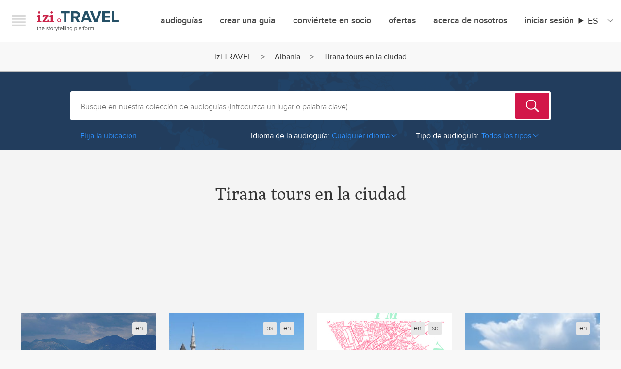

--- FILE ---
content_type: text/html; charset=UTF-8
request_url: https://izi.travel/es/albania/guias-de-ciudad-en-tirana
body_size: 636287
content:
<!DOCTYPE html>
<html lang="es" dir="ltr" prefix="content: http://purl.org/rss/1.0/modules/content/  dc: http://purl.org/dc/terms/  foaf: http://xmlns.com/foaf/0.1/  og: http://ogp.me/ns#  rdfs: http://www.w3.org/2000/01/rdf-schema#  schema: http://schema.org/  sioc: http://rdfs.org/sioc/ns#  sioct: http://rdfs.org/sioc/types#  skos: http://www.w3.org/2004/02/skos/core#  xsd: http://www.w3.org/2001/XMLSchema# ">
  <head>
    <meta charset="utf-8" />
<script async src="https://www.googletagmanager.com/gtag/js?id=G-NV9EJKJYL1"></script>
<script>window.dataLayer = window.dataLayer || [];function gtag(){dataLayer.push(arguments)};gtag("js", new Date());gtag("set", "developer_id.dMDhkMT", true);gtag("config", "G-NV9EJKJYL1", {"groups":"default","page_placeholder":"PLACEHOLDER_page_location"});</script>
<meta property="og:title" name="og:title" content="Tirana tours en la ciudad" />
<meta property="description" name="description" content="Viaja a Tirana de una nueva forma. Todo el  turismo y guías en audio para la ciudad en tu smartphone. Consigue la app izi.TRAVEL gratis." />
<style>/* @see https://github.com/aFarkas/lazysizes#broken-image-symbol */.js img.lazyload:not([src]) { visibility: hidden; }/* @see https://github.com/aFarkas/lazysizes#automatically-setting-the-sizes-attribute */.js img.lazyloaded[data-sizes=auto] { display: block; width: 100%; }</style>
<link rel="canonical" href="https://izi.travel/es/albania/guias-de-ciudad-en-tirana" />
<meta name="Generator" content="Drupal 10 (https://www.drupal.org); Commerce 2" />
<meta name="MobileOptimized" content="width" />
<meta name="HandheldFriendly" content="true" />
<meta name="viewport" content="width=device-width, initial-scale=1.0" />
<link rel="sitemap" type="application/xml" hreflang="en" href="/en/sitemap.xml?nocache=1769170565" />
<link rel="sitemap" type="application/xml" hreflang="de" href="/de/sitemap.xml?nocache=1769170565" />
<link rel="sitemap" type="application/xml" hreflang="es" href="/es/sitemap.xml?nocache=1769170565" />
<link rel="sitemap" type="application/xml" hreflang="fr" href="/fr/sitemap.xml?nocache=1769170565" />
<link rel="sitemap" type="application/xml" hreflang="it" href="/it/sitemap.xml?nocache=1769170565" />
<link rel="sitemap" type="application/xml" hreflang="nl" href="/nl/sitemap.xml?nocache=1769170565" />
<link rel="sitemap" type="application/xml" hreflang="pt-br" href="/pt/sitemap.xml?nocache=1769170565" />
<link rel="sitemap" type="application/xml" hreflang="ro" href="/ro/sitemap.xml?nocache=1769170565" />
<link rel="sitemap" type="application/xml" hreflang="ru" href="/ru/sitemap.xml?nocache=1769170565" />
<link rel="sitemap" type="application/xml" hreflang="sv" href="/sv/sitemap.xml?nocache=1769170565" />
<link rel="sitemap" type="application/xml" hreflang="zh-hans" href="/zh/sitemap.xml?nocache=1769170565" />
<link rel="canonical" href="https://izi.travel/en/albania/city-guides-in-tirana?nocache=1769170565" />
<link rel="alternate" hreflang="en" href="https://izi.travel/en/albania/city-guides-in-tirana?nocache=1769170565" />
<link rel="alternate" hreflang="de" href="https://izi.travel/de/albanien/stadtfuehrer-in-tirana?nocache=1769170565" />
<link rel="alternate" hreflang="es" href="https://izi.travel/es/albania/guias-de-ciudad-en-tirana?nocache=1769170565" />
<link rel="alternate" hreflang="fr" href="https://izi.travel/fr/albanie/guides-de-villes-en-tirana?nocache=1769170565" />
<link rel="alternate" hreflang="it" href="https://izi.travel/it/albania/guide-di-citta-in-tirana?nocache=1769170565" />
<link rel="alternate" hreflang="nl" href="https://izi.travel/nl/albanie/rondleidingen-in-tirana?nocache=1769170565" />
<link rel="alternate" hreflang="pt-br" href="https://izi.travel/pt/albania/guias-de-cidades-em-tirana?nocache=1769170565" />
<link rel="alternate" hreflang="ro" href="https://izi.travel/ro/albania/ghiduri-ale-orasului-tirana?nocache=1769170565" />
<link rel="alternate" hreflang="ru" href="https://izi.travel/ru/albaniya/putevoditeli-po-tirana?nocache=1769170565" />
<link rel="alternate" hreflang="sv" href="https://izi.travel/sv/albanien/stadsguider-i-tirana?nocache=1769170565" />
<link rel="alternate" hreflang="zh-hans" href="https://izi.travel/zh/aerbaniya/cheng-shi-dao-lan-delana?nocache=1769170565" />
<link rel="icon" href="/themes/custom/izi_travel/favicon.ico?nocache=1769170565" type="image/vnd.microsoft.icon" />
<script>window.a2a_config=window.a2a_config||{};a2a_config.callbacks=[];a2a_config.overlays=[];a2a_config.templates={};</script>

    <title>Tirana tours en la ciudad | IZI Travel</title>
    <link rel="stylesheet" media="all" href="/sites/default/files/css/css_xlWGrqcpTD8gFS7bF_bsWYIOqDLPgW6hqHjBeNdiPcI.css?delta=0&amp;language=es&amp;theme=izi_travel&amp;include=eJxVzUsKhEAMRdENBbOk5lkVJVAfSEJDXL0igjg7cAcXtcbESMaDZbM5gvTQXxj-0vjl0qHjTsWkavBL8vSQzitcqDS458dd3LGLU5kmPKZ1ND2ErqeHbslNV4PlCf1kOHA" />
<link rel="stylesheet" media="all" href="/sites/default/files/css/css_ZekL_TMzipeTUWED75_qieJPvLenBGsPMWZHPZuVzBU.css?delta=1&amp;language=es&amp;theme=izi_travel&amp;include=eJxVzUsKhEAMRdENBbOk5lkVJVAfSEJDXL0igjg7cAcXtcbESMaDZbM5gvTQXxj-0vjl0qHjTsWkavBL8vSQzitcqDS458dd3LGLU5kmPKZ1ND2ErqeHbslNV4PlCf1kOHA" />
<link rel="stylesheet" media="all" href="https://ajax.googleapis.com/ajax/libs/jqueryui/1.11.4/themes/smoothness/jquery-ui.css" />
<link rel="stylesheet" media="all" href="/sites/default/files/css/css_9vq82-0doS8afM-JvOFpl_iz-ru55SGFe20CKNvFvAM.css?delta=3&amp;language=es&amp;theme=izi_travel&amp;include=eJxVzUsKhEAMRdENBbOk5lkVJVAfSEJDXL0igjg7cAcXtcbESMaDZbM5gvTQXxj-0vjl0qHjTsWkavBL8vSQzitcqDS458dd3LGLU5kmPKZ1ND2ErqeHbslNV4PlCf1kOHA" />

    <script src="/core/assets/vendor/modernizr/modernizr.min.js?v=3.11.7"></script>

  </head>
  <body class="path-city">
        <a href="#main-content" class="visually-hidden focusable skip-link">
      Pasar al contenido principal
    </a>
    
      <div class="dialog-off-canvas-main-canvas" data-off-canvas-main-canvas>
    

<div id="page-wrapper"  class="layout-container">
	  <div class="wrapper">
    <div class="navigation__offscreen">
      <div class="navigation__brand">
        <button class="navigation__close js-menu-toggle">Menú</button>
        <a class="navigation__logo" href="/es">izi.TRAVEL</a>
      </div>
      <ul class="left-menu left-menu-list--default left-menu-default">
          <div class="region region-secondary-menu">
    <nav role="navigation" aria-labelledby="block-izimenudefault-menu" id="block-izimenudefault" class="block block-menu navigation menu--menu-izi-menu-default">
            
  <h2 class="visually-hidden" id="block-izimenudefault-menu">IZI Menu Default</h2>
  

        
        <ul class="menu">
                  <li class="left-menu-list-item">
        <a href="/es/search" class="left-menu-list-item--title" data-drupal-link-system-path="search">Audioguías</a>
              </li>
                <li class="left-menu-list-item">
        <a href="/es/app" data-drupal-link-system-path="node/74">Descarga la aplicación</a>
              </li>
                <li class="left-menu-list-item">
        <a href="#how-it-works" id="welcome-video-link" class="welcome-hiw-button" data-videoid="111726701" data-role="lightboxVideoPlay">Cómo funciona</a>
              </li>
                <li class="left-menu-list-item">
        <a href="/es/offers" data-drupal-link-system-path="node/34737">Offertas</a>
              </li>
                <li class="left-menu-list-item">
        <a href="/es/user/login" data-drupal-link-system-path="user/login">Iniciar sesión</a>
              </li>
                <li class="left-menu-list-item">
        <a href="/es/cart" data-drupal-link-system-path="cart">Carrito</a>
              </li>
                <li class="left-menu-list-item">
        <a href="/es/create" class="left-menu-list-item--title left-menu-list-item--first" data-drupal-link-system-path="node/34733">Crear una guia</a>
              </li>
                <li class="left-menu-list-item">
        <a href="https://cms.izi.travel/users/sign_in?locale=es" data-role="external_link">Iniciar sesión</a>
              </li>
                <li class="left-menu-list-item">
        <a href="/es/help/production/video-lessons" data-drupal-link-system-path="node/3178">Tutoriales</a>
              </li>
                <li class="left-menu-list-item">
        <a href="/es/faq" data-drupal-link-system-path="node/28">FAQ</a>
              </li>
                <li class="left-menu-list-item">
        <a href="/es/help/production/cms-for-museums" data-drupal-link-system-path="node/3174">Ayuda</a>
              </li>
                <li class="left-menu-list-item">
        <a href="/es/acerca-de-nosotros" class="left-menu-list-item--title left-menu-list-item--first" data-drupal-link-system-path="node/34738">Acerca de nosotros</a>
              </li>
                <li class="left-menu-list-item">
        <a href="/es/blog" data-drupal-link-system-path="blog">Blog</a>
              </li>
                <li class="left-menu-list-item">
        <a href="/es/acerca-de-nosotros#contacts">Contactar</a>
              </li>
                <li class="left-menu-list-item">
        <a href="/es/socios" data-drupal-link-system-path="node/34739">Socios</a>
              </li>
      </ul>
    


  </nav>

  </div>

      </ul>
      <ul class="profilelinks">
        <li class="profilelinks__item profilelinks__item--twitter">
          <a href="https://twitter.com/IZItravel" class="profilelinks__link left-menu-list-item-link--twitter" id="leftMenuTwitter" target="_blank" title="Twitter">Twitter</a>
        </li>
        <li class="profilelinks__item profilelinks__item--facebook">
          <a href="https://www.facebook.com/IZITravel" class="profilelinks__link left-menu-list-item-link--facebook" id="leftMenuFacebook" target="_blank" title="Facebook">Facebook</a>
        </li>
        <li class="profilelinks__item profilelinks__item--instagram">
          <a href="https://instagram.com/izi.travel" class="profilelinks__link left-menu-list-item-link--instagram" id="leftMenuInstagram" target="_blank" title="Instagram">Instagram</a>
        </li>
      </ul>
    </div>
    <div class="navigation navigation--top">
      <div class="navigation__container">
        <div class="navigation__brand">
          <button class="navigation__hamburger js-menu-toggle">Menu</button>
          <a class="navigation__logo" href="/es">izi.TRAVEL</a>
        </div>
            <div class="region region-primary-menu">
    <nav role="navigation" aria-labelledby="block-izi-travel-mainmenu-menu" id="block-izi-travel-mainmenu" class="block block-menu navigation menu--main">
            
  <h2 class="visually-hidden" id="block-izi-travel-mainmenu-menu">Main menu</h2>
  

        
        <ul class="menu">
                  <li class="navigation__item">
        <a href="/es/search" data-drupal-link-system-path="search">Audioguías</a>
              </li>
                <li class="navigation__item">
        <a href="/es/create" data-drupal-link-system-path="node/34733">crear una guia</a>
              </li>
                <li class="navigation__item">
        <a href="/es/partner-with-izi-travel" data-drupal-link-system-path="node/49700">Conviértete en Socio</a>
              </li>
                <li class="navigation__item">
        <a href="/es/offers" data-drupal-link-system-path="node/34737">ofertas</a>
              </li>
                <li class="navigation__item">
        <a href="/es/acerca-de-nosotros" data-drupal-link-system-path="node/34738">Acerca de nosotros</a>
              </li>
                <li class="navigation__item navigation__item--expanded">
        <a href="/es/user/login" data-drupal-link-system-path="user/login">Iniciar sesión</a>
                            <ul class="menu">
                    <li class="navigation__item">
        <a href="/es/user/login" data-drupal-link-system-path="user/login">Inicio de sesión de usuario</a>
              </li>
                <li class="navigation__item">
        <a href="https://cms.izi.travel/users/sign_in?locale=en" data-role="external_link">Iniciar sesión</a>
              </li>
                <li class="navigation__item">
        <a href="/es/partner/login" data-drupal-link-system-path="partner/login">Inicio de Sesión de Socio</a>
              </li>
      </ul>
    
              </li>
      </ul>
    


  </nav>
<div id="block-languageswitchercontent" class="block block-language-switcher-enhanced block-language-switcher-enhanced-blocklanguage-content">
  
    
      <div class="izi-langselect">
  <details class="izi-langselect__details" aria-label="Site Language">
    <summary><span class="izi-langselect__code">es</span></summary>
    <ul class="izi-langselect__list">
              <li>
          <a href="/en/albania/city-guides-in-tirana" class="dropdown-item" hreflang="en">English</a>
        </li>
              <li>
          <a href="/de/albanien/stadtfuehrer-in-tirana" class="dropdown-item" hreflang="de">Deutsch</a>
        </li>
              <li>
          <a href="/fr/albanie/guides-de-villes-en-tirana" class="dropdown-item" hreflang="fr">Français</a>
        </li>
              <li>
          <a href="/it/albania/guide-di-citta-in-tirana" class="dropdown-item" hreflang="it">Italiano</a>
        </li>
              <li>
          <a href="/nl/albanie/rondleidingen-in-tirana" class="dropdown-item" hreflang="nl">Nederlands</a>
        </li>
              <li>
          <a href="/pt/albania/guias-de-cidades-em-tirana" class="dropdown-item" hreflang="pt-br">Português</a>
        </li>
              <li>
          <a href="/ro/albania/ghiduri-ale-orasului-tirana" class="dropdown-item" hreflang="ro">Română</a>
        </li>
              <li>
          <a href="/ru/albaniya/putevoditeli-po-tirana" class="dropdown-item" hreflang="ru">Русский</a>
        </li>
              <li>
          <a href="/sv/albanien/stadsguider-i-tirana" class="dropdown-item" hreflang="sv">Svenska</a>
        </li>
              <li>
          <a href="/zh/aerbaniya/cheng-shi-dao-lan-delana" class="dropdown-item" hreflang="zh-hans">中文</a>
        </li>
          </ul>
  </details>
</div>

  </div>

  </div>

      </div>
    </div>
  </div>

  <header role="banner">
      <div class="region region-header">
    

  </div>

  </header>

    <div class="region region-breadcrumb">
    <div id="block-breadcrumbs-3" class="block block-system block-system-breadcrumb-block">
  
    
        <nav class="breadcrumb breadcrumbs" role="navigation" aria-labelledby="system-breadcrumb">
    <h2 id="system-breadcrumb" class="visually-hidden">Enlaces de ayuda de navegación</h2>
    <ol>
          <li class="breadcrumbs__item">
                  <a href="/es" class="breadcrumbs__link">izi.TRAVEL</a>
              </li>
          <li class="breadcrumbs__item">
                  <a href="/es/guias-de-tour-en-albania" class="breadcrumbs__link">Albania</a>
              </li>
          <li class="breadcrumbs__item">
                  Tirana tours en la ciudad
              </li>
        </ol>
  </nav>

  </div>

  </div>


  

  

  <main role="main" id="main">
    <a id="main-content" tabindex="-1"></a>
    <div class="layout-content">
        <div class="region region-content">
    <div id="block-izi-travel-content" class="block block-system block-system-main-block">
  
    
      
<div class="search-block">
  <div class="search-bg">
    <div class="row">
      <div class="block-padding">
        <div class="columns small-12">
          <div class="support-partials hide">
            <li class="hide all_results ui-menu-item" data-role="all_results">
              Ver todos los resultados de la búsqueda
            </li>
            <div class="hide" data-role="all-guides-text">
               Todas las audioguías
            </div>
          </div>
          <div class="search-form idle" data-role="search-form">

            <form class="izi-search-form" data-drupal-selector="izi-search-search" action="/es/albania/guias-de-ciudad-en-tirana" method="post" id="izi-search-search" accept-charset="UTF-8">
  <div><div class="js-form-item form-item js-form-type-textfield form-type-textfield js-form-item-inputs-fulltext form-item-inputs-fulltext form-no-label">
        <input class="izi-search-input form-text required" placeholder="Busque en nuestra colección de audioguías (introduzca un lugar o palabra clave)" data-drupal-selector="edit-inputs-fulltext" type="text" id="edit-inputs-fulltext" name="inputs[fulltext]" value="" size="60" maxlength="128" required="required" aria-required="true" />

        </div>
<input tabindex="-1" data-drupal-selector="edit-inputs-submit" type="submit" id="edit-inputs-submit" name="op" value="Buscar" class="button js-form-submit form-submit" />
<div class="suggestions-wrapper js-form-wrapper form-wrapper" data-drupal-selector="edit-inputs-suggestions" id="edit-inputs-suggestions"></div>
</div><input data-drupal-selector="form-t2trmvnveqpfzkastcxk4jutowewkglfcpbvhkcei3c" type="hidden" name="form_build_id" value="form-T2TRMvNVEqpFZKAsTCXK4jUtOwewkglfcPbvhkcEI3c" />
<input data-drupal-selector="edit-izi-search-search" type="hidden" name="form_id" value="izi_search_search" />

</form>


          </div>
          <div class="browse-container">
                          <div class="search-filters clearfix" data-role="search-filters">
                <div class="pull-left">
                  <div class="show_filters ml20" data-role="show_filters" data-text-toggle="Mostrar filtros">
                    Elija la ubicación
                  </div>
                </div>
                <div class="choose-location-descr" data-role="choose-location-descr">
                  o elija un lugar abajo
                </div>
                <div class="pull-right mr20 base-filters">
                                      <div class="base-filters-item base-filters-language">
                      <div class="value r-arr-down" data-role="filter-dropdown base-filter-language">
                        <span class="filter-label">Idioma de la audioguía:</span><span class="text">Cualquier idioma</span>
                        <div class="select">
                                                      <a href="/es/albania/guias-de-ciudad-en-tirana">Cualquier idioma</a>
                                                      <a href="/es/albania/guias-de-ciudad-en-tirana/all/bs">Bosanski</a>
                                                      <a href="/es/albania/guias-de-ciudad-en-tirana/all/en">English</a>
                                                      <a href="/es/albania/guias-de-ciudad-en-tirana/all/fr">Français</a>
                                                      <a href="/es/albania/guias-de-ciudad-en-tirana/all/it">Italiano</a>
                                                      <a href="/es/albania/guias-de-ciudad-en-tirana/all/sq">Shqip</a>
                                                  </div>
                      </div>
                    </div>
                                    <div class="base-filters-item base-filters-type">
                    <div class="value r-arr-down" data-role="filter-dropdown base-filter-type" data-value="default">
                      <span class="filter-label">Tipo de audioguía:</span><span class="text">Todos los tipos</span>
                      <div class="select">
                                                  <a href="/es/albania/guias-de-ciudad-en-tirana">Todos los tipos</a>
                                                  <a href="/es/albania/tours-de-paseos-en-tirana">Visitas</a>
                                                  <a href="/es/albania/tours-de-museos-en-tirana">Museos</a>
                                                  <a href="/es/albania/misiones-en-tirana">Misiones</a>
                                              </div>
                    </div>
                  </div>
                </div>
              </div>
            
            <div data-role="fr-wrp" style="height:0px;overflow:hidden;zoom:1;">
              <div class="fotorama-countries-cities-container">
                                  <div class="menu-slider-one"><div class="slide"><div class="item-list"><ul class="browse-column"><li><a href="/es/guias-de-tour-en-afganistan" data-country="af">Afganistán</a></li><li><a href="/es/guias-de-tour-en-albania" data-country="al">Albania</a></li><li><a href="/es/guias-de-tour-en-alemania" data-country="de">Alemania</a></li><li><a href="/es/guias-de-tour-en-andorra" data-country="ad">Andorra</a></li><li><a href="/es/guias-de-tour-en-arabia-saudi" data-country="sa">Arabia Saudí</a></li><li><a href="/es/guias-de-tour-en-argelia" data-country="dz">Argelia</a></li><li><a href="/es/guias-de-tour-en-argentina" data-country="ar">Argentina</a></li><li><a href="/es/guias-de-tour-en-armenia" data-country="am">Armenia</a></li><li><a href="/es/guias-de-tour-en-aruba" data-country="aw">Aruba</a></li></ul></div><div class="item-list"><ul class="browse-column"><li><a href="/es/guias-de-tour-en-australia" data-country="au">Australia</a></li><li><a href="/es/country/03477bcf-ce04-496e-ad3b-03cc2c6ff73f" data-country="at">Austria</a></li><li><a href="/es/guias-de-tour-en-azerbaiyan" data-country="az">Azerbaiyán</a></li><li><a href="/es/guias-de-tour-en-bahrein" data-country="bh">Bahréin</a></li><li><a href="/es/guias-de-tour-en-bielorrusia" data-country="by">Bielorrusia</a></li><li><a href="/es/guias-de-tour-en-bolivia" data-country="bo">Bolivia</a></li><li><a href="/es/guias-de-tour-en-bosnia-herzegovina" data-country="ba">Bosnia-Herzegovina</a></li><li><a href="/es/guias-de-tour-en-brasil" data-country="br">Brasil</a></li><li><a href="/es/guias-de-tour-en-brunei" data-country="bn">Brunéi</a></li></ul></div><div class="item-list"><ul class="browse-column"><li><a href="/es/guias-de-tour-en-bulgaria" data-country="bg">Bulgaria</a></li><li><a href="/es/guias-de-tour-en-burkina-faso" data-country="bf">Burkina Faso</a></li><li><a href="/es/guias-de-tour-en-belgica" data-country="be">Bélgica</a></li><li><a href="/es/guias-de-tour-en-camboya" data-country="kh">Camboya</a></li><li><a href="/es/guias-de-tour-en-camerun" data-country="cm">Camerún</a></li><li><a href="/es/guias-de-tour-en-canada" data-country="ca">Canadá</a></li><li><a href="/es/guias-de-tour-en-caribe-neerlandes" data-country="bq">Caribe neerlandés</a></li><li><a href="/es/guias-de-tour-en-chile" data-country="cl">Chile</a></li><li><a href="/es/guias-de-tour-en-china" data-country="cn">China</a></li></ul></div><div class="item-list"><ul class="browse-column"><li><a href="/es/guias-de-tour-en-chipre" data-country="cy">Chipre</a></li><li><a href="/es/country/05f2393f-d674-49a2-8f3a-e9130379294f" data-country="va">Ciudad del Vaticano</a></li><li><a href="/es/guias-de-tour-en-colombia" data-country="co">Colombia</a></li><li><a href="/es/guias-de-tour-en-congo-republica" data-country="cg">Congo [República]</a></li><li><a href="/es/guias-de-tour-en-corea-del-norte" data-country="kp">Corea del Norte</a></li><li><a href="/es/guias-de-tour-en-corea-del-sur" data-country="kr">Corea del Sur</a></li><li><a href="/es/guias-de-tour-en-costa-rica" data-country="cr">Costa Rica</a></li><li><a href="/es/guias-de-tour-en-costa-de-marfil" data-country="ci">Costa de Marfil</a></li><li><a href="/es/guias-de-tour-en-croacia" data-country="hr">Croacia</a></li></ul></div></div>
<div class="slide"><div class="item-list"><ul class="browse-column"><li><a href="/es/country/05218306-7b66-4c55-8af6-6c47a0e77d73" data-country="cu">Cuba</a></li><li><a href="/es/guias-de-tour-en-dinamarca" data-country="dk">Dinamarca</a></li><li><a href="/es/guias-de-tour-en-ecuador" data-country="ec">Ecuador</a></li><li><a href="/es/guias-de-tour-en-egipto" data-country="eg">Egipto</a></li><li><a href="/es/guias-de-tour-en-emiratos-arabes-unidos" data-country="ae">Emiratos Árabes Unidos</a></li><li><a href="/es/guias-de-tour-en-eritrea" data-country="er">Eritrea</a></li><li><a href="/es/guias-de-tour-en-eslovaquia" data-country="sk">Eslovaquia</a></li><li><a href="/es/guias-de-tour-en-eslovenia" data-country="si">Eslovenia</a></li><li><a href="/es/guias-de-tour-en-espana" data-country="es">España</a></li></ul></div><div class="item-list"><ul class="browse-column"><li><a href="/es/guias-de-tour-en-estados-unidos" data-country="us">Estados Unidos</a></li><li><a href="/es/guias-de-tour-en-estonia" data-country="ee">Estonia</a></li><li><a href="/es/guias-de-tour-en-etiopia" data-country="et">Etiopía</a></li><li><a href="/es/guias-de-tour-en-filipinas" data-country="ph">Filipinas</a></li><li><a href="/es/guias-de-tour-en-finlandia" data-country="fi">Finlandia</a></li><li><a href="/es/guias-de-tour-en-francia" data-country="fr">Francia</a></li><li><a href="/es/guias-de-tour-en-georgia" data-country="ge">Georgia</a></li><li><a href="/es/guias-de-tour-en-gibraltar" data-country="gi">Gibraltar</a></li><li><a href="/es/guias-de-tour-en-grecia" data-country="gr">Grecia</a></li></ul></div><div class="item-list"><ul class="browse-column"><li><a href="/es/guias-de-tour-en-guadalupe" data-country="gp">Guadalupe</a></li><li><a href="/es/guias-de-tour-en-guatemala" data-country="gt">Guatemala</a></li><li><a href="/es/guias-de-tour-en-guayana-francesa" data-country="gf">Guayana Francesa</a></li><li><a href="/es/guias-de-tour-en-guinea-bissau" data-country="gw">Guinea-Bissau</a></li><li><a href="/es/guias-de-tour-en-hong-kong" data-country="hk">Hong Kong</a></li><li><a href="/es/guias-de-tour-en-hungria" data-country="hu">Hungría</a></li><li><a href="/es/guias-de-tour-en-india" data-country="in">India</a></li><li><a href="/es/guias-de-tour-en-indonesia" data-country="id">Indonesia</a></li><li><a href="/es/guias-de-tour-en-iraq" data-country="iq">Iraq</a></li></ul></div><div class="item-list"><ul class="browse-column"><li><a href="/es/guias-de-tour-en-irlanda" data-country="ie">Irlanda</a></li><li><a href="/es/guias-de-tour-en-iran" data-country="ir">Irán</a></li><li><a href="/es/guias-de-tour-en-islandia" data-country="is">Islandia</a></li><li><a href="/es/guias-de-tour-en-israel" data-country="il">Israel</a></li><li><a href="/es/guias-de-tour-en-italia" data-country="it">Italia</a></li><li><a href="/es/guias-de-tour-en-jamaica" data-country="jm">Jamaica</a></li><li><a href="/es/guias-de-tour-en-japon" data-country="jp">Japón</a></li><li><a href="/es/guias-de-tour-en-jordania" data-country="jo">Jordania</a></li><li><a href="/es/guias-de-tour-en-kazajistan" data-country="kz">Kazajistán</a></li></ul></div></div>
<div class="slide"><div class="item-list"><ul class="browse-column"><li><a href="/es/guias-de-tour-en-kenia" data-country="ke">Kenia</a></li><li><a href="/es/guias-de-tour-en-kirguistan" data-country="kg">Kirguistán</a></li><li><a href="/es/guias-de-tour-en-laos" data-country="la">Laos</a></li><li><a href="/es/guias-de-tour-en-letonia" data-country="lv">Letonia</a></li><li><a href="/es/guias-de-tour-en-libia" data-country="ly">Libia</a></li><li><a href="/es/guias-de-tour-en-liechtenstein" data-country="li">Liechtenstein</a></li><li><a href="/es/guias-de-tour-en-lituania" data-country="lt">Lituania</a></li><li><a href="/es/guias-de-tour-en-luxemburgo" data-country="lu">Luxemburgo</a></li><li><a href="/es/guias-de-tour-en-macedonia-del-norte" data-country="mk">Macedonia del Norte</a></li></ul></div><div class="item-list"><ul class="browse-column"><li><a href="/es/guias-de-tour-en-madagascar" data-country="mg">Madagascar</a></li><li><a href="/es/guias-de-tour-en-malasia" data-country="my">Malasia</a></li><li><a href="/es/guias-de-tour-en-maldivas" data-country="mv">Maldivas</a></li><li><a href="/es/guias-de-tour-en-malta" data-country="mt">Malta</a></li><li><a href="/es/guias-de-tour-en-marruecos" data-country="ma">Marruecos</a></li><li><a href="/es/guias-de-tour-en-martinica" data-country="mq">Martinica</a></li><li><a href="/es/guias-de-tour-en-mauricio" data-country="mu">Mauricio</a></li><li><a href="/es/guias-de-tour-en-mayotte" data-country="yt">Mayotte</a></li><li><a href="/es/guias-de-tour-en-moldavia" data-country="md">Moldavia</a></li></ul></div><div class="item-list"><ul class="browse-column"><li><a href="/es/guias-de-tour-en-mongolia" data-country="mn">Mongolia</a></li><li><a href="/es/guias-de-tour-en-montenegro" data-country="me">Montenegro</a></li><li><a href="/es/guias-de-tour-en-mozambique" data-country="mz">Mozambique</a></li><li><a href="/es/guias-de-tour-en-mexico" data-country="mx">México</a></li><li><a href="/es/guias-de-tour-en-monaco" data-country="mc">Mónaco</a></li><li><a href="/es/guias-de-tour-en-nepal" data-country="np">Nepal</a></li><li><a href="/es/guias-de-tour-en-nicaragua" data-country="ni">Nicaragua</a></li><li><a href="/es/guias-de-tour-en-nigeria" data-country="ng">Nigeria</a></li><li><a href="/es/guias-de-tour-en-noruega" data-country="no">Noruega</a></li></ul></div><div class="item-list"><ul class="browse-column"><li><a href="/es/guias-de-tour-en-nueva-caledonia" data-country="nc">Nueva Caledonia</a></li><li><a href="/es/guias-de-tour-en-nueva-zelanda" data-country="nz">Nueva Zelanda</a></li><li><a href="/es/guias-de-tour-en-niger" data-country="ne">Níger</a></li><li><a href="/es/guias-de-tour-en-oman" data-country="om">Omán</a></li><li><a href="/es/guias-de-tour-en-pakistan" data-country="pk">Pakistán</a></li><li><a href="/es/guias-de-tour-en-panama" data-country="pa">Panamá</a></li><li><a href="/es/guias-de-tour-en-paraguay" data-country="py">Paraguay</a></li><li><a href="/es/guias-de-tour-en-paises-bajos" data-country="nl">Países Bajos</a></li><li><a href="/es/guias-de-tour-en-peru" data-country="pe">Perú</a></li></ul></div></div>
<div class="slide"><div class="item-list"><ul class="browse-column"><li><a href="/es/guias-de-tour-en-polinesia-francesa" data-country="pf">Polinesia Francesa</a></li><li><a href="/es/guias-de-tour-en-polonia" data-country="pl">Polonia</a></li><li><a href="/es/guias-de-tour-en-portugal" data-country="pt">Portugal</a></li><li><a href="/es/guias-de-tour-en-qatar" data-country="qa">Qatar</a></li><li><a href="/es/guias-de-tour-en-reino-unido" data-country="gb">Reino Unido</a></li><li><a href="/es/guias-de-tour-en-republica-centroafricana" data-country="cf">República Centroafricana</a></li><li><a href="/es/guias-de-tour-en-republica-checa" data-country="cz">República Checa</a></li><li><a href="/es/guias-de-tour-en-republica-dominicana" data-country="do">República Dominicana</a></li><li><a href="/es/guias-de-tour-en-reunion" data-country="re">Reunión</a></li></ul></div><div class="item-list"><ul class="browse-column"><li><a href="/es/guias-de-tour-en-ruanda" data-country="rw">Ruanda</a></li><li><a href="/es/guias-de-tour-en-rumania" data-country="ro">Rumanía</a></li><li><a href="/es/guias-de-tour-en-rusia" data-country="ru">Rusia</a></li><li><a href="/es/guias-de-tour-en-samoa" data-country="ws">Samoa</a></li><li><a href="/es/guias-de-tour-en-san-marino" data-country="sm">San Marino</a></li><li><a href="/es/guias-de-tour-en-san-martin" data-country="mf">San Martín</a></li><li><a href="/es/guias-de-tour-en-senegal" data-country="sn">Senegal</a></li><li><a href="/es/guias-de-tour-en-serbia" data-country="rs">Serbia</a></li><li><a href="/es/guias-de-tour-en-singapur" data-country="sg">Singapur</a></li></ul></div><div class="item-list"><ul class="browse-column"><li><a href="/es/guias-de-tour-en-sint-maarten" data-country="sx">Sint Maarten</a></li><li><a href="/es/guias-de-tour-en-siria" data-country="sy">Siria</a></li><li><a href="/es/guias-de-tour-en-sri-lanka" data-country="lk">Sri Lanka</a></li><li><a href="/es/guias-de-tour-en-sudafrica" data-country="za">Sudáfrica</a></li><li><a href="/es/guias-de-tour-en-sudan" data-country="sd">Sudán</a></li><li><a href="/es/guias-de-tour-en-suecia" data-country="se">Suecia</a></li><li><a href="/es/guias-de-tour-en-suiza" data-country="ch">Suiza</a></li><li><a href="/es/guias-de-tour-en-surinam" data-country="sr">Surinam</a></li><li><a href="/es/guias-de-tour-en-tailandia" data-country="th">Tailandia</a></li></ul></div><div class="item-list"><ul class="browse-column"><li><a href="/es/country/0144b141-3c91-4cfc-9c26-9ce6666de47e" data-country="tw">Taiwán</a></li><li><a href="/es/guias-de-tour-en-tanzania" data-country="tz">Tanzania</a></li><li><a href="/es/guias-de-tour-en-tayikistan" data-country="tj">Tayikistán</a></li><li><a href="/es/guias-de-tour-en-turkmenistan" data-country="tm">Turkmenistán</a></li><li><a href="/es/guias-de-tour-en-turquia" data-country="tr">Turquía</a></li><li><a href="/es/guias-de-tour-en-tunez" data-country="tn">Túnez</a></li><li><a href="/es/guias-de-tour-en-ucrania" data-country="ua">Ucrania</a></li><li><a href="/es/guias-de-tour-en-uganda" data-country="ug">Uganda</a></li><li><a href="/es/guias-de-tour-en-uruguay" data-country="uy">Uruguay</a></li></ul></div></div>
<div class="slide"><div class="item-list"><ul class="browse-column"><li><a href="/es/guias-de-tour-en-uzbekistan" data-country="uz">Uzbekistán</a></li><li><a href="/es/guias-de-tour-en-venezuela" data-country="ve">Venezuela</a></li></ul></div><div class="item-list"><ul class="browse-column"><li><a href="/es/guias-de-tour-en-vietnam" data-country="vn">Vietnam</a></li><li><a href="/es/guias-de-tour-en-yemen" data-country="ye">Yemen</a></li></ul></div><div class="item-list"><ul class="browse-column"><li><a href="/es/guias-de-tour-en-zimbabue" data-country="zw">Zimbabue</a></li></ul></div></div>
</div>

                                  <div class="menu-slider-two"><a class="all_countries" href="#">todos los países</a><div class="fotorama-cities-container"></div></div>

                              </div>
            </div>
            <div class="browse-cities-per-country-hidden" style="display: none;">
                              <div class="browse-cities-by-country" data-country="es"><div class="slide"><div class="item-list"><ul class="browse-column"><li><a href="/es/guias-de-tour-en-espana">España:  Todas las audioguías</a></li><li><a href="/es/espana/guias-de-ciudad-en-abadino">Abadiño</a></li><li><a href="/es/espana/guias-de-ciudad-en-aguilar-de-campoo">Aguilar de Campoo</a></li><li><a href="/es/espana/guias-de-ciudad-en-alaior">Alaior</a></li><li><a href="/es/espana/guias-de-ciudad-en-albacete">Albacete</a></li><li><a href="/es/espana/guias-de-ciudad-en-albatera">Albatera</a></li><li><a href="/es/espana/guias-de-ciudad-en-albocacer">Albocácer</a></li><li><a href="/es/espana/guias-de-ciudad-en-alcoy">Alcoy</a></li><li><a href="/es/espana/guias-de-ciudad-en-aldea-del-fresno">Aldea del Fresno</a></li></ul></div><div class="item-list"><ul class="browse-column"><li><a href="/es/espana/guias-de-ciudad-en-alfaz-del-pi">Alfaz del Pi</a></li><li><a href="/es/espana/guias-de-ciudad-en-alicante">Alicante</a></li><li><a href="/es/espana/guias-de-ciudad-en-allariz">Allariz</a></li><li><a href="/es/espana/guias-de-ciudad-en-almonte">Almonte</a></li><li><a href="/es/espana/guias-de-ciudad-en-almoradi">Almoradí</a></li><li><a href="/es/espana/guias-de-ciudad-en-almorox">Almorox</a></li><li><a href="/es/espana/guias-de-ciudad-en-almunecar">Almuñécar</a></li><li><a href="/es/espana/guias-de-ciudad-en-almacera">Almácera</a></li><li><a href="/es/espana/guias-de-ciudad-en-antequera">Antequera</a></li></ul></div><div class="item-list"><ul class="browse-column"><li><a href="/es/espana/guias-de-ciudad-en-aranjuez">Aranjuez</a></li><li><a href="/es/espana/guias-de-ciudad-en-ardales">Ardales</a></li><li><a href="/es/espana/guias-de-ciudad-en-arenys-de-mar">Arenys de Mar</a></li><li><a href="/es/espana/guias-de-ciudad-en-argamasilla-de-alba">Argamasilla de Alba</a></li><li><a href="/es/espana/guias-de-ciudad-en-arrecife">Arrecife</a></li><li><a href="/es/espana/guias-de-ciudad-en-arta">Artá</a></li><li><a href="/es/espana/guias-de-ciudad-en-as-castineiras">As Castiñeiras</a></li><li><a href="/es/espana/guias-de-ciudad-en-astorga">Astorga</a></li><li><a href="/es/espana/guias-de-ciudad-en-astudillo">Astudillo</a></li></ul></div></div>
<div class="slide"><div class="item-list"><ul class="browse-column"><li><a href="/es/espana/guias-de-ciudad-en-asturias">Asturias</a></li><li><a href="/es/espana/guias-de-ciudad-en-ayamonte">Ayamonte</a></li><li><a href="/es/espana/guias-de-ciudad-en-ayguafreda">Ayguafreda</a></li><li><a href="/es/espana/guias-de-ciudad-en-badajoz">Badajoz</a></li><li><a href="/es/espana/guias-de-ciudad-en-balaguer">Balaguer</a></li><li><a href="/es/espana/guias-de-ciudad-en-balearic-islands">Balearic Islands</a></li><li><a href="/es/espana/guias-de-ciudad-en-baquedano">Baquedano</a></li><li><a href="/es/espana/guias-de-ciudad-en-baracaldo">Baracaldo</a></li><li><a href="/es/city/3b4435f8-08c5-4ce5-a8e6-cf1e4e913769">Barberà del Vallès</a></li></ul></div><div class="item-list"><ul class="browse-column"><li><a href="/es/espana/guias-de-ciudad-en-barcelona">Barcelona</a></li><li><a href="/es/espana/guias-de-ciudad-en-barro">Barro</a></li><li><a href="/es/espana/guias-de-ciudad-en-banos-de-molgas">Baños de Molgas</a></li><li><a href="/es/espana/guias-de-ciudad-en-benalmadena">Benalmádena</a></li><li><a href="/es/espana/guias-de-ciudad-en-benigembla">Benigembla</a></li><li><a href="/es/espana/guias-de-ciudad-en-beniganim">Benigánim</a></li><li><a href="/es/espana/guias-de-ciudad-en-benisano">Benisanó</a></li><li><a href="/es/espana/guias-de-ciudad-en-benquerencia">Benquerencia</a></li><li><a href="/es/espana/guias-de-ciudad-en-bermeo">Bermeo</a></li></ul></div><div class="item-list"><ul class="browse-column"><li><a href="/es/espana/guias-de-ciudad-en-bigas">Bigas</a></li><li><a href="/es/espana/guias-de-ciudad-en-bilbao">Bilbao</a></li><li><a href="/es/espana/guias-de-ciudad-en-bocairente">Bocairente</a></li><li><a href="/es/espana/guias-de-ciudad-en-bolulla">Bolulla</a></li><li><a href="/es/espana/guias-de-ciudad-en-bonastre">Bonastre</a></li><li><a href="/es/espana/guias-de-ciudad-en-buitrago-del-lozoya">Buitrago del Lozoya</a></li><li><a href="/es/espana/guias-de-ciudad-en-burguillos-del-cerro">Burguillos del Cerro</a></li><li><a href="/es/espana/guias-de-ciudad-en-bejar">Béjar</a></li><li><a href="/es/espana/guias-de-ciudad-en-cadaques">Cadaqués</a></li></ul></div></div>
<div class="slide"><div class="item-list"><ul class="browse-column"><li><a href="/es/espana/guias-de-ciudad-en-calahorra">Calahorra</a></li><li><a href="/es/espana/guias-de-ciudad-en-calatayud">Calatayud</a></li><li><a href="/es/espana/guias-de-ciudad-en-caldas-de-montbui">Caldas de Montbui</a></li><li><a href="/es/espana/guias-de-ciudad-en-caldes-de-malavella">Caldes de Malavella</a></li><li><a href="/es/espana/guias-de-ciudad-en-calpe">Calpe</a></li><li><a href="/es/espana/guias-de-ciudad-en-campillo-de-altobuey">Campillo de Altobuey</a></li><li><a href="/es/espana/guias-de-ciudad-en-campo-lameiro">Campo Lameiro</a></li><li><a href="/es/espana/guias-de-ciudad-en-candeleda">Candeleda</a></li><li><a href="/es/espana/guias-de-ciudad-en-canfranc">Canfranc</a></li></ul></div><div class="item-list"><ul class="browse-column"><li><a href="/es/espana/guias-de-ciudad-en-capdepera">Capdepera</a></li><li><a href="/es/espana/guias-de-ciudad-en-carcaboso">Carcaboso</a></li><li><a href="/es/espana/guias-de-ciudad-en-carcastillo">Carcastillo</a></li><li><a href="/es/espana/guias-de-ciudad-en-carmona">Carmona</a></li><li><a href="/es/espana/guias-de-ciudad-en-casbas-de-huesca">Casbas de Huesca</a></li><li><a href="/es/espana/guias-de-ciudad-en-cassa-de-la-selva">Cassá de la Selva</a></li><li><a href="/es/espana/guias-de-ciudad-en-castellar-del-valles">Castellar del Vallès</a></li><li><a href="/es/espana/guias-de-ciudad-en-castellbisbal">Castellbisbal</a></li><li><a href="/es/espana/guias-de-ciudad-en-castello-d-empuries">Castelló d&#039;Empúries</a></li></ul></div><div class="item-list"><ul class="browse-column"><li><a href="/es/espana/guias-de-ciudad-en-castellon-de-la-plana">Castellón de la Plana</a></li><li><a href="/es/espana/guias-de-ciudad-en-castrillo-del-val">Castrillo del Val</a></li><li><a href="/es/espana/guias-de-ciudad-en-cenlle">Cenlle</a></li><li><a href="/es/espana/guias-de-ciudad-en-chapineria">Chapinería</a></li><li><a href="/es/espana/guias-de-ciudad-en-chiclana-de-la-frontera">Chiclana de la Frontera</a></li><li><a href="/es/espana/guias-de-ciudad-en-chilluevar">Chilluévar</a></li><li><a href="/es/espana/guias-de-ciudad-en-ciruelos-de-cervera">Ciruelos de Cervera</a></li><li><a href="/es/espana/guias-de-ciudad-en-ciudad-real">Ciudad Real</a></li><li><a href="/es/espana/guias-de-ciudad-en-cogolludo">Cogolludo</a></li></ul></div></div>
<div class="slide"><div class="item-list"><ul class="browse-column"><li><a href="/es/espana/guias-de-ciudad-en-colmenar-de-oreja">Colmenar de Oreja</a></li><li><a href="/es/espana/guias-de-ciudad-en-colomes">Colomés</a></li><li><a href="/es/espana/guias-de-ciudad-en-confrides">Confrides</a></li><li><a href="/es/espana/guias-de-ciudad-en-cornella-de-llobregat">Cornellá de Llobregat</a></li><li><a href="/es/espana/guias-de-ciudad-en-cosuenda">Cosuenda</a></li><li><a href="/es/espana/guias-de-ciudad-en-cuenca">Cuenca</a></li><li><a href="/es/espana/guias-de-ciudad-en-cullera">Cullera</a></li><li><a href="/es/espana/guias-de-ciudad-en-cadiz">Cádiz</a></li><li><a href="/es/espana/guias-de-ciudad-en-cordoba">Córdoba</a></li></ul></div><div class="item-list"><ul class="browse-column"><li><a href="/es/espana/guias-de-ciudad-en-cordoba-valle-de-los-pedroches">	Córdoba, Valle de Los Pedroches</a></li><li><a href="/es/espana/guias-de-ciudad-en-denia">Denia</a></li><li><a href="/es/espana/guias-de-ciudad-en-dos-hermanas">Dos Hermanas</a></li><li><a href="/es/espana/guias-de-ciudad-en-ejulve">Ejulve</a></li><li><a href="/es/espana/guias-de-ciudad-en-el-prat-de-llobregat">El Prat de Llobregat</a></li><li><a href="/es/espana/guias-de-ciudad-en-el-puerto-de-santa-maria">El Puerto de Santa María</a></li><li><a href="/es/espana/guias-de-ciudad-en-elche">Elche</a></li><li><a href="/es/espana/guias-de-ciudad-en-escalona">Escalona</a></li><li><a href="/es/espana/guias-de-ciudad-en-estella">Estella</a></li></ul></div><div class="item-list"><ul class="browse-column"><li><a href="/es/espana/guias-de-ciudad-en-estercuel">Estercuel</a></li><li><a href="/es/espana/guias-de-ciudad-en-ezcaray">Ezcaray</a></li><li><a href="/es/espana/guias-de-ciudad-en-ferreries">Ferreries</a></li><li><a href="/es/espana/guias-de-ciudad-en-ferrol">Ferrol</a></li><li><a href="/es/espana/guias-de-ciudad-en-figueras">Figueras</a></li><li><a href="/es/espana/guias-de-ciudad-en-fisterra">Fisterra</a></li><li><a href="/es/espana/guias-de-ciudad-en-fitero">Fitero</a></li><li><a href="/es/espana/guias-de-ciudad-en-formentera">Formentera</a></li><li><a href="/es/espana/guias-de-ciudad-en-fregenal-de-la-sierra">Fregenal de la Sierra</a></li></ul></div></div>
<div class="slide"><div class="item-list"><ul class="browse-column"><li><a href="/es/espana/guias-de-ciudad-en-frias">Frías</a></li><li><a href="/es/espana/guias-de-ciudad-en-fuente-del-maestre">Fuente del Maestre</a></li><li><a href="/es/espana/guias-de-ciudad-en-fuenterrabia">Fuenterrabía</a></li><li><a href="/es/espana/guias-de-ciudad-en-galvez">Galvez</a></li><li><a href="/es/espana/guias-de-ciudad-en-gata">Gata</a></li><li><a href="/es/espana/guias-de-ciudad-en-gerona">Gerona</a></li><li><a href="/es/espana/guias-de-ciudad-en-gijon">Gijón</a></li><li><a href="/es/espana/guias-de-ciudad-en-golada">Golada</a></li><li><a href="/es/espana/guias-de-ciudad-en-gondomar">Gondomar</a></li></ul></div><div class="item-list"><ul class="browse-column"><li><a href="/es/espana/guias-de-ciudad-en-gran-canaria">Gran Canaria</a></li><li><a href="/es/espana/guias-de-ciudad-en-granada">Granada</a></li><li><a href="/es/espana/guias-de-ciudad-en-granja-de-moreruela">Granja de Moreruela</a></li><li><a href="/es/espana/guias-de-ciudad-en-granollers">Granollers</a></li><li><a href="/es/espana/guias-de-ciudad-en-grazalema">Grazalema</a></li><li><a href="/es/espana/guias-de-ciudad-en-guadalest">Guadalest</a></li><li><a href="/es/espana/guias-de-ciudad-en-guarena">Guareña</a></li><li><a href="/es/espana/guias-de-ciudad-en-guecho">Guecho</a></li><li><a href="/es/espana/guias-de-ciudad-en-guirguillano">Guirguillano</a></li></ul></div><div class="item-list"><ul class="browse-column"><li><a href="/es/espana/guias-de-ciudad-en-guissona">Guissona</a></li><li><a href="/es/espana/guias-de-ciudad-en-guixes">Guixes</a></li><li><a href="/es/espana/guias-de-ciudad-en-guevejar">Güevéjar</a></li><li><a href="/es/espana/guias-de-ciudad-en-guimar">Güímar</a></li><li><a href="/es/espana/guias-de-ciudad-en-haro">Haro</a></li><li><a href="/es/espana/guias-de-ciudad-en-herrera-del-duque">Herrera del Duque</a></li><li><a href="/es/espana/guias-de-ciudad-en-hervas">Hervás</a></li><li><a href="/es/espana/guias-de-ciudad-en-huelva">Huelva</a></li><li><a href="/es/espana/guias-de-ciudad-en-huesca">Huesca</a></li></ul></div></div>
<div class="slide"><div class="item-list"><ul class="browse-column"><li><a href="/es/espana/guias-de-ciudad-en-hueva">Hueva</a></li><li><a href="/es/espana/guias-de-ciudad-en-hueneja">Huéneja</a></li><li><a href="/es/espana/guias-de-ciudad-en-ibiza">Ibiza</a></li><li><a href="/es/espana/guias-de-ciudad-en-igualada">Igualada</a></li><li><a href="/es/espana/guias-de-ciudad-en-jerez-de-la-frontera">Jerez de la Frontera</a></li><li><a href="/es/espana/guias-de-ciudad-en-la-bajol">La Bajol</a></li><li><a href="/es/espana/guias-de-ciudad-en-la-coruna">La Coruña</a></li><li><a href="/es/espana/guias-de-ciudad-en-la-gomera">La Gomera</a></li><li><a href="/es/espana/guias-de-ciudad-en-la-linea-de-la-concepcion">La Línea de la Concepción</a></li></ul></div><div class="item-list"><ul class="browse-column"><li><a href="/es/espana/guias-de-ciudad-en-la-orotava">La Orotava</a></li><li><a href="/es/espana/guias-de-ciudad-en-la-puebla-de-almoradiel">La Puebla de Almoradiel</a></li><li><a href="/es/espana/guias-de-ciudad-en-la-puebla-de-montalban">La Puebla de Montalbán</a></li><li><a href="/es/espana/guias-de-ciudad-en-la-puebla-del-rio">La Puebla del Río</a></li><li><a href="/es/espana/guias-de-ciudad-en-la-torre">La Torre</a></li><li><a href="/es/espana/guias-de-ciudad-en-lalin">Lalín</a></li><li><a href="/es/espana/guias-de-ciudad-en-leitza-navarra">Leitza, Navarra</a></li><li><a href="/es/espana/guias-de-ciudad-en-leon">León</a></li><li><a href="/es/espana/guias-de-ciudad-en-llansa">Llansá</a></li></ul></div><div class="item-list"><ul class="browse-column"><li><a href="/es/espana/guias-de-ciudad-en-llissa-de-vall">Llissá de Vall</a></li><li><a href="/es/espana/guias-de-ciudad-en-lloret-de-mar">Lloret de Mar</a></li><li><a href="/es/espana/guias-de-ciudad-en-logrono">Logroño</a></li><li><a href="/es/espana/guias-de-ciudad-en-lora-del-rio">Lora del Río</a></li><li><a href="/es/espana/guias-de-ciudad-en-lorcha">Lorcha</a></li><li><a href="/es/espana/guias-de-ciudad-en-los-yebenes">Los Yébenes</a></li><li><a href="/es/espana/guias-de-ciudad-en-lerida">Lérida</a></li><li><a href="/es/espana/guias-de-ciudad-en-madrid">Madrid</a></li><li><a href="/es/espana/guias-de-ciudad-en-mahon">Mahón</a></li></ul></div></div>
<div class="slide"><div class="item-list"><ul class="browse-column"><li><a href="/es/espana/guias-de-ciudad-en-malla">Malla</a></li><li><a href="/es/espana/guias-de-ciudad-en-manresa">Manresa</a></li><li><a href="/es/espana/guias-de-ciudad-en-maracena">Maracena</a></li><li><a href="/es/espana/guias-de-ciudad-en-markina-xemein">Markina-Xemein</a></li><li><a href="/es/espana/guias-de-ciudad-en-masquefa">Masquefa</a></li><li><a href="/es/espana/guias-de-ciudad-en-mataro">Mataró</a></li><li><a href="/es/espana/guias-de-ciudad-en-mieres-del-camino">Mieres del Camino</a></li><li><a href="/es/espana/guias-de-ciudad-en-miraflores-de-la-sierra">Miraflores de la Sierra</a></li><li><a href="/es/espana/guias-de-ciudad-en-moguer">Moguer</a></li></ul></div><div class="item-list"><ul class="browse-column"><li><a href="/es/espana/guias-de-ciudad-en-mollo">Mollo</a></li><li><a href="/es/espana/guias-de-ciudad-en-monforte-de-lemos">Monforte de Lemos</a></li><li><a href="/es/espana/guias-de-ciudad-en-monistrol-de-montserrat">Monistrol de Montserrat</a></li><li><a href="/es/espana/guias-de-ciudad-en-montehermoso">Montehermoso</a></li><li><a href="/es/espana/guias-de-ciudad-en-monterroso">Monterroso</a></li><li><a href="/es/espana/guias-de-ciudad-en-montornes-del-valles">Montornés del Vallés</a></li><li><a href="/es/espana/guias-de-ciudad-en-monover">Monòver </a></li><li><a href="/es/espana/guias-de-ciudad-en-moron-de-la-frontera">Morón de la Frontera</a></li><li><a href="/es/espana/guias-de-ciudad-en-mura">Mura</a></li></ul></div><div class="item-list"><ul class="browse-column"><li><a href="/es/espana/guias-de-ciudad-en-murillo-el-cuende">Murillo el Cuende</a></li><li><a href="/es/espana/guias-de-ciudad-en-muro">Muro</a></li><li><a href="/es/espana/guias-de-ciudad-en-malaga">Málaga</a></li><li><a href="/es/espana/guias-de-ciudad-en-merida">Mérida</a></li><li><a href="/es/espana/guias-de-ciudad-en-navalagamella">Navalagamella</a></li><li><a href="/es/espana/guias-de-ciudad-en-navalmoral-de-la-mata">Navalmoral de la Mata</a></li><li><a href="/es/espana/guias-de-ciudad-en-negreira">Negreira</a></li><li><a href="/es/espana/guias-de-ciudad-en-neila">Neila</a></li><li><a href="/es/espana/guias-de-ciudad-en-nerja">Nerja</a></li></ul></div></div>
<div class="slide"><div class="item-list"><ul class="browse-column"><li><a href="/es/espana/guias-de-ciudad-en-nuevalos">Nuévalos</a></li><li><a href="/es/espana/guias-de-ciudad-en-najera">Nájera</a></li><li><a href="/es/espana/guias-de-ciudad-en-o-grove">O Grove</a></li><li><a href="/es/espana/guias-de-ciudad-en-ocana-spain">Ocaña, Spain</a></li><li><a href="/es/espana/guias-de-ciudad-en-oiartzun">Oiartzun</a></li><li><a href="/es/espana/guias-de-ciudad-en-olite">Olite</a></li><li><a href="/es/espana/guias-de-ciudad-en-olvera">Olvera</a></li><li><a href="/es/espana/guias-de-ciudad-en-orense">Orense</a></li><li><a href="/es/espana/guias-de-ciudad-en-orgaz">Orgaz</a></li></ul></div><div class="item-list"><ul class="browse-column"><li><a href="/es/espana/guias-de-ciudad-en-orihuela">Orihuela</a></li><li><a href="/es/espana/guias-de-ciudad-en-oviedo">Oviedo</a></li><li><a href="/es/espana/guias-de-ciudad-en-palas-de-rey">Palas de Rey</a></li><li><a href="/es/espana/guias-de-ciudad-en-palencia">Palencia</a></li><li><a href="/es/espana/guias-de-ciudad-en-palma">Palma</a></li><li><a href="/es/espana/guias-de-ciudad-en-palma-del-rio">Palma del Río</a></li><li><a href="/es/espana/guias-de-ciudad-en-pamplona">Pamplona</a></li><li><a href="/es/espana/guias-de-ciudad-en-pantoja">Pantoja</a></li><li><a href="/es/espana/guias-de-ciudad-en-paterna">Paterna</a></li></ul></div><div class="item-list"><ul class="browse-column"><li><a href="/es/espana/guias-de-ciudad-en-patones">Patones</a></li><li><a href="/es/espana/guias-de-ciudad-en-pedro-munoz">Pedro Muñoz</a></li><li><a href="/es/espana/guias-de-ciudad-en-pegalajar">Pegalajar</a></li><li><a href="/es/espana/guias-de-ciudad-en-pitillas">Pitillas</a></li><li><a href="/es/espana/guias-de-ciudad-en-plasencia">Plasencia</a></li><li><a href="/es/espana/guias-de-ciudad-en-pont-de-suert">Pont de Suert</a></li><li><a href="/es/espana/guias-de-ciudad-en-pontevedra">Pontevedra</a></li><li><a href="/es/espana/guias-de-ciudad-en-premia-de-dalt">Premià de Dalt</a></li><li><a href="/es/espana/guias-de-ciudad-en-pruna">Pruna</a></li></ul></div></div>
<div class="slide"><div class="item-list"><ul class="browse-column"><li><a href="/es/espana/guias-de-ciudad-en-puente-genil">Puente Genil</a></li><li><a href="/es/espana/guias-de-ciudad-en-puerto-del-carmen">Puerto del Carmen</a></li><li><a href="/es/espana/guias-de-ciudad-en-puerto-de-la-cruz">Puerto de la Cruz</a></li><li><a href="/es/espana/guias-de-ciudad-en-puertomingalvo">Puertomingalvo</a></li><li><a href="/es/espana/guias-de-ciudad-en-puigcerda">Puigcerdà</a></li><li><a href="/es/espana/guias-de-ciudad-en-punta-umbria">Punta Umbría</a></li><li><a href="/es/espana/guias-de-ciudad-en-quintanar-de-la-orden">Quintanar de la Orden</a></li><li><a href="/es/espana/guias-de-ciudad-en-real-sitio-de-san-ildefonso">Real Sitio de San Ildefonso</a></li><li><a href="/es/espana/guias-de-ciudad-en-region-de-murcia">Región de Murcia</a></li></ul></div><div class="item-list"><ul class="browse-column"><li><a href="/es/espana/guias-de-ciudad-en-retuerta-del-bullaque">Retuerta del Bullaque</a></li><li><a href="/es/espana/guias-de-ciudad-en-reus">Reus</a></li><li><a href="/es/espana/guias-de-ciudad-en-ribadumia">Ribadumia</a></li><li><a href="/es/espana/guias-de-ciudad-en-rincon-de-la-victoria">Rincón de la Victoria</a></li><li><a href="/es/espana/guias-de-ciudad-en-roda-de-bera">Roda de Berà</a></li><li><a href="/es/espana/guias-de-ciudad-en-ronda">Ronda</a></li><li><a href="/es/espana/guias-de-ciudad-en-sabadell">Sabadell</a></li><li><a href="/es/espana/guias-de-ciudad-en-sada">Sada</a></li><li><a href="/es/espana/guias-de-ciudad-en-saelices">Saelices</a></li></ul></div><div class="item-list"><ul class="browse-column"><li><a href="/es/espana/guias-de-ciudad-en-salamanca">Salamanca</a></li><li><a href="/es/espana/guias-de-ciudad-en-sallent">Sallent</a></li><li><a href="/es/espana/guias-de-ciudad-en-salou">Salou</a></li><li><a href="/es/espana/guias-de-ciudad-en-san-celoni">San Celoni</a></li><li><a href="/es/espana/guias-de-ciudad-en-san-cristobal-de-la-laguna">San Cristóbal de La Laguna</a></li><li><a href="/es/espana/guias-de-ciudad-en-san-cugat-sasgarrigas">San Cugat Sasgarrigas</a></li><li><a href="/es/espana/guias-de-ciudad-en-san-cugat-del-valles">San Cugat del Vallés</a></li><li><a href="/es/espana/guias-de-ciudad-en-san-feliu-de-codinas">San Felíu de Codinas</a></li><li><a href="/es/espana/guias-de-ciudad-en-san-feliu-de-pallarols">San Felíu de Pallarols</a></li></ul></div></div>
<div class="slide"><div class="item-list"><ul class="browse-column"><li><a href="/es/espana/guias-de-ciudad-en-san-isidro">San Isidro</a></li><li><a href="/es/espana/guias-de-ciudad-en-san-juan-de-alicante">San Juan de Alicante</a></li><li><a href="/es/espana/guias-de-ciudad-en-san-lorenzo-de-el-escorial">San Lorenzo de El Escorial</a></li><li><a href="/es/espana/guias-de-ciudad-en-san-martin-de-valdeiglesias">San Martín de Valdeiglesias</a></li><li><a href="/es/espana/guias-de-ciudad-en-san-mateo-de-gallego">San Mateo de Gállego</a></li><li><a href="/es/espana/guias-de-ciudad-en-san-pol-de-mar">San Pol de Mar</a></li><li><a href="/es/espana/guias-de-ciudad-en-san-saturnino-de-osormot">San Saturnino de Osormot</a></li><li><a href="/es/espana/guias-de-ciudad-en-san-sebastian">San Sebastián</a></li><li><a href="/es/espana/guias-de-ciudad-en-sangenjo">Sangenjo</a></li></ul></div><div class="item-list"><ul class="browse-column"><li><a href="/es/espana/guias-de-ciudad-en-sant-gregori">Sant Gregori</a></li><li><a href="/es/espana/guias-de-ciudad-en-sant-josep-de-sa-talaia">Sant Josep de sa Talaia</a></li><li><a href="/es/espana/guias-de-ciudad-en-santa-cruz-de-la-palma">Santa Cruz de La Palma</a></li><li><a href="/es/espana/guias-de-ciudad-en-santa-cruz-de-tenerife">Santa Cruz de Tenerife</a></li><li><a href="/es/espana/guias-de-ciudad-en-santa-cruz-de-la-zarza">Santa Cruz de la Zarza</a></li><li><a href="/es/espana/guias-de-ciudad-en-santa-margalida">Santa Margalida</a></li><li><a href="/es/espana/guias-de-ciudad-en-santa-pola">Santa Pola</a></li><li><a href="/es/espana/guias-de-ciudad-en-santander">Santander</a></li><li><a href="/es/espana/guias-de-ciudad-en-santesteban">Santesteban</a></li></ul></div><div class="item-list"><ul class="browse-column"><li><a href="/es/espana/guias-de-ciudad-en-santiago-de-compostela">Santiago de Compostela</a></li><li><a href="/es/espana/guias-de-ciudad-en-santiago-del-teide">Santiago del Teide</a></li><li><a href="/es/espana/guias-de-ciudad-en-santiponce">Santiponce</a></li><li><a href="/es/espana/guias-de-ciudad-en-santisteban-del-puerto">Santisteban del Puerto</a></li><li><a href="/es/espana/guias-de-ciudad-en-sardanola-del-valles">Sardañola del Vallés</a></li><li><a href="/es/espana/guias-de-ciudad-en-segura-de-leon">Segura de León</a></li><li><a href="/es/espana/guias-de-ciudad-en-serra-de-daro">Serra de Daró</a></li><li><a href="/es/espana/guias-de-ciudad-en-sesue">Sesué</a></li><li><a href="/es/espana/guias-de-ciudad-en-sevilla">Sevilla</a></li></ul></div></div>
<div class="slide"><div class="item-list"><ul class="browse-column"><li><a href="/es/espana/guias-de-ciudad-en-siguenza">Sigüenza</a></li><li><a href="/es/espana/guias-de-ciudad-en-sitges">Sitges</a></li><li><a href="/es/espana/guias-de-ciudad-en-sobradillo">Sobradillo</a></li><li><a href="/es/espana/guias-de-ciudad-en-soria">Soria</a></li><li><a href="/es/espana/guias-de-ciudad-en-soller">Sóller</a></li><li><a href="/es/espana/guias-de-ciudad-en-suria">Súria</a></li><li><a href="/es/espana/guias-de-ciudad-en-taboada">Taboada</a></li><li><a href="/es/espana/guias-de-ciudad-en-tarifa">Tarifa</a></li><li><a href="/es/espana/guias-de-ciudad-en-tarragona">Tarragona</a></li></ul></div><div class="item-list"><ul class="browse-column"><li><a href="/es/espana/guias-de-ciudad-en-tarrasa">Tarrasa</a></li><li><a href="/es/espana/guias-de-ciudad-en-toledo">Toledo</a></li><li><a href="/es/espana/guias-de-ciudad-en-torello">Torelló</a></li><li><a href="/es/espana/guias-de-ciudad-en-tornavacas">Tornavacas</a></li><li><a href="/es/espana/guias-de-ciudad-en-torre-del-espanol">Torre del Español</a></li><li><a href="/es/espana/guias-de-ciudad-en-torredonjimeno">Torredonjimeno</a></li><li><a href="/es/espana/guias-de-ciudad-en-torrefresneda">Torrefresneda</a></li><li><a href="/es/espana/guias-de-ciudad-en-torrelavega">Torrelavega</a></li><li><a href="/es/espana/guias-de-ciudad-en-torrelles-de-llobregat">Torrelles de Llobregat</a></li></ul></div><div class="item-list"><ul class="browse-column"><li><a href="/es/espana/guias-de-ciudad-en-torremanzanas-la-torre-de-les-macanes">Torremanzanas / La Torre de les Maçanes</a></li><li><a href="/es/espana/guias-de-ciudad-en-torroella-de-montgri">Torroella de Montgrí</a></li><li><a href="/es/espana/guias-de-ciudad-en-tortosa">Tortosa</a></li><li><a href="/es/espana/guias-de-ciudad-en-tragove">Tragove</a></li><li><a href="/es/espana/guias-de-ciudad-en-ulla">Ullà</a></li><li><a href="/es/espana/guias-de-ciudad-en-urdax">Urdax</a></li><li><a href="/es/espana/guias-de-ciudad-en-valdemorillo">Valdemorillo</a></li><li><a href="/es/espana/guias-de-ciudad-en-valdepenas-do">Valdepeñas DO</a></li><li><a href="/es/espana/guias-de-ciudad-en-valencia">Valencia</a></li></ul></div></div>
<div class="slide"><div class="item-list"><ul class="browse-column"><li><a href="/es/espana/guias-de-ciudad-en-valladolid">Valladolid</a></li><li><a href="/es/espana/guias-de-ciudad-en-valls">Valls</a></li><li><a href="/es/espana/guias-de-ciudad-en-valles-oriental">Vallés Oriental</a></li><li><a href="/es/espana/guias-de-ciudad-en-vejer-de-la-frontera">Vejer de la Frontera</a></li><li><a href="/es/espana/guias-de-ciudad-en-vendrell">Vendrell</a></li><li><a href="/es/espana/guias-de-ciudad-en-vera">Vera</a></li><li><a href="/es/espana/guias-de-ciudad-en-viandar-de-la-vera">Viandar de la Vera</a></li><li><a href="/es/espana/guias-de-ciudad-en-vigo">Vigo</a></li><li><a href="/es/espana/guias-de-ciudad-en-viladecans">Viladecans</a></li></ul></div><div class="item-list"><ul class="browse-column"><li><a href="/es/espana/guias-de-ciudad-en-villajoyosa">Villajoyosa</a></li><li><a href="/es/espana/guias-de-ciudad-en-villanueva-de-arosa">Villanueva de Arosa</a></li><li><a href="/es/espana/guias-de-ciudad-en-villanueva-de-la-vera">Villanueva de la Vera</a></li><li><a href="/es/espana/guias-de-ciudad-en-vitoria-gasteiz">Vitoria-Gasteiz</a></li><li><a href="/es/espana/guias-de-ciudad-en-velez-malaga">Vélez-Málaga</a></li><li><a href="/es/espana/guias-de-ciudad-en-yaiza">Yaiza</a></li><li><a href="/es/espana/guias-de-ciudad-en-zalamea-la-real">Zalamea la Real</a></li><li><a href="/es/espana/guias-de-ciudad-en-zamora">Zamora</a></li><li><a href="/es/espana/guias-de-ciudad-en-zaragoza">Zaragoza</a></li></ul></div><div class="item-list"><ul class="browse-column"><li><a href="/es/espana/guias-de-ciudad-en-zarauz">Zarauz</a></li><li><a href="/es/espana/guias-de-ciudad-en-zarza-de-granadilla">Zarza de Granadilla</a></li><li><a href="/es/espana/guias-de-ciudad-en-zubieta">Zubieta</a></li><li><a href="/es/espana/guias-de-ciudad-en-zuera">Zuera</a></li><li><a href="/es/espana/guias-de-ciudad-en-avila">Ávila‎</a></li><li><a href="/es/espana/guias-de-ciudad-en-ordenes">Órdenes</a></li><li><a href="/es/espana/guias-de-ciudad-en-ubeda">Úbeda</a></li></ul></div></div>
</div>

                              <div class="browse-cities-by-country" data-country="it"><div class="slide"><div class="item-list"><ul class="browse-column"><li><a href="/es/guias-de-tour-en-italia">Italia:  Todas las audioguías</a></li><li><a href="/es/italia/guias-de-ciudad-en-abetone">Abetone</a></li><li><a href="/es/italia/guias-de-ciudad-en-aci-castello">Aci Castello</a></li><li><a href="/es/italia/guias-de-ciudad-en-aci-catena">Aci Catena</a></li><li><a href="/es/italia/guias-de-ciudad-en-acireale">Acireale</a></li><li><a href="/es/italia/guias-de-ciudad-en-acquaviva-picena">Acquaviva Picena</a></li><li><a href="/es/italia/guias-de-ciudad-en-adelfia">Adelfia</a></li><li><a href="/es/italia/guias-de-ciudad-en-adria">Adria</a></li><li><a href="/es/italia/guias-de-ciudad-en-afragola">Afragola</a></li></ul></div><div class="item-list"><ul class="browse-column"><li><a href="/es/italia/guias-de-ciudad-en-agira">Agira</a></li><li><a href="/es/italia/guias-de-ciudad-en-agnone">Agnone</a></li><li><a href="/es/italia/guias-de-ciudad-en-agrigento">Agrigento</a></li><li><a href="/es/italia/guias-de-ciudad-en-aidone">Aidone</a></li><li><a href="/es/italia/guias-de-ciudad-en-aiello-del-friuli">Aiello del Friuli</a></li><li><a href="/es/italia/guias-de-ciudad-en-alatri">Alatri</a></li><li><a href="/es/italia/guias-de-ciudad-en-albarese">Albarese</a></li><li><a href="/es/italia/guias-de-ciudad-en-alberobello">Alberobello</a></li><li><a href="/es/italia/guias-de-ciudad-en-ales">Ales</a></li></ul></div><div class="item-list"><ul class="browse-column"><li><a href="/es/italia/guias-de-ciudad-en-alessandria">Alessandria</a></li><li><a href="/es/italia/guias-de-ciudad-en-alguer">Alguer</a></li><li><a href="/es/italia/guias-de-ciudad-en-aliano">Aliano</a></li><li><a href="/es/italia/guias-de-ciudad-en-alleghe">Alleghe</a></li><li><a href="/es/italia/guias-de-ciudad-en-altavilla-monferrato">Altavilla Monferrato</a></li><li><a href="/es/italia/guias-de-ciudad-en-ancona">Ancona</a></li><li><a href="/es/italia/guias-de-ciudad-en-andria">Andría</a></li><li><a href="/es/italia/guias-de-ciudad-en-anghiari">Anghiari</a></li><li><a href="/es/italia/guias-de-ciudad-en-anguillara-sabazia">Anguillara Sabazia</a></li></ul></div></div>
<div class="slide"><div class="item-list"><ul class="browse-column"><li><a href="/es/italia/guias-de-ciudad-en-anticoli-corrado">Anticoli Corrado</a></li><li><a href="/es/italia/guias-de-ciudad-en-anzio">Anzio</a></li><li><a href="/es/italia/guias-de-ciudad-en-apricena">Apricena</a></li><li><a href="/es/italia/guias-de-ciudad-en-apulia">Apulia</a></li><li><a href="/es/italia/guias-de-ciudad-en-apulia-valenzano">Apulia, Valenzano</a></li><li><a href="/es/italia/guias-de-ciudad-en-arcevia">Arcevia</a></li><li><a href="/es/italia/guias-de-ciudad-en-ardauli">Ardauli</a></li><li><a href="/es/italia/guias-de-ciudad-en-arezzo">Arezzo</a></li><li><a href="/es/italia/guias-de-ciudad-en-arpino">Arpino</a></li></ul></div><div class="item-list"><ul class="browse-column"><li><a href="/es/italia/guias-de-ciudad-en-arqua-petrarca">Arquà Petrarca</a></li><li><a href="/es/italia/guias-de-ciudad-en-arsoli">Arsoli</a></li><li><a href="/es/italia/guias-de-ciudad-en-asciano">Asciano</a></li><li><a href="/es/italia/guias-de-ciudad-en-ascoli-piceno">Ascoli Piceno</a></li><li><a href="/es/italia/guias-de-ciudad-en-asolo">Asolo</a></li><li><a href="/es/italia/guias-de-ciudad-en-asti">Asti</a></li><li><a href="/es/italia/guias-de-ciudad-en-atina">Atina</a></li><li><a href="/es/italia/guias-de-ciudad-en-avellino">Avellino</a></li><li><a href="/es/italia/guias-de-ciudad-en-aversa">Aversa</a></li></ul></div><div class="item-list"><ul class="browse-column"><li><a href="/es/italia/guias-de-ciudad-en-avezzano">Avezzano</a></li><li><a href="/es/italia/guias-de-ciudad-en-avola">Avola</a></li><li><a href="/es/italia/guias-de-ciudad-en-bagnoregio">Bagnoregio</a></li><li><a href="/es/italia/guias-de-ciudad-en-balestrate">Balestrate</a></li><li><a href="/es/italia/guias-de-ciudad-en-barberino-tavarnelle">Barberino Tavarnelle</a></li><li><a href="/es/italia/guias-de-ciudad-en-barcellona-pozzo-di-gotto">Barcellona Pozzo di Gotto</a></li><li><a href="/es/italia/guias-de-ciudad-en-bargagli">Bargagli</a></li><li><a href="/es/italia/guias-de-ciudad-en-basilicata">Basilicata</a></li><li><a href="/es/italia/guias-de-ciudad-en-bassano-del-grappa">Bassano del Grappa</a></li></ul></div></div>
<div class="slide"><div class="item-list"><ul class="browse-column"><li><a href="/es/italia/guias-de-ciudad-en-battaglia-terme">Battaglia Terme</a></li><li><a href="/es/italia/guias-de-ciudad-en-bellagio">Bellagio</a></li><li><a href="/es/italia/guias-de-ciudad-en-belluno">Belluno</a></li><li><a href="/es/italia/guias-de-ciudad-en-belmonte-mezzagno">Belmonte Mezzagno</a></li><li><a href="/es/italia/guias-de-ciudad-en-belmonte-piceno">Belmonte Piceno</a></li><li><a href="/es/italia/guias-de-ciudad-en-belpasso">Belpasso</a></li><li><a href="/es/italia/guias-de-ciudad-en-benevento">Benevento</a></li><li><a href="/es/italia/guias-de-ciudad-en-biella">Biella</a></li><li><a href="/es/italia/guias-de-ciudad-en-bojano">Bojano</a></li></ul></div><div class="item-list"><ul class="browse-column"><li><a href="/es/italia/guias-de-ciudad-en-bolonia">Bolonia</a></li><li><a href="/es/italia/guias-de-ciudad-en-bolzano">Bolzano</a></li><li><a href="/es/italia/guias-de-ciudad-en-borgo-tossignano">Borgo Tossignano</a></li><li><a href="/es/italia/guias-de-ciudad-en-borgomaro">Borgomaro</a></li><li><a href="/es/italia/guias-de-ciudad-en-bosco-marengo">Bosco Marengo</a></li><li><a href="/es/italia/guias-de-ciudad-en-boscotrecase">Boscotrecase</a></li><li><a href="/es/italia/guias-de-ciudad-en-brembilla">Brembilla</a></li><li><a href="/es/italia/guias-de-ciudad-en-breno">Breno</a></li><li><a href="/es/italia/guias-de-ciudad-en-brescia">Brescia</a></li></ul></div><div class="item-list"><ul class="browse-column"><li><a href="/es/italia/guias-de-ciudad-en-bronte">Bronte</a></li><li><a href="/es/italia/guias-de-ciudad-en-brindisi">Bríndisi</a></li><li><a href="/es/italia/guias-de-ciudad-en-buccheri">Buccheri</a></li><li><a href="/es/italia/guias-de-ciudad-en-buscemi">Buscemi</a></li><li><a href="/es/italia/guias-de-ciudad-en-busto-arsizio">Busto Arsizio</a></li><li><a href="/es/italia/guias-de-ciudad-en-bergamo">Bérgamo</a></li><li><a href="/es/italia/guias-de-ciudad-en-ca-venier">Ca&#039; Venier</a></li><li><a href="/es/italia/guias-de-ciudad-en-cabras">Cabras</a></li><li><a href="/es/italia/guias-de-ciudad-en-calalzo-di-cadore">Calalzo di Cadore</a></li></ul></div></div>
<div class="slide"><div class="item-list"><ul class="browse-column"><li><a href="/es/italia/guias-de-ciudad-en-calasetta">Calasetta</a></li><li><a href="/es/italia/guias-de-ciudad-en-caltanissetta">Caltanissetta</a></li><li><a href="/es/italia/guias-de-ciudad-en-camarina">Camarina</a></li><li><a href="/es/italia/guias-de-ciudad-en-camogli">Camogli</a></li><li><a href="/es/italia/guias-de-ciudad-en-campania-alife">Campania, Alife</a></li><li><a href="/es/italia/guias-de-ciudad-en-campania-baiano">Campania, Baiano</a></li><li><a href="/es/italia/guias-de-ciudad-en-campania-costa-amalfitana">Campania, Costa Amalfitana</a></li><li><a href="/es/italia/guias-de-ciudad-en-campi-bisenzio">Campi Bisenzio</a></li><li><a href="/es/italia/guias-de-ciudad-en-campiglia-marittima">Campiglia Marittima</a></li></ul></div><div class="item-list"><ul class="browse-column"><li><a href="/es/italia/guias-de-ciudad-en-campobasso">Campobasso</a></li><li><a href="/es/italia/guias-de-ciudad-en-campobello-di-mazara">Campobello di Mazara</a></li><li><a href="/es/italia/guias-de-ciudad-en-camposampiero">Camposampiero</a></li><li><a href="/es/italia/guias-de-ciudad-en-camposanto">Camposanto</a></li><li><a href="/es/italia/guias-de-ciudad-en-canale">Canale</a></li><li><a href="/es/italia/guias-de-ciudad-en-canelli">Canelli</a></li><li><a href="/es/italia/guias-de-ciudad-en-canosa-di-puglia">Canosa di Puglia</a></li><li><a href="/es/italia/guias-de-ciudad-en-cantu">Cantù</a></li><li><a href="/es/italia/guias-de-ciudad-en-caorle">Caorle</a></li></ul></div><div class="item-list"><ul class="browse-column"><li><a href="/es/italia/guias-de-ciudad-en-capaccio">Capaccio</a></li><li><a href="/es/italia/guias-de-ciudad-en-capannori">Capannori</a></li><li><a href="/es/italia/guias-de-ciudad-en-caprese-michelangelo">Caprese Michelangelo</a></li><li><a href="/es/italia/guias-de-ciudad-en-capri">Capri</a></li><li><a href="/es/italia/guias-de-ciudad-en-capua">Capua</a></li><li><a href="/es/italia/guias-de-ciudad-en-caravaggio">Caravaggio</a></li><li><a href="/es/italia/guias-de-ciudad-en-carbonia">Carbonia</a></li><li><a href="/es/italia/guias-de-ciudad-en-carlentini">Carlentini</a></li><li><a href="/es/italia/guias-de-ciudad-en-carmignano">Carmignano</a></li></ul></div></div>
<div class="slide"><div class="item-list"><ul class="browse-column"><li><a href="/es/italia/guias-de-ciudad-en-carovigno">Carovigno</a></li><li><a href="/es/italia/guias-de-ciudad-en-carro">Carro</a></li><li><a href="/es/italia/guias-de-ciudad-en-casale-monferrato">Casale Monferrato</a></li><li><a href="/es/italia/guias-de-ciudad-en-caserta">Caserta</a></li><li><a href="/es/italia/guias-de-ciudad-en-casorezzo">Casorezzo</a></li><li><a href="/es/italia/guias-de-ciudad-en-cassano-all-ionio">Cassano all&#039;Ionio</a></li><li><a href="/es/italia/guias-de-ciudad-en-cassino">Cassino</a></li><li><a href="/es/italia/guias-de-ciudad-en-castelbuono">Castelbuono</a></li><li><a href="/es/italia/guias-de-ciudad-en-castel-del-monte">Castel del Monte</a></li></ul></div><div class="item-list"><ul class="browse-column"><li><a href="/es/italia/guias-de-ciudad-en-castelfidardo">Castelfidardo</a></li><li><a href="/es/italia/guias-de-ciudad-en-castelfranco-veneto">Castelfranco Véneto</a></li><li><a href="/es/italia/guias-de-ciudad-en-castelfranco-di-sopra">Castelfranco di sopra</a></li><li><a href="/es/italia/guias-de-ciudad-en-castell-umberto">Castell&#039;Umberto</a></li><li><a href="/es/italia/guias-de-ciudad-en-castellabate">Castellabate</a></li><li><a href="/es/italia/guias-de-ciudad-en-castellammare-di-stabia">Castellammare di Stabia</a></li><li><a href="/es/italia/guias-de-ciudad-en-castellina-in-chianti">Castellina in Chianti</a></li><li><a href="/es/italia/guias-de-ciudad-en-castello-del-matese">Castello del Matese</a></li><li><a href="/es/italia/guias-de-ciudad-en-castelnuovo-berardenga">Castelnuovo Berardenga</a></li></ul></div><div class="item-list"><ul class="browse-column"><li><a href="/es/italia/guias-de-ciudad-en-castelvetrano">Castelvetrano</a></li><li><a href="/es/italia/guias-de-ciudad-en-castiglion-fiorentino">Castiglion Fiorentino</a></li><li><a href="/es/italia/guias-de-ciudad-en-castiglione-della-pescaia">Castiglione della Pescaia</a></li><li><a href="/es/italia/guias-de-ciudad-en-castoi">Castoi</a></li><li><a href="/es/italia/guias-de-ciudad-en-catania">Catania</a></li><li><a href="/es/italia/guias-de-ciudad-en-cavriglia">Cavriglia</a></li><li><a href="/es/italia/guias-de-ciudad-en-ceccano">Ceccano</a></li><li><a href="/es/italia/guias-de-ciudad-en-cefala-diana">Cefalà Diana</a></li><li><a href="/es/italia/guias-de-ciudad-en-centuripe">Centuripe</a></li></ul></div></div>
<div class="slide"><div class="item-list"><ul class="browse-column"><li><a href="/es/italia/guias-de-ciudad-en-cerignola">Cerignola</a></li><li><a href="/es/italia/guias-de-ciudad-en-certosa-di-pavia">Certosa di Pavia</a></li><li><a href="/es/italia/guias-de-ciudad-en-cerveteri">Cerveteri</a></li><li><a href="/es/italia/guias-de-ciudad-en-cesano-maderno">Cesano Maderno</a></li><li><a href="/es/italia/guias-de-ciudad-en-cesenatico">Cesenatico</a></li><li><a href="/es/italia/guias-de-ciudad-en-chiavari">Chiavari</a></li><li><a href="/es/italia/guias-de-ciudad-en-chioggia">Chioggia</a></li><li><a href="/es/italia/guias-de-ciudad-en-chiusdino">Chiusdino</a></li><li><a href="/es/italia/guias-de-ciudad-en-chivasso">Chivasso</a></li></ul></div><div class="item-list"><ul class="browse-column"><li><a href="/es/italia/guias-de-ciudad-en-cinque-terre">Cinque Terre</a></li><li><a href="/es/italia/guias-de-ciudad-en-cittadella">Cittadella</a></li><li><a href="/es/italia/guias-de-ciudad-en-ciudad-metropolitana-de-bari">Ciudad metropolitana de Bari</a></li><li><a href="/es/italia/guias-de-ciudad-en-ciudad-metropolitana-de-bolonia">Ciudad metropolitana de Bolonia</a></li><li><a href="/es/italia/guias-de-ciudad-en-ciudad-metropolitana-de-cagliari">Ciudad metropolitana de Cagliari</a></li><li><a href="/es/italia/guias-de-ciudad-en-ciudad-metropolitana-de-mesina">Ciudad metropolitana de Mesina</a></li><li><a href="/es/italia/guias-de-ciudad-en-ciudad-metropolitana-de-turin">Ciudad metropolitana de Turín</a></li><li><a href="/es/italia/guias-de-ciudad-en-civitavecchia">Civitavecchia</a></li><li><a href="/es/italia/guias-de-ciudad-en-civitella-in-val-di-chiana">Civitella in Val di Chiana</a></li></ul></div><div class="item-list"><ul class="browse-column"><li><a href="/es/italia/guias-de-ciudad-en-cles">Cles</a></li><li><a href="/es/italia/guias-de-ciudad-en-codevigo">Codevigo</a></li><li><a href="/es/italia/guias-de-ciudad-en-codroipo">Codroipo</a></li><li><a href="/es/italia/guias-de-ciudad-en-colico">Colico</a></li><li><a href="/es/italia/guias-de-ciudad-en-colleferro">Colleferro</a></li><li><a href="/es/italia/guias-de-ciudad-en-collodi">Collodi</a></li><li><a href="/es/italia/guias-de-ciudad-en-como">Como</a></li><li><a href="/es/italia/guias-de-ciudad-en-conca-della-campania">Conca della Campania</a></li><li><a href="/es/italia/guias-de-ciudad-en-concordia-sulla-secchia">Concordia sulla Secchia</a></li></ul></div></div>
<div class="slide"><div class="item-list"><ul class="browse-column"><li><a href="/es/italia/guias-de-ciudad-en-concorezzo">Concorezzo</a></li><li><a href="/es/italia/guias-de-ciudad-en-conegliano">Conegliano</a></li><li><a href="/es/italia/guias-de-ciudad-en-contessa-entellina">Contessa Entellina</a></li><li><a href="/es/italia/guias-de-ciudad-en-corato">Corato</a></li><li><a href="/es/italia/guias-de-ciudad-en-corchiano">Corchiano</a></li><li><a href="/es/italia/guias-de-ciudad-en-corinaldo">Corinaldo</a></li><li><a href="/es/italia/guias-de-ciudad-en-cornedo-all-isarco">Cornedo all&#039;Isarco</a></li><li><a href="/es/italia/guias-de-ciudad-en-cornello">Cornello</a></li><li><a href="/es/italia/guias-de-ciudad-en-cortina-d-ampezzo">Cortina d&#039;Ampezzo</a></li></ul></div><div class="item-list"><ul class="browse-column"><li><a href="/es/italia/guias-de-ciudad-en-cortona">Cortona</a></li><li><a href="/es/italia/guias-de-ciudad-en-corvara">Corvara</a></li><li><a href="/es/italia/guias-de-ciudad-en-cosenza">Cosenza</a></li><li><a href="/es/italia/guias-de-ciudad-en-cosio-valtellino">Cosio Valtellino</a></li><li><a href="/es/italia/guias-de-ciudad-en-crema">Crema</a></li><li><a href="/es/italia/guias-de-ciudad-en-cremona">Cremona</a></li><li><a href="/es/italia/guias-de-ciudad-en-cuneo">Cuneo</a></li><li><a href="/es/italia/guias-de-ciudad-en-cupramontana">Cupramontana</a></li><li><a href="/es/italia/guias-de-ciudad-en-dalmine">Dalmine</a></li></ul></div><div class="item-list"><ul class="browse-column"><li><a href="/es/italia/guias-de-ciudad-en-emilia-romagna-piacenza">Emilia-Romagna, Piacenza</a></li><li><a href="/es/italia/guias-de-ciudad-en-enna">Enna</a></li><li><a href="/es/italia/guias-de-ciudad-en-ercolano">Ercolano</a></li><li><a href="/es/italia/guias-de-ciudad-en-este">Este</a></li><li><a href="/es/italia/guias-de-ciudad-en-etna">Etna</a></li><li><a href="/es/italia/guias-de-ciudad-en-fabriano">Fabriano</a></li><li><a href="/es/italia/guias-de-ciudad-en-faedis">Faedis</a></li><li><a href="/es/italia/guias-de-ciudad-en-faenza">Faenza</a></li><li><a href="/es/italia/guias-de-ciudad-en-faicchio">Faicchio</a></li></ul></div></div>
<div class="slide"><div class="item-list"><ul class="browse-column"><li><a href="/es/italia/guias-de-ciudad-en-fano">Fano</a></li><li><a href="/es/italia/guias-de-ciudad-en-fara-novarese">Fara Novarese</a></li><li><a href="/es/italia/guias-de-ciudad-en-feltre">Feltre</a></li><li><a href="/es/italia/guias-de-ciudad-en-fermo">Fermo</a></li><li><a href="/es/italia/guias-de-ciudad-en-ferrara">Ferrara</a></li><li><a href="/es/italia/guias-de-ciudad-en-fidenza">Fidenza</a></li><li><a href="/es/italia/guias-de-ciudad-en-filottrano">Filottrano</a></li><li><a href="/es/italia/guias-de-ciudad-en-fino-mornasco">Fino Mornasco</a></li><li><a href="/es/italia/guias-de-ciudad-en-fiumicino">Fiumicino</a></li></ul></div><div class="item-list"><ul class="browse-column"><li><a href="/es/italia/guias-de-ciudad-en-fivizzano">Fivizzano</a></li><li><a href="/es/italia/guias-de-ciudad-en-florencia">Florencia</a></li><li><a href="/es/italia/guias-de-ciudad-en-floridia">Floridia</a></li><li><a href="/es/italia/guias-de-ciudad-en-foggia">Foggia</a></li><li><a href="/es/italia/guias-de-ciudad-en-foiano-della-chiana">Foiano della Chiana</a></li><li><a href="/es/italia/guias-de-ciudad-en-foligno">Foligno</a></li><li><a href="/es/italia/guias-de-ciudad-en-follonica">Follonica</a></li><li><a href="/es/italia/guias-de-ciudad-en-forio">Forio</a></li><li><a href="/es/italia/guias-de-ciudad-en-forli">Forlì</a></li></ul></div><div class="item-list"><ul class="browse-column"><li><a href="/es/italia/guias-de-ciudad-en-formia">Formia</a></li><li><a href="/es/italia/guias-de-ciudad-en-frascati">Frascati</a></li><li><a href="/es/italia/guias-de-ciudad-en-fratta-polesine">Fratta Polesine</a></li><li><a href="/es/italia/guias-de-ciudad-en-friuli-venezia-giulia-aquileia">Friuli-Venezia Giulia, Aquileia</a></li><li><a href="/es/italia/guias-de-ciudad-en-friuli-venezia-giulia-clauiano">Friuli Venezia Giulia, Clauiano</a></li><li><a href="/es/italia/guias-de-ciudad-en-gaeta">Gaeta</a></li><li><a href="/es/italia/guias-de-ciudad-en-gaiole-in-chianti">Gaiole in Chianti</a></li><li><a href="/es/italia/guias-de-ciudad-en-gallarate">Gallarate</a></li><li><a href="/es/italia/guias-de-ciudad-en-gallodoro">Gallodoro</a></li></ul></div></div>
<div class="slide"><div class="item-list"><ul class="browse-column"><li><a href="/es/italia/guias-de-ciudad-en-gambassi-terme">Gambassi Terme</a></li><li><a href="/es/italia/guias-de-ciudad-en-gangi">Gangi</a></li><li><a href="/es/italia/guias-de-ciudad-en-gavorrano">Gavorrano</a></li><li><a href="/es/italia/guias-de-ciudad-en-gela">Gela</a></li><li><a href="/es/italia/guias-de-ciudad-en-gemona-del-friuli">Gemona del Friuli</a></li><li><a href="/es/italia/guias-de-ciudad-en-genga">Genga</a></li><li><a href="/es/italia/guias-de-ciudad-en-genoni">Genoni</a></li><li><a href="/es/italia/guias-de-ciudad-en-gerfalco">Gerfalco</a></li><li><a href="/es/italia/guias-de-ciudad-en-giugliano-in-campania">Giugliano in Campania</a></li></ul></div><div class="item-list"><ul class="browse-column"><li><a href="/es/italia/guias-de-ciudad-en-giussano">Giussano</a></li><li><a href="/es/italia/guias-de-ciudad-en-gorino">Gorino</a></li><li><a href="/es/italia/guias-de-ciudad-en-gorizia">Gorizia</a></li><li><a href="/es/italia/guias-de-ciudad-en-grado">Grado</a></li><li><a href="/es/italia/guias-de-ciudad-en-gravina-in-puglia">Gravina in Puglia</a></li><li><a href="/es/italia/guias-de-ciudad-en-grazzanise">Grazzanise</a></li><li><a href="/es/italia/guias-de-ciudad-en-grosseto">Grosseto</a></li><li><a href="/es/italia/guias-de-ciudad-en-grottammare">Grottammare</a></li><li><a href="/es/italia/guias-de-ciudad-en-grumo-nevano">Grumo Nevano</a></li></ul></div><div class="item-list"><ul class="browse-column"><li><a href="/es/italia/guias-de-ciudad-en-gubbio">Gubbio</a></li><li><a href="/es/italia/guias-de-ciudad-en-genova">Génova</a></li><li><a href="/es/italia/guias-de-ciudad-en-iesi">Iesi</a></li><li><a href="/es/italia/guias-de-ciudad-en-illasi">Illasi</a></li><li><a href="/es/italia/guias-de-ciudad-en-imola">Imola</a></li><li><a href="/es/italia/guias-de-ciudad-en-imperia">Imperia</a></li><li><a href="/es/italia/guias-de-ciudad-en-isla-favignana">Isla Favignana</a></li><li><a href="/es/italia/guias-de-ciudad-en-isquia">Isquia</a></li><li><a href="/es/italia/guias-de-ciudad-en-ivrea">Ivrea</a></li></ul></div></div>
<div class="slide"><div class="item-list"><ul class="browse-column"><li><a href="/es/italia/guias-de-ciudad-en-l-aquila">L&#039;Aquila</a></li><li><a href="/es/italia/guias-de-ciudad-en-ladispoli">Ladispoli</a></li><li><a href="/es/italia/guias-de-ciudad-en-lago-mayor">Lago Mayor</a></li><li><a href="/es/italia/guias-de-ciudad-en-lago-de-bolsena">Lago de Bolsena</a></li><li><a href="/es/italia/guias-de-ciudad-en-lago-de-garda">Lago de Garda</a></li><li><a href="/es/italia/guias-de-ciudad-en-lagoni">Lagoni</a></li><li><a href="/es/italia/guias-de-ciudad-en-lampedusa">Lampedusa</a></li><li><a href="/es/italia/guias-de-ciudad-en-lanuvio">Lanuvio</a></li><li><a href="/es/italia/guias-de-ciudad-en-lapedona">Lapedona</a></li></ul></div><div class="item-list"><ul class="browse-column"><li><a href="/es/italia/guias-de-ciudad-en-lari">Lari</a></li><li><a href="/es/italia/guias-de-ciudad-en-latino">Latino</a></li><li><a href="/es/italia/guias-de-ciudad-en-lecce">Lecce</a></li><li><a href="/es/italia/guias-de-ciudad-en-lentini">Lentini</a></li><li><a href="/es/italia/guias-de-ciudad-en-leonforte">Leonforte</a></li><li><a href="/es/italia/guias-de-ciudad-en-levico-terme">Levico Terme</a></li><li><a href="/es/italia/guias-de-ciudad-en-licata">Licata</a></li><li><a href="/es/italia/guias-de-ciudad-en-linguaglossa">Linguaglossa</a></li><li><a href="/es/italia/guias-de-ciudad-en-livorno">Livorno</a></li></ul></div><div class="item-list"><ul class="browse-column"><li><a href="/es/italia/guias-de-ciudad-en-loano">Loano</a></li><li><a href="/es/italia/guias-de-ciudad-en-locate-di-triulzi">Locate di Triulzi</a></li><li><a href="/es/italia/guias-de-ciudad-en-lodi">Lodi</a></li><li><a href="/es/italia/guias-de-ciudad-en-loreto">Loreto</a></li><li><a href="/es/italia/guias-de-ciudad-en-lucca">Lucca</a></li><li><a href="/es/italia/guias-de-ciudad-en-lucignano">Lucignano</a></li><li><a href="/es/italia/guias-de-ciudad-en-lugo">Lugo</a></li><li><a href="/es/italia/guias-de-ciudad-en-luni">Luni</a></li><li><a href="/es/italia/guias-de-ciudad-en-luzzara">Luzzara</a></li></ul></div></div>
<div class="slide"><div class="item-list"><ul class="browse-column"><li><a href="/es/italia/guias-de-ciudad-en-macerata">Macerata</a></li><li><a href="/es/italia/guias-de-ciudad-en-maddaloni">Maddaloni</a></li><li><a href="/es/italia/guias-de-ciudad-en-maletto">Maletto</a></li><li><a href="/es/italia/guias-de-ciudad-en-manciano">Manciano</a></li><li><a href="/es/italia/guias-de-ciudad-en-maniago">Maniago</a></li><li><a href="/es/italia/guias-de-ciudad-en-mantua">Mantua</a></li><li><a href="/es/italia/guias-de-ciudad-en-maratea">Maratea</a></li><li><a href="/es/italia/guias-de-ciudad-en-marciana">Marciana</a></li><li><a href="/es/italia/guias-de-ciudad-en-marcianise">Marcianise</a></li></ul></div><div class="item-list"><ul class="browse-column"><li><a href="/es/italia/guias-de-ciudad-en-marciano-della-chiana">Marciano della Chiana</a></li><li><a href="/es/italia/guias-de-ciudad-en-maremma">Maremma</a></li><li><a href="/es/italia/guias-de-ciudad-en-marsciano">Marsciano</a></li><li><a href="/es/italia/guias-de-ciudad-en-martina-franca">Martina Franca</a></li><li><a href="/es/italia/guias-de-ciudad-en-massa">Massa</a></li><li><a href="/es/italia/guias-de-ciudad-en-massa-lubrense">Massa Lubrense</a></li><li><a href="/es/italia/guias-de-ciudad-en-massa-marittima">Massa Marittima</a></li><li><a href="/es/italia/guias-de-ciudad-en-massaciuccoli">Massaciuccoli</a></li><li><a href="/es/italia/guias-de-ciudad-en-matera">Matera</a></li></ul></div><div class="item-list"><ul class="browse-column"><li><a href="/es/italia/guias-de-ciudad-en-mel">Mel</a></li><li><a href="/es/italia/guias-de-ciudad-en-melfi">Melfi</a></li><li><a href="/es/italia/guias-de-ciudad-en-melilli">Melilli</a></li><li><a href="/es/italia/guias-de-ciudad-en-melzo">Melzo</a></li><li><a href="/es/italia/guias-de-ciudad-en-mesina">Mesina</a></li><li><a href="/es/italia/guias-de-ciudad-en-mesola">Mesola</a></li><li><a href="/es/italia/guias-de-ciudad-en-milazzo">Milazzo</a></li><li><a href="/es/italia/guias-de-ciudad-en-militello-in-val-di-catania">Militello in Val di Catania</a></li><li><a href="/es/italia/guias-de-ciudad-en-milan">Milán</a></li></ul></div></div>
<div class="slide"><div class="item-list"><ul class="browse-column"><li><a href="/es/italia/guias-de-ciudad-en-mineo">Mineo </a></li><li><a href="/es/italia/guias-de-ciudad-en-minucciano">Minucciano</a></li><li><a href="/es/italia/guias-de-ciudad-en-mira">Mira</a></li><li><a href="/es/italia/guias-de-ciudad-en-misilmeri">Misilmeri</a></li><li><a href="/es/italia/guias-de-ciudad-en-molinella">Molinella</a></li><li><a href="/es/italia/guias-de-ciudad-en-monforte-d-alba">Monforte d&#039;Alba</a></li><li><a href="/es/italia/guias-de-ciudad-en-monforte-de-san-jorge">Monforte de San Jorge</a></li><li><a href="/es/italia/guias-de-ciudad-en-monselice">Monselice</a></li><li><a href="/es/italia/guias-de-ciudad-en-montagnareale">Montagnareale</a></li></ul></div><div class="item-list"><ul class="browse-column"><li><a href="/es/italia/guias-de-ciudad-en-montalcino">Montalcino</a></li><li><a href="/es/italia/guias-de-ciudad-en-monte-san-pietrangeli">Monte San Pietrangeli</a></li><li><a href="/es/italia/guias-de-ciudad-en-monte-san-savino">Monte San Savino</a></li><li><a href="/es/italia/guias-de-ciudad-en-monte-sant-angelo">Monte Sant&#039;Angelo</a></li><li><a href="/es/italia/guias-de-ciudad-en-montebelluna">Montebelluna</a></li><li><a href="/es/italia/guias-de-ciudad-en-montecatini-terme">Montecatini Terme</a></li><li><a href="/es/italia/guias-de-ciudad-en-montecchio-emilia">Montecchio Emilia</a></li><li><a href="/es/italia/guias-de-ciudad-en-montegranaro">Montegranaro</a></li><li><a href="/es/italia/guias-de-ciudad-en-montegrotto-terme">Montegrotto Terme</a></li></ul></div><div class="item-list"><ul class="browse-column"><li><a href="/es/italia/guias-de-ciudad-en-montelupo-fiorentino">Montelupo Fiorentino</a></li><li><a href="/es/italia/guias-de-ciudad-en-montemerano">Montemerano</a></li><li><a href="/es/italia/guias-de-ciudad-en-monterotondo">Monterotondo</a></li><li><a href="/es/italia/guias-de-ciudad-en-montesarchio">Montesarchio</a></li><li><a href="/es/italia/guias-de-ciudad-en-montieri">Montieri</a></li><li><a href="/es/italia/guias-de-ciudad-en-montoro">Montoro</a></li><li><a href="/es/italia/guias-de-ciudad-en-monta">Montà</a></li><li><a href="/es/italia/guias-de-ciudad-en-monza">Monza</a></li><li><a href="/es/italia/guias-de-ciudad-en-morbegno">Morbegno</a></li></ul></div></div>
<div class="slide"><div class="item-list"><ul class="browse-column"><li><a href="/es/italia/guias-de-ciudad-en-muggio">Muggiò</a></li><li><a href="/es/italia/guias-de-ciudad-en-modena">Módena</a></li><li><a href="/es/italia/guias-de-ciudad-en-modica">Módica</a></li><li><a href="/es/italia/guias-de-ciudad-en-narni">Narni</a></li><li><a href="/es/italia/guias-de-ciudad-en-nocera-inferiore">Nocera Inferiore</a></li><li><a href="/es/italia/guias-de-ciudad-en-nocera-superiore">Nocera Superiore</a></li><li><a href="/es/italia/guias-de-ciudad-en-noli">Noli</a></li><li><a href="/es/italia/guias-de-ciudad-en-norcia">Norcia</a></li><li><a href="/es/italia/guias-de-ciudad-en-nuoro">Nuoro</a></li></ul></div><div class="item-list"><ul class="browse-column"><li><a href="/es/italia/guias-de-ciudad-en-nuoro-bitti">Nuoro, Bitti</a></li><li><a href="/es/italia/guias-de-ciudad-en-napoles">Nápoles</a></li><li><a href="/es/italia/guias-de-ciudad-en-olbia">Olbia</a></li><li><a href="/es/italia/guias-de-ciudad-en-olevano-romano">Olevano Romano</a></li><li><a href="/es/italia/guias-de-ciudad-en-olgiate-comasco">Olgiate Comasco</a></li><li><a href="/es/italia/guias-de-ciudad-en-oliveto-citra">Oliveto Citra</a></li><li><a href="/es/italia/guias-de-ciudad-en-omegna">Omegna</a></li><li><a href="/es/italia/guias-de-ciudad-en-orbetello">Orbetello</a></li><li><a href="/es/italia/guias-de-ciudad-en-ortona">Ortona</a></li></ul></div><div class="item-list"><ul class="browse-column"><li><a href="/es/italia/guias-de-ciudad-en-orvieto">Orvieto</a></li><li><a href="/es/italia/guias-de-ciudad-en-osimo">Osimo</a></li><li><a href="/es/italia/guias-de-ciudad-en-ospedaletto-euganeo">Ospedaletto Euganeo</a></li><li><a href="/es/italia/guias-de-ciudad-en-ozieri">Ozieri</a></li><li><a href="/es/italia/guias-de-ciudad-en-padua">Padua</a></li><li><a href="/es/italia/guias-de-ciudad-en-padula">Padula</a></li><li><a href="/es/italia/guias-de-ciudad-en-paduli">Paduli</a></li><li><a href="/es/italia/guias-de-ciudad-en-palazzolo-acreide">Palazzolo Acreide</a></li><li><a href="/es/italia/guias-de-ciudad-en-palermo">Palermo</a></li></ul></div></div>
<div class="slide"><div class="item-list"><ul class="browse-column"><li><a href="/es/italia/guias-de-ciudad-en-palestrina">Palestrina</a></li><li><a href="/es/italia/guias-de-ciudad-en-palinuro">Palinuro</a></li><li><a href="/es/italia/guias-de-ciudad-en-palombara-sabina">Palombara Sabina</a></li><li><a href="/es/italia/guias-de-ciudad-en-pandino">Pandino</a></li><li><a href="/es/italia/guias-de-ciudad-en-paola">Paola</a></li><li><a href="/es/italia/guias-de-ciudad-en-parma">Parma</a></li><li><a href="/es/italia/guias-de-ciudad-en-partanna">Partanna</a></li><li><a href="/es/italia/guias-de-ciudad-en-pavia">Pavia</a></li><li><a href="/es/italia/guias-de-ciudad-en-perugia">Perugia</a></li></ul></div><div class="item-list"><ul class="browse-column"><li><a href="/es/italia/guias-de-ciudad-en-pescara">Pescara</a></li><li><a href="/es/italia/guias-de-ciudad-en-pescopennataro">Pescopennataro</a></li><li><a href="/es/italia/guias-de-ciudad-en-petacciato">Petacciato</a></li><li><a href="/es/italia/guias-de-ciudad-en-petritoli">Petritoli</a></li><li><a href="/es/italia/guias-de-ciudad-en-pianella">Pianella</a></li><li><a href="/es/italia/guias-de-ciudad-en-piano-di-sorrento">Piano di Sorrento</a></li><li><a href="/es/italia/guias-de-ciudad-en-piazza-armerina">Piazza Armerina</a></li><li><a href="/es/italia/guias-de-ciudad-en-piazza-al-serchio">Piazza al Serchio</a></li><li><a href="/es/italia/guias-de-ciudad-en-piazzola-sul-brenta">Piazzola sul Brenta</a></li></ul></div><div class="item-list"><ul class="browse-column"><li><a href="/es/italia/guias-de-ciudad-en-piedimonte-matese">Piedimonte Matese</a></li><li><a href="/es/italia/guias-de-ciudad-en-piedmont-alba">Piedmont, Alba</a></li><li><a href="/es/italia/guias-de-ciudad-en-piedmont-bra">Piedmont, Bra</a></li><li><a href="/es/italia/guias-de-ciudad-en-piedmont-ciura">Piedmont, Ciura</a></li><li><a href="/es/italia/guias-de-ciudad-en-piedmont-pocapaglia">Piedmont, Pocapaglia</a></li><li><a href="/es/italia/guias-de-ciudad-en-piedmont-roero">Piedmont, Roero</a></li><li><a href="/es/italia/guias-de-ciudad-en-piedmont-santo-stefano-roero">Piedmont, Santo Stefano Roero</a></li><li><a href="/es/italia/guias-de-ciudad-en-pienza">Pienza</a></li><li><a href="/es/italia/guias-de-ciudad-en-pietrabbondante">Pietrabbondante</a></li></ul></div></div>
<div class="slide"><div class="item-list"><ul class="browse-column"><li><a href="/es/italia/guias-de-ciudad-en-pietramelara">Pietramelara</a></li><li><a href="/es/italia/guias-de-ciudad-en-pietravairano">Pietravairano</a></li><li><a href="/es/italia/guias-de-ciudad-en-pieve-di-cadore">Pieve di Cadore</a></li><li><a href="/es/italia/guias-de-ciudad-en-pila">Pila</a></li><li><a href="/es/italia/guias-de-ciudad-en-pinzano-al-tagliamento">Pinzano al Tagliamento</a></li><li><a href="/es/italia/guias-de-ciudad-en-piombino">Piombino</a></li><li><a href="/es/italia/guias-de-ciudad-en-pisa">Pisa</a></li><li><a href="/es/italia/guias-de-ciudad-en-pitigliano">Pitigliano</a></li><li><a href="/es/italia/guias-de-ciudad-en-pizzighettone">Pizzighettone</a></li></ul></div><div class="item-list"><ul class="browse-column"><li><a href="/es/italia/guias-de-ciudad-en-poggio-san-lorenzo">Poggio San Lorenzo</a></li><li><a href="/es/italia/guias-de-ciudad-en-poggioreale">Poggioreale</a></li><li><a href="/es/italia/guias-de-ciudad-en-pojana-maggiore">Pojana Maggiore</a></li><li><a href="/es/italia/guias-de-ciudad-en-pompeya">Pompeya</a></li><li><a href="/es/italia/guias-de-ciudad-en-ponte-san-pietro">Ponte San Pietro</a></li><li><a href="/es/italia/guias-de-ciudad-en-pontecagnano-faiano">Pontecagnano Faiano</a></li><li><a href="/es/italia/guias-de-ciudad-en-pontelongo">Pontelongo</a></li><li><a href="/es/italia/guias-de-ciudad-en-porto-ercole">Porto Ercole</a></li><li><a href="/es/italia/guias-de-ciudad-en-porto-tolle">Porto Tolle</a></li></ul></div><div class="item-list"><ul class="browse-column"><li><a href="/es/italia/guias-de-ciudad-en-porto-torres">Porto Torres</a></li><li><a href="/es/italia/guias-de-ciudad-en-porto-venere">Porto Venere</a></li><li><a href="/es/italia/guias-de-ciudad-en-porto-viro">Porto Viro</a></li><li><a href="/es/italia/guias-de-ciudad-en-portoferraio">Portoferraio</a></li><li><a href="/es/italia/guias-de-ciudad-en-portofino">Portofino</a></li><li><a href="/es/italia/guias-de-ciudad-en-portogruaro">Portogruaro</a></li><li><a href="/es/italia/guias-de-ciudad-en-possagno">Possagno</a></li><li><a href="/es/italia/guias-de-ciudad-en-pozzallo">Pozzallo</a></li><li><a href="/es/italia/guias-de-ciudad-en-pozzuoli">Pozzuoli</a></li></ul></div></div>
<div class="slide"><div class="item-list"><ul class="browse-column"><li><a href="/es/italia/guias-de-ciudad-en-prato">Prato</a></li><li><a href="/es/italia/guias-de-ciudad-en-predazzo">Predazzo</a></li><li><a href="/es/italia/guias-de-ciudad-en-priolo-gargallo">Priolo Gargallo</a></li><li><a href="/es/italia/guias-de-ciudad-en-procida">Procida</a></li><li><a href="/es/italia/guias-de-ciudad-en-province-asti">Province of Asti</a></li><li><a href="/es/italia/guias-de-ciudad-en-province-of-forli-cesena">Province of Forlì-Cesena</a></li><li><a href="/es/italia/guias-de-ciudad-en-province-imperia">Province of Imperia</a></li><li><a href="/es/italia/guias-de-ciudad-en-province-of-novara">Province of Novara</a></li><li><a href="/es/italia/guias-de-ciudad-en-province-pavia">Province of Pavia</a></li></ul></div><div class="item-list"><ul class="browse-column"><li><a href="/es/italia/guias-de-ciudad-en-provincia-autonoma-de-trento">Provincia autónoma de Trento</a></li><li><a href="/es/italia/guias-de-ciudad-en-provincia-de-agrigento">Provincia de Agrigento</a></li><li><a href="/es/italia/guias-de-ciudad-en-provincia-de-arezzo">Provincia de Arezzo</a></li><li><a href="/es/italia/guias-de-ciudad-en-provincia-de-avellino">Provincia de Avellino</a></li><li><a href="/es/italia/guias-de-ciudad-en-provincia-de-belluno">Provincia de Belluno</a></li><li><a href="/es/italia/guias-de-ciudad-en-provincia-de-benevento">Provincia de Benevento</a></li><li><a href="/es/italia/guias-de-ciudad-en-provincia-de-biella">Provincia de Biella</a></li><li><a href="/es/italia/guias-de-ciudad-en-provincia-de-bergamo">Provincia de Bérgamo</a></li><li><a href="/es/italia/guias-de-ciudad-en-provincia-de-cagliari">Provincia de Cagliari</a></li></ul></div><div class="item-list"><ul class="browse-column"><li><a href="/es/italia/guias-de-ciudad-en-provincia-de-caltanissetta">Provincia de Caltanissetta</a></li><li><a href="/es/italia/guias-de-ciudad-en-provincia-de-campobasso">Provincia de Campobasso</a></li><li><a href="/es/italia/guias-de-ciudad-en-provincia-de-caserta">Provincia de Caserta</a></li><li><a href="/es/italia/guias-de-ciudad-en-provincia-de-chieti">Provincia de Chieti</a></li><li><a href="/es/italia/guias-de-ciudad-en-provincia-de-cosenza">Provincia de Cosenza</a></li><li><a href="/es/italia/guias-de-ciudad-en-provincia-de-cremona">Provincia de Cremona</a></li><li><a href="/es/italia/guias-de-ciudad-en-provincia-de-grosseto">Provincia de Grosseto</a></li><li><a href="/es/italia/guias-de-ciudad-en-provincia-de-isernia">Provincia de Isernia</a></li><li><a href="/es/italia/guias-de-ciudad-en-provincia-de-l-aquila">Provincia de L&#039;Aquila</a></li></ul></div></div>
<div class="slide"><div class="item-list"><ul class="browse-column"><li><a href="/es/italia/guias-de-ciudad-en-provincia-de-lecce">Provincia de Lecce</a></li><li><a href="/es/italia/guias-de-ciudad-en-provincia-de-lecco">Provincia de Lecco</a></li><li><a href="/es/italia/guias-de-ciudad-en-provincia-de-livorno">Provincia de Livorno</a></li><li><a href="/es/italia/guias-de-ciudad-en-provincia-de-lucca">Provincia de Lucca</a></li><li><a href="/es/italia/guias-de-ciudad-en-provincia-de-macerata">Provincia de Macerata</a></li><li><a href="/es/italia/guias-de-ciudad-en-provincia-de-mesina">Provincia de Mesina</a></li><li><a href="/es/italia/guias-de-ciudad-en-provincia-de-nuoro">Provincia de Nuoro</a></li><li><a href="/es/italia/guias-de-ciudad-en-provincia-de-padua">Provincia de Padua</a></li><li><a href="/es/italia/guias-de-ciudad-en-provincia-de-palermo">Provincia de Palermo</a></li></ul></div><div class="item-list"><ul class="browse-column"><li><a href="/es/italia/guias-de-ciudad-en-provincia-de-perusa">Provincia de Perusa</a></li><li><a href="/es/italia/guias-de-ciudad-en-provincia-de-pesaro-y-urbino">Provincia de Pesaro y Urbino</a></li><li><a href="/es/italia/guias-de-ciudad-en-provincia-de-pescara">Provincia de Pescara</a></li><li><a href="/es/italia/guias-de-ciudad-en-provincia-de-plasencia">Provincia de Plasencia</a></li><li><a href="/es/italia/guias-de-ciudad-en-provincia-de-pordenone">Provincia de Pordenone</a></li><li><a href="/es/italia/guias-de-ciudad-en-provincia-de-reggio-emilia">Provincia de Reggio Emilia</a></li><li><a href="/es/italia/guias-de-ciudad-en-provincia-de-rovigo">Provincia de Rovigo</a></li><li><a href="/es/italia/guias-de-ciudad-en-provincia-de-ravena">Provincia de Rávena</a></li><li><a href="/es/italia/guias-de-ciudad-en-provincia-de-savona">Provincia de Savona</a></li></ul></div><div class="item-list"><ul class="browse-column"><li><a href="/es/italia/guias-de-ciudad-en-provincia-de-siracusa">Provincia de Siracusa</a></li><li><a href="/es/italia/guias-de-ciudad-en-provincia-de-sondrio">Provincia de Sondrio</a></li><li><a href="/es/italia/guias-de-ciudad-en-provincia-de-teramo">Provincia de Teramo</a></li><li><a href="/es/italia/guias-de-ciudad-en-provincia-de-treviso">Provincia de Treviso</a></li><li><a href="/es/italia/guias-de-ciudad-en-provincia-de-udine">Provincia de Udine</a></li><li><a href="/es/italia/guias-de-ciudad-en-provincia-de-vercelli">Provincia de Vercelli</a></li><li><a href="/es/italia/guias-de-ciudad-en-provincia-de-verona">Provincia de Verona</a></li><li><a href="/es/italia/guias-de-ciudad-en-provincia-de-vibo-valentia">Provincia de Vibo Valentia</a></li><li><a href="/es/italia/guias-de-ciudad-en-provincia-de-vicenza">Provincia de Vicenza</a></li></ul></div></div>
<div class="slide"><div class="item-list"><ul class="browse-column"><li><a href="/es/italia/guias-de-ciudad-en-provincia-de-viterbo">Provincia de Viterbo</a></li><li><a href="/es/italia/guias-de-ciudad-en-puglia-bari">Puglia, Bari</a></li><li><a href="/es/italia/guias-de-ciudad-en-monopoli">Puglia, Monopoli</a></li><li><a href="/es/italia/guias-de-ciudad-en-pulsano">Pulsano</a></li><li><a href="/es/italia/guias-de-ciudad-en-pesaro">Pésaro</a></li><li><a href="/es/italia/guias-de-ciudad-en-quarna-sopra">Quarna Sopra</a></li><li><a href="/es/italia/guias-de-ciudad-en-quartu-sant-elena">Quartu Sant&#039;Elena</a></li><li><a href="/es/italia/guias-de-ciudad-en-racconigi">Racconigi</a></li><li><a href="/es/italia/guias-de-ciudad-en-radda-in-chianti">Radda in Chianti</a></li></ul></div><div class="item-list"><ul class="browse-column"><li><a href="/es/italia/guias-de-ciudad-en-ragusa">Ragusa</a></li><li><a href="/es/italia/guias-de-ciudad-en-raito">Raito</a></li><li><a href="/es/italia/guias-de-ciudad-en-realmonte">Realmonte</a></li><li><a href="/es/italia/guias-de-ciudad-en-recanati">Recanati</a></li><li><a href="/es/italia/guias-de-ciudad-en-regalbuto">Regalbuto</a></li><li><a href="/es/italia/guias-de-ciudad-en-reggio-emilia">Reggio Emilia</a></li><li><a href="/es/italia/guias-de-ciudad-en-reggiolo">Reggiolo</a></li><li><a href="/es/italia/guias-de-ciudad-en-regio-de-calabria">Regio de Calabria</a></li><li><a href="/es/italia/guias-de-ciudad-en-rio">Rio</a></li></ul></div><div class="item-list"><ul class="browse-column"><li><a href="/es/italia/guias-de-ciudad-en-ripalimosani">Ripalimosani</a></li><li><a href="/es/italia/guias-de-ciudad-en-riposto">Riposto</a></li><li><a href="/es/italia/guias-de-ciudad-en-riva-presso-chieri">Riva presso Chieri</a></li><li><a href="/es/italia/guias-de-ciudad-en-roccadaspide">Roccadaspide</a></li><li><a href="/es/italia/guias-de-ciudad-en-roma">Roma</a></li><li><a href="/es/italia/guias-de-ciudad-en-rosazza">Rosazza</a></li><li><a href="/es/italia/guias-de-ciudad-en-rosolina-mare">Rosolina Mare</a></li><li><a href="/es/italia/guias-de-ciudad-en-rosolini">Rosolini</a></li><li><a href="/es/italia/guias-de-ciudad-en-rovato">Rovato</a></li></ul></div></div>
<div class="slide"><div class="item-list"><ul class="browse-column"><li><a href="/es/italia/guias-de-ciudad-en-rovegno">Rovegno</a></li><li><a href="/es/italia/guias-de-ciudad-en-rovereto">Rovereto</a></li><li><a href="/es/italia/guias-de-ciudad-en-roviano">Roviano</a></li><li><a href="/es/italia/guias-de-ciudad-en-rovigo">Rovigo</a></li><li><a href="/es/italia/guias-de-ciudad-en-rozzano">Rozzano</a></li><li><a href="/es/italia/guias-de-ciudad-en-ruvo-di-puglia">Ruvo di Puglia</a></li><li><a href="/es/italia/guias-de-ciudad-en-ravena">Rávena</a></li><li><a href="/es/italia/guias-de-ciudad-en-rimini">Rímini</a></li><li><a href="/es/italia/guias-de-ciudad-en-salaparuta">Salaparuta</a></li></ul></div><div class="item-list"><ul class="browse-column"><li><a href="/es/italia/guias-de-ciudad-en-salerno">Salerno</a></li><li><a href="/es/italia/guias-de-ciudad-en-sambuca-di-sicilia">Sambuca di Sicilia</a></li><li><a href="/es/italia/guias-de-ciudad-en-san-benedetto-del-tronto">San Benedetto del Tronto</a></li><li><a href="/es/italia/guias-de-ciudad-en-san-ferdinando-di-puglia">San Ferdinando di Puglia</a></li><li><a href="/es/italia/guias-de-ciudad-en-san-fili">San Fili</a></li><li><a href="/es/italia/guias-de-ciudad-en-san-gimignano">San Gimignano</a></li><li><a href="/es/italia/guias-de-ciudad-en-san-ginesio">San Ginesio</a></li><li><a href="/es/italia/guias-de-ciudad-en-san-giorgio-a-cremano">San Giorgio a Cremano</a></li><li><a href="/es/italia/guias-de-ciudad-en-san-giovanni-bianco">San Giovanni Bianco</a></li></ul></div><div class="item-list"><ul class="browse-column"><li><a href="/es/italia/guias-de-ciudad-en-san-giuseppe-jato">San Giuseppe Jato</a></li><li><a href="/es/italia/guias-de-ciudad-en-san-leo">San Leo</a></li><li><a href="/es/italia/guias-de-ciudad-en-san-marcello-piteglio">San Marcello Piteglio</a></li><li><a href="/es/italia/guias-de-ciudad-en-san-michele-di-ganzaria">San Michele di Ganzaria</a></li><li><a href="/es/italia/guias-de-ciudad-en-san-paolo-di-civitate">San Paolo di Civitate</a></li><li><a href="/es/italia/guias-de-ciudad-en-san-pietro-clarenza">San Pietro Clarenza</a></li><li><a href="/es/italia/guias-de-ciudad-en-san-pietro-infine">San Pietro Infine</a></li><li><a href="/es/italia/guias-de-ciudad-en-san-remo">San Remo</a></li><li><a href="/es/italia/guias-de-ciudad-en-san-sperate">San Sperate</a></li></ul></div></div>
<div class="slide"><div class="item-list"><ul class="browse-column"><li><a href="/es/italia/guias-de-ciudad-en-san-vito-al-tagliamento">San Vito al Tagliamento</a></li><li><a href="/es/italia/guias-de-ciudad-en-san-vito-di-cadore">San Vito di Cadore</a></li><li><a href="/es/italia/guias-de-ciudad-en-sant-agata-di-militello">Sant&#039;Agata di Militello</a></li><li><a href="/es/italia/guias-de-ciudad-en-sant-alessio-siculo">Sant&#039;Alessio Siculo</a></li><li><a href="/es/italia/guias-de-ciudad-en-sant-ambrogio-di-torino">Sant&#039;Ambrogio di Torino</a></li><li><a href="/es/italia/guias-de-ciudad-en-sant-anastasia">Sant&#039;Anastasia</a></li><li><a href="/es/italia/guias-de-ciudad-en-sant-angelo-muxaro">Sant&#039;Angelo Muxaro</a></li><li><a href="/es/italia/guias-de-ciudad-en-sant-antioco">Sant&#039;Antioco</a></li><li><a href="/es/italia/guias-de-ciudad-en-sant-elpidio-a-mare">Sant&#039;Elpidio a Mare</a></li></ul></div><div class="item-list"><ul class="browse-column"><li><a href="/es/italia/guias-de-ciudad-en-santa-domenica-talao">Santa Domenica Talao</a></li><li><a href="/es/italia/guias-de-ciudad-en-santa-maria-capua-vetere">Santa Maria Capua Vetere</a></li><li><a href="/es/italia/guias-de-ciudad-en-santa-severina">Santa Severina</a></li><li><a href="/es/italia/guias-de-ciudad-en-santa-teresa-gallura">Santa Teresa Gallura</a></li><li><a href="/es/italia/guias-de-ciudad-en-santa-venerina">Santa Venerina</a></li><li><a href="/es/italia/guias-de-ciudad-en-santarcangelo-di-romagna">Santarcangelo di Romagna</a></li><li><a href="/es/italia/guias-de-ciudad-en-santeramo-in-colle">Santeramo In Colle</a></li><li><a href="/es/italia/guias-de-ciudad-en-santorso">Santorso</a></li><li><a href="/es/italia/guias-de-ciudad-en-sardegna-galtelli">Sardegna, Galtelli</a></li></ul></div><div class="item-list"><ul class="browse-column"><li><a href="/es/italia/guias-de-ciudad-en-sarnano">Sarnano</a></li><li><a href="/es/italia/guias-de-ciudad-en-sarteano">Sarteano</a></li><li><a href="/es/italia/guias-de-ciudad-en-sassari">Sassari</a></li><li><a href="/es/italia/guias-de-ciudad-en-sassuolo">Sassuolo</a></li><li><a href="/es/italia/guias-de-ciudad-en-saturnia">Saturnia</a></li><li><a href="/es/italia/guias-de-ciudad-en-savigliano">Savigliano</a></li><li><a href="/es/italia/guias-de-ciudad-en-savona">Savona</a></li><li><a href="/es/italia/guias-de-ciudad-en-scandicci">Scandicci</a></li><li><a href="/es/italia/guias-de-ciudad-en-scarlino">Scarlino</a></li></ul></div></div>
<div class="slide"><div class="item-list"><ul class="browse-column"><li><a href="/es/italia/guias-de-ciudad-en-scarperia">Scarperia</a></li><li><a href="/es/italia/guias-de-ciudad-en-sciacca">Sciacca</a></li><li><a href="/es/italia/guias-de-ciudad-en-scicli">Scicli</a></li><li><a href="/es/italia/guias-de-ciudad-en-seggiano">Seggiano</a></li><li><a href="/es/italia/guias-de-ciudad-en-segonzano">Segonzano</a></li><li><a href="/es/italia/guias-de-ciudad-en-senigallia">Senigallia</a></li><li><a href="/es/italia/guias-de-ciudad-en-serra-de-conti">Serra de&#039; Conti</a></li><li><a href="/es/italia/guias-de-ciudad-en-sessa-aurunca">Sessa Aurunca</a></li><li><a href="/es/italia/guias-de-ciudad-en-sestino">Sestino</a></li></ul></div><div class="item-list"><ul class="browse-column"><li><a href="/es/italia/guias-de-ciudad-en-sesto-campano">Sesto Campano</a></li><li><a href="/es/italia/guias-de-ciudad-en-sestri-levante">Sestri Levante</a></li><li><a href="/es/italia/guias-de-ciudad-en-sicilia">Sicilia</a></li><li><a href="/es/italia/guias-de-ciudad-en-sicilia-caltavuturo">Sicilia, Caltavuturo</a></li><li><a href="/es/italia/guias-de-ciudad-en-sicilly-alessandria-della-rocca">Sicilly, Alessandria della Rocca</a></li><li><a href="/es/italia/guias-de-ciudad-en-sicily-aci-trezza">Sicily, Aci Trezza</a></li><li><a href="/es/italia/guias-de-ciudad-en-sicily-adrano">Sicily, Adrano</a></li><li><a href="/es/italia/guias-de-ciudad-en-antillo">Sicily, Antillo</a></li><li><a href="/es/italia/guias-de-ciudad-en-sicily-bagheria">Sicily, Bagheria</a></li></ul></div><div class="item-list"><ul class="browse-column"><li><a href="/es/italia/guias-de-ciudad-en-sicily-bivona">Sicily, Bivona</a></li><li><a href="/es/italia/guias-de-ciudad-en-sicily-burgio">Sicily, Burgio</a></li><li><a href="/es/italia/guias-de-ciudad-en-sicily-calamonaci">Sicily, Calamonaci</a></li><li><a href="/es/italia/guias-de-ciudad-en-sicily-calatabiano">Sicily, Calatabiano</a></li><li><a href="/es/italia/guias-de-ciudad-en-caltabellotta">Sicily, Caltabellotta</a></li><li><a href="/es/italia/guias-de-ciudad-en-sicily-caltagirone">Sicily, Caltagirone</a></li><li><a href="/es/italia/guias-de-ciudad-en-sicily-canicattini-bagni">Sicily, Canicattini Bagni</a></li><li><a href="/es/italia/guias-de-ciudad-en-sicily-cattolica-eraclea">Sicily, Cattolica Eraclea</a></li><li><a href="/es/italia/guias-de-ciudad-en-sicily-cianciana">Sicily, Cianciana</a></li></ul></div></div>
<div class="slide"><div class="item-list"><ul class="browse-column"><li><a href="/es/italia/guias-de-ciudad-en-sicily-fermata-segesta">Sicily, Fermata Segesta</a></li><li><a href="/es/italia/guias-de-ciudad-en-sicily-geraci-siculo">Sicily, Geraci Siculo</a></li><li><a href="/es/italia/guias-de-ciudad-en-sicily-gibellina">Sicily, Gibellina</a></li><li><a href="/es/italia/guias-de-ciudad-en-sicily-isola-lachea">Sicily, Isola Lachea</a></li><li><a href="/es/italia/guias-de-ciudad-en-sicily-licodia-eubea">Sicily, Licodia Eubea</a></li><li><a href="/es/italia/guias-de-ciudad-en-sicily-lucca-sicula">Sicily, Lucca Sicula</a></li><li><a href="/es/italia/guias-de-ciudad-en-mascalucia">Sicily, Mascalucia</a></li><li><a href="/es/italia/guias-de-ciudad-en-sicily-menfi">Sicily, Menfi</a></li><li><a href="/es/italia/guias-de-ciudad-en-sicily-meri">Sicily, Meri</a></li></ul></div><div class="item-list"><ul class="browse-column"><li><a href="/es/italia/guias-de-ciudad-en-sicily-metropolitan-city-of-catania">Sicily, Metropolitan city of Catania</a></li><li><a href="/es/italia/guias-de-ciudad-en-sicily-montalbano-elicona">Sicily, Montalbano Elicona</a></li><li><a href="/es/italia/guias-de-ciudad-en-sicily-montallegro">Sicily, Montallegro</a></li><li><a href="/es/italia/guias-de-ciudad-en-sicily-nicosia">Sicily, Nicosia</a></li><li><a href="/es/italia/guias-de-ciudad-en-sicily-noto">Sicily, Noto</a></li><li><a href="/es/italia/guias-de-ciudad-en-sicily-paterno">Sicily, Paterno</a></li><li><a href="/es/italia/guias-de-ciudad-en-petralia-soprana">Sicily, Petralia Soprana</a></li><li><a href="/es/italia/guias-de-ciudad-en-petralia-sottana">Sicily, Petralia Sottana</a></li><li><a href="/es/italia/guias-de-ciudad-en-sicily-province-of-enna">Sicily, Province of Enna</a></li></ul></div><div class="item-list"><ul class="browse-column"><li><a href="/es/italia/guias-de-ciudad-en-ramacca">Sicily, Ramacca</a></li><li><a href="/es/italia/guias-de-ciudad-en-sicily-ravanusa">Sicily, Ravanusa</a></li><li><a href="/es/italia/guias-de-ciudad-en-sicily-ribera">Sicily, Ribera</a></li><li><a href="/es/italia/guias-de-ciudad-en-sicily-roccafiorita">Sicily, Roccafiorita</a></li><li><a href="/es/italia/guias-de-ciudad-en-sicily-salemi">Sicily, Salemi</a></li><li><a href="/es/italia/guias-de-ciudad-en-sicily-san-biagio-platani">Sicily, San Biagio Platani</a></li><li><a href="/es/italia/guias-de-ciudad-en-sicily-santo-stefano-quisquina">Sicily, Santo Stefano Quisquina</a></li><li><a href="/es/italia/guias-de-ciudad-en-sicily-selinunte">Sicily, Selinunte</a></li><li><a href="/es/italia/guias-de-ciudad-en-sicily-sommatino">Sicily, Sommatino</a></li></ul></div></div>
<div class="slide"><div class="item-list"><ul class="browse-column"><li><a href="/es/italia/guias-de-ciudad-en-sicily-vallelunga-pratameno">Sicily, Vallelunga Pratameno</a></li><li><a href="/es/italia/guias-de-ciudad-en-sicily-villafranca-sicula">Sicily, Villafranca Sicula</a></li><li><a href="/es/italia/guias-de-ciudad-en-siculiana">Siculiana</a></li><li><a href="/es/italia/guias-de-ciudad-en-siderno">Siderno</a></li><li><a href="/es/italia/guias-de-ciudad-en-siena">Siena</a></li><li><a href="/es/italia/guias-de-ciudad-en-soave">Soave</a></li><li><a href="/es/italia/guias-de-ciudad-en-somma-vesuviana">Somma Vesuviana</a></li><li><a href="/es/italia/guias-de-ciudad-en-sorano">Sorano</a></li><li><a href="/es/italia/guias-de-ciudad-en-sortino">Sortino</a></li></ul></div><div class="item-list"><ul class="browse-column"><li><a href="/es/italia/guias-de-ciudad-en-sospirolo">Sospirolo</a></li><li><a href="/es/italia/guias-de-ciudad-en-sovana">Sovana</a></li><li><a href="/es/italia/guias-de-ciudad-en-sovicille">Sovicille</a></li><li><a href="/es/italia/guias-de-ciudad-en-sperlonga">Sperlonga</a></li><li><a href="/es/italia/guias-de-ciudad-en-spilamberto">Spilamberto</a></li><li><a href="/es/italia/guias-de-ciudad-en-spirano">Spirano</a></li><li><a href="/es/italia/guias-de-ciudad-en-spoleto">Spoleto</a></li><li><a href="/es/italia/guias-de-ciudad-en-staffolo">Staffolo</a></li><li><a href="/es/italia/guias-de-ciudad-en-stanghella">Stanghella</a></li></ul></div><div class="item-list"><ul class="browse-column"><li><a href="/es/italia/guias-de-ciudad-en-stella-cilento">Stella Cilento</a></li><li><a href="/es/italia/guias-de-ciudad-en-subiaco">Subiaco</a></li><li><a href="/es/italia/guias-de-ciudad-en-succivo">Succivo</a></li><li><a href="/es/italia/guias-de-ciudad-en-syracuse">Syracuse</a></li><li><a href="/es/italia/guias-de-ciudad-en-taglio-di-po">Taglio di Po</a></li><li><a href="/es/italia/guias-de-ciudad-en-taibon-agordino">Taibon Agordino</a></li><li><a href="/es/italia/guias-de-ciudad-en-taormina">Taormina</a></li><li><a href="/es/italia/guias-de-ciudad-en-tarcento">Tarcento</a></li><li><a href="/es/italia/guias-de-ciudad-en-tarento">Tarento</a></li></ul></div></div>
<div class="slide"><div class="item-list"><ul class="browse-column"><li><a href="/es/italia/guias-de-ciudad-en-tarquinia">Tarquinia</a></li><li><a href="/es/italia/guias-de-ciudad-en-teramo">Teramo</a></li><li><a href="/es/italia/guias-de-ciudad-en-terlizzi">Terlizzi</a></li><li><a href="/es/italia/guias-de-ciudad-en-terni">Terni</a></li><li><a href="/es/italia/guias-de-ciudad-en-terrasini">Terrasini</a></li><li><a href="/es/italia/guias-de-ciudad-en-tesero">Tesero</a></li><li><a href="/es/italia/guias-de-ciudad-en-tindari">Tindari</a></li><li><a href="/es/italia/guias-de-ciudad-en-tivoli">Tivoli</a></li><li><a href="/es/italia/guias-de-ciudad-en-toffia">Toffia</a></li></ul></div><div class="item-list"><ul class="browse-column"><li><a href="/es/italia/guias-de-ciudad-en-tolentino">Tolentino</a></li><li><a href="/es/italia/guias-de-ciudad-en-tolmezzo">Tolmezzo</a></li><li><a href="/es/italia/guias-de-ciudad-en-torralba">Torralba</a></li><li><a href="/es/italia/guias-de-ciudad-en-torre-annunziata">Torre Annunziata</a></li><li><a href="/es/italia/guias-de-ciudad-en-tortona">Tortona</a></li><li><a href="/es/italia/guias-de-ciudad-en-torviscosa">Torviscosa</a></li><li><a href="/es/italia/guias-de-ciudad-en-trani">Trani</a></li><li><a href="/es/italia/guias-de-ciudad-en-trapani">Trapani</a></li><li><a href="/es/italia/guias-de-ciudad-en-traversetolo">Traversetolo</a></li></ul></div><div class="item-list"><ul class="browse-column"><li><a href="/es/italia/guias-de-ciudad-en-trebisacce">Trebisacce</a></li><li><a href="/es/italia/guias-de-ciudad-en-tregnago">Tregnago</a></li><li><a href="/es/italia/guias-de-ciudad-en-trentino-geroli">Trentino, Geroli</a></li><li><a href="/es/italia/guias-de-ciudad-en-trentino-ville-d-anaunia">Trentino, Ville d&#039;Anaunia</a></li><li><a href="/es/italia/guias-de-ciudad-en-trento">Trento</a></li><li><a href="/es/italia/guias-de-ciudad-en-treppo-ligosullo">Treppo Ligosullo</a></li><li><a href="/es/italia/guias-de-ciudad-en-treviglio">Treviglio</a></li><li><a href="/es/italia/guias-de-ciudad-en-treviso">Treviso</a></li><li><a href="/es/italia/guias-de-ciudad-en-tricarico">Tricarico</a></li></ul></div></div>
<div class="slide"><div class="item-list"><ul class="browse-column"><li><a href="/es/italia/guias-de-ciudad-en-tricase">Tricase</a></li><li><a href="/es/italia/guias-de-ciudad-en-trieste">Trieste</a></li><li><a href="/es/italia/guias-de-ciudad-en-trinitapoli">Trinitapoli</a></li><li><a href="/es/italia/guias-de-ciudad-en-trinita-d-agultu-e-vignola">Trinità d&#039;Agultu e Vignola</a></li><li><a href="/es/italia/guias-de-ciudad-en-turin">Turín</a></li><li><a href="/es/italia/guias-de-ciudad-en-termoli">Térmoli</a></li><li><a href="/es/italia/guias-de-ciudad-en-umbria">Umbria</a></li><li><a href="/es/italia/guias-de-ciudad-en-urbino">Urbino</a></li><li><a href="/es/italia/guias-de-ciudad-en-urgnano">Urgnano</a></li></ul></div><div class="item-list"><ul class="browse-column"><li><a href="/es/italia/guias-de-ciudad-en-vairano-patenora">Vairano Patenora</a></li><li><a href="/es/italia/guias-de-ciudad-en-valguarnera-caropepe">Valguarnera Caropepe</a></li><li><a href="/es/italia/guias-de-ciudad-en-vaprio-d-adda">Vaprio d&#039;Adda</a></li><li><a href="/es/italia/guias-de-ciudad-en-venafro">Venafro</a></li><li><a href="/es/italia/guias-de-ciudad-en-venecia">Venecia</a></li><li><a href="/es/italia/guias-de-ciudad-en-vercelli">Vercelli</a></li><li><a href="/es/italia/guias-de-ciudad-en-verona">Verona</a></li><li><a href="/es/italia/guias-de-ciudad-en-vetulonia">Vetulonia</a></li><li><a href="/es/italia/guias-de-ciudad-en-vezza-d-alba">Vezza d&#039;Alba</a></li></ul></div><div class="item-list"><ul class="browse-column"><li><a href="/es/italia/guias-de-ciudad-en-viareggio">Viareggio</a></li><li><a href="/es/italia/guias-de-ciudad-en-vicenza">Vicenza</a></li><li><a href="/es/italia/guias-de-ciudad-en-vignale">Vignale</a></li><li><a href="/es/italia/guias-de-ciudad-en-villa-basilica">Villa Basilica</a></li><li><a href="/es/italia/guias-de-ciudad-en-villa-di-serio">Villa di Serio</a></li><li><a href="/es/italia/guias-de-ciudad-en-villanova-monteleone">Villanova Monteleone</a></li><li><a href="/es/italia/guias-de-ciudad-en-viterbo">Viterbo</a></li><li><a href="/es/italia/guias-de-ciudad-en-vittoria">Vittoria</a></li><li><a href="/es/italia/guias-de-ciudad-en-vittorio-veneto">Vittorio Veneto</a></li></ul></div></div>
<div class="slide"><div class="item-list"><ul class="browse-column"><li><a href="/es/italia/guias-de-ciudad-en-voghiera">Voghiera</a></li><li><a href="/es/italia/guias-de-ciudad-en-volpiano">Volpiano</a></li></ul></div><div class="item-list"><ul class="browse-column"><li><a href="/es/italia/guias-de-ciudad-en-vulci">Vulci</a></li><li><a href="/es/italia/guias-de-ciudad-en-zevio">Zevio</a></li></ul></div><div class="item-list"><ul class="browse-column"><li><a href="/es/italia/guias-de-ciudad-en-zibido-san-giacomo">Zibido San Giacomo</a></li><li><a href="/es/italia/guias-de-ciudad-en-udine">Údine</a></li></ul></div></div>
</div>

                              <div class="browse-cities-by-country" data-country="fi"><div class="slide"><div class="item-list"><ul class="browse-column"><li><a href="/es/guias-de-tour-en-finlandia">Finlandia:  Todas las audioguías</a></li><li><a href="/es/finlandia/guias-de-ciudad-en-helsinki">Helsinki</a></li><li><a href="/es/finlandia/guias-de-ciudad-en-hameenlinna">Hämeenlinna</a></li><li><a href="/es/finlandia/guias-de-ciudad-en-inari">Inari</a></li><li><a href="/es/finlandia/guias-de-ciudad-en-joensuu">Joensuu</a></li><li><a href="/es/finlandia/guias-de-ciudad-en-joroinen">Joroinen</a></li><li><a href="/es/finlandia/guias-de-ciudad-en-kuopio">Kuopio</a></li><li><a href="/es/finlandia/guias-de-ciudad-en-laihia">Laihia</a></li></ul></div><div class="item-list"><ul class="browse-column"><li><a href="/es/finlandia/guias-de-ciudad-en-liperi">Liperi</a></li><li><a href="/es/finlandia/guias-de-ciudad-en-luumaki">Luumäki</a></li><li><a href="/es/finlandia/guias-de-ciudad-en-mikkeli">Mikkeli</a></li><li><a href="/es/finlandia/guias-de-ciudad-en-mohko">Mohko</a></li><li><a href="/es/finlandia/guias-de-ciudad-en-outokumpu">Outokumpu</a></li><li><a href="/es/finlandia/guias-de-ciudad-en-pelkosenniemi">Pelkosenniemi</a></li><li><a href="/es/finlandia/guias-de-ciudad-en-punkaharju">Punkaharju</a></li><li><a href="/es/finlandia/guias-de-ciudad-en-raseborg">Raseborg</a></li></ul></div><div class="item-list"><ul class="browse-column"><li><a href="/es/finlandia/guias-de-ciudad-en-riihimaki">Riihimäki</a></li><li><a href="/es/finlandia/guias-de-ciudad-en-rovaniemi">Rovaniemi</a></li><li><a href="/es/finlandia/guias-de-ciudad-en-savonlinna">Savonlinna</a></li><li><a href="/es/finlandia/guias-de-ciudad-en-tammela">Tammela</a></li><li><a href="/es/finlandia/guias-de-ciudad-en-turku">Turku</a></li><li><a href="/es/finlandia/guias-de-ciudad-en-vantaa">Vantaa</a></li></ul></div></div>
</div>

                              <div class="browse-cities-by-country" data-country="be"><div class="slide"><div class="item-list"><ul class="browse-column"><li><a href="/es/guias-de-tour-en-belgica">Bélgica:  Todas las audioguías</a></li><li><a href="/es/belgica/guias-de-ciudad-en-aalst">Aalst</a></li><li><a href="/es/belgica/guias-de-ciudad-en-amberes">Amberes</a></li><li><a href="/es/belgica/guias-de-ciudad-en-anderlecht">Anderlecht</a></li><li><a href="/es/belgica/guias-de-ciudad-en-anhee">Anhee</a></li><li><a href="/es/belgica/guias-de-ciudad-en-arendonk">Arendonk</a></li><li><a href="/es/belgica/guias-de-ciudad-en-arlon">Arlon</a></li><li><a href="/es/belgica/guias-de-ciudad-en-assenede">Assenede</a></li><li><a href="/es/belgica/guias-de-ciudad-en-ath">Ath</a></li></ul></div><div class="item-list"><ul class="browse-column"><li><a href="/es/belgica/guias-de-ciudad-en-aubel">Aubel</a></li><li><a href="/es/belgica/guias-de-ciudad-en-avelgem">Avelgem</a></li><li><a href="/es/belgica/guias-de-ciudad-en-baelen">Baelen</a></li><li><a href="/es/belgica/guias-de-ciudad-en-balen">Balen</a></li><li><a href="/es/belgica/guias-de-ciudad-en-bastona">Bastoña</a></li><li><a href="/es/belgica/guias-de-ciudad-en-beauraing">Beauraing</a></li><li><a href="/es/city/1051ba27-53cc-449d-bdbd-dbe02107376b">Beernem</a></li><li><a href="/es/belgica/guias-de-ciudad-en-beerse">Beerse</a></li><li><a href="/es/belgica/guias-de-ciudad-en-bekkevoort">Bekkevoort</a></li></ul></div><div class="item-list"><ul class="browse-column"><li><a href="/es/belgica/guias-de-ciudad-en-berlare">Berlare</a></li><li><a href="/es/belgica/guias-de-ciudad-en-bertolt-brecht">Bertolt Brecht</a></li><li><a href="/es/belgica/guias-de-ciudad-en-binche">Binche</a></li><li><a href="/es/belgica/guias-de-ciudad-en-blauwput">Blauwput</a></li><li><a href="/es/belgica/guias-de-ciudad-en-bocholt">Bocholt</a></li><li><a href="/es/belgica/guias-de-ciudad-en-boom">Boom</a></li><li><a href="/es/belgica/guias-de-ciudad-en-bornem">Bornem</a></li><li><a href="/es/belgica/guias-de-ciudad-en-bouillon">Bouillon</a></li><li><a href="/es/belgica/guias-de-ciudad-en-boussu">Boussu</a></li></ul></div></div>
<div class="slide"><div class="item-list"><ul class="browse-column"><li><a href="/es/belgica/guias-de-ciudad-en-boussu-bois">Boussu-Bois</a></li><li><a href="/es/belgica/guias-de-ciudad-en-boutersem">Boutersem</a></li><li><a href="/es/belgica/guias-de-ciudad-en-brabante-flamenco">Brabante Flamenco</a></li><li><a href="/es/belgica/guias-de-ciudad-en-brasschaat">Brasschaat</a></li><li><a href="/es/belgica/guias-de-ciudad-en-broechem">Broechem</a></li><li><a href="/es/belgica/guias-de-ciudad-en-brujas">Brujas</a></li><li><a href="/es/belgica/guias-de-ciudad-en-bruselas">Bruselas</a></li><li><a href="/es/belgica/guias-de-ciudad-en-charleroi">Charleroi</a></li><li><a href="/es/belgica/guias-de-ciudad-en-chassepierre">Chassepierre</a></li></ul></div><div class="item-list"><ul class="browse-column"><li><a href="/es/belgica/guias-de-ciudad-en-chaudfontaine">Chaudfontaine</a></li><li><a href="/es/belgica/guias-de-ciudad-en-chimay">Chimay</a></li><li><a href="/es/belgica/guias-de-ciudad-en-chiny">Chiny</a></li><li><a href="/es/belgica/guias-de-ciudad-en-chatelet">Châtelet</a></li><li><a href="/es/belgica/guias-de-ciudad-en-comines-warneton">Comines-Warneton</a></li><li><a href="/es/belgica/guias-de-ciudad-en-cortrique">Cortrique</a></li><li><a href="/es/belgica/guias-de-ciudad-en-courcelles">Courcelles</a></li><li><a href="/es/belgica/guias-de-ciudad-en-de-haan">De Haan</a></li><li><a href="/es/belgica/guias-de-ciudad-en-de-pinte">De Pinte</a></li></ul></div><div class="item-list"><ul class="browse-column"><li><a href="/es/belgica/guias-de-ciudad-en-deinze">Deinze</a></li><li><a href="/es/belgica/guias-de-ciudad-en-dessel">Dessel</a></li><li><a href="/es/belgica/guias-de-ciudad-en-diest">Diest</a></li><li><a href="/es/belgica/guias-de-ciudad-en-dilbeek">Dilbeek</a></li><li><a href="/es/belgica/guias-de-ciudad-en-dinant">Dinant</a></li><li><a href="/es/belgica/guias-de-ciudad-en-dochamps">Dochamps</a></li><li><a href="/es/belgica/guias-de-ciudad-en-durbuy">Durbuy</a></li><li><a href="/es/belgica/guias-de-ciudad-en-ecaussinnes">Ecaussinnes</a></li><li><a href="/es/belgica/guias-de-ciudad-en-eeklo">Eeklo</a></li></ul></div></div>
<div class="slide"><div class="item-list"><ul class="browse-column"><li><a href="/es/belgica/guias-de-ciudad-en-eghezee">Eghezee</a></li><li><a href="/es/belgica/guias-de-ciudad-en-etterbeek">Etterbeek</a></li><li><a href="/es/belgica/guias-de-ciudad-en-evergem">Evergem</a></li><li><a href="/es/belgica/guias-de-ciudad-en-flandes">Flandes</a></li><li><a href="/es/belgica/guias-de-ciudad-en-flemalle">Flemalle</a></li><li><a href="/es/belgica/guias-de-ciudad-en-floreffe">Floreffe</a></li><li><a href="/es/belgica/guias-de-ciudad-en-florenville">Florenville</a></li><li><a href="/es/belgica/guias-de-ciudad-en-frameries">Frameries</a></li><li><a href="/es/belgica/guias-de-ciudad-en-gante">Gante</a></li></ul></div><div class="item-list"><ul class="browse-column"><li><a href="/es/belgica/guias-de-ciudad-en-geel">Geel</a></li><li><a href="/es/belgica/guias-de-ciudad-en-geetbets">Geetbets</a></li><li><a href="/es/belgica/guias-de-ciudad-en-gembloux">Gembloux</a></li><li><a href="/es/belgica/guias-de-ciudad-en-genappe">Genappe</a></li><li><a href="/es/belgica/guias-de-ciudad-en-genk">Genk</a></li><li><a href="/es/belgica/guias-de-ciudad-en-gerpinnes">Gerpinnes</a></li><li><a href="/es/belgica/guias-de-ciudad-en-grobbendonk">Grobbendonk</a></li><li><a href="/es/belgica/guias-de-ciudad-en-halle">Halle</a></li><li><a href="/es/belgica/guias-de-ciudad-en-hamont-achel">Hamont-Achel</a></li></ul></div><div class="item-list"><ul class="browse-column"><li><a href="/es/belgica/guias-de-ciudad-en-harnoncourt">Harnoncourt</a></li><li><a href="/es/belgica/guias-de-ciudad-en-harze">Harzé</a></li><li><a href="/es/belgica/guias-de-ciudad-en-hasselt">Hasselt</a></li><li><a href="/es/belgica/guias-de-ciudad-en-heist-op-den-berg">Heist-op-den-Berg</a></li><li><a href="/es/belgica/guias-de-ciudad-en-hemiksem">Hemiksem</a></li><li><a href="/es/belgica/guias-de-ciudad-en-herderen">Herderen</a></li><li><a href="/es/belgica/guias-de-ciudad-en-herentals">Herentals</a></li><li><a href="/es/belgica/guias-de-ciudad-en-heusden-zolder">Heusden-Zolder</a></li><li><a href="/es/belgica/guias-de-ciudad-en-heuvelland">Heuvelland</a></li></ul></div></div>
<div class="slide"><div class="item-list"><ul class="browse-column"><li><a href="/es/belgica/guias-de-ciudad-en-hodonk">Hodonk</a></li><li><a href="/es/belgica/guias-de-ciudad-en-houthalen-helchteren">Houthalen-Helchteren</a></li><li><a href="/es/belgica/guias-de-ciudad-en-houyet">Houyet</a></li><li><a href="/es/belgica/guias-de-ciudad-en-hove">Hove</a></li><li><a href="/es/belgica/guias-de-ciudad-en-izegem">Izegem</a></li><li><a href="/es/belgica/guias-de-ciudad-en-keerbergen">Keerbergen</a></li><li><a href="/es/belgica/guias-de-ciudad-en-kelmis">Kelmis</a></li><li><a href="/es/belgica/guias-de-ciudad-en-kinrooi">Kinrooi</a></li><li><a href="/es/belgica/guias-de-ciudad-en-koksijde">Koksijde</a></li></ul></div><div class="item-list"><ul class="browse-column"><li><a href="/es/belgica/guias-de-ciudad-en-kontich">Kontich</a></li><li><a href="/es/belgica/guias-de-ciudad-en-la-bruyere">La Bruyère</a></li><li><a href="/es/belgica/guias-de-ciudad-en-la-louviere">La Louvière</a></li><li><a href="/es/belgica/guias-de-ciudad-en-la-roche-en-ardenne">La Roche-en-Ardenne</a></li><li><a href="/es/belgica/guias-de-ciudad-en-laakdal">Laakdal</a></li><li><a href="/es/belgica/guias-de-ciudad-en-latour">Latour</a></li><li><a href="/es/belgica/guias-de-ciudad-en-les-bons-villers">Les Bons Villers</a></li><li><a href="/es/belgica/guias-de-ciudad-en-libramont-chevigny">Libramont-Chevigny</a></li><li><a href="/es/belgica/guias-de-ciudad-en-lieja">Lieja</a></li></ul></div><div class="item-list"><ul class="browse-column"><li><a href="/es/belgica/guias-de-ciudad-en-lier">Lier</a></li><li><a href="/es/belgica/guias-de-ciudad-en-lille">Lille</a></li><li><a href="/es/belgica/guias-de-ciudad-en-linter">Linter</a></li><li><a href="/es/belgica/guias-de-ciudad-en-lommel">Lommel</a></li><li><a href="/es/belgica/guias-de-ciudad-en-louvain-la-neuve">Louvain-la-Neuve</a></li><li><a href="/es/belgica/guias-de-ciudad-en-lovaina">Lovaina</a></li><li><a href="/es/belgica/guias-de-ciudad-en-luxemburgo">Luxemburgo</a></li><li><a href="/es/belgica/guias-de-ciudad-en-maaseik">Maaseik</a></li><li><a href="/es/belgica/guias-de-ciudad-en-maasmechelen">Maasmechelen</a></li></ul></div></div>
<div class="slide"><div class="item-list"><ul class="browse-column"><li><a href="/es/belgica/guias-de-ciudad-en-maldegem">Maldegem</a></li><li><a href="/es/belgica/guias-de-ciudad-en-malinas">Malinas</a></li><li><a href="/es/belgica/guias-de-ciudad-en-malle">Malle</a></li><li><a href="/es/belgica/guias-de-ciudad-en-manhay">Manhay</a></li><li><a href="/es/belgica/guias-de-ciudad-en-marche-en-famenne">Marche-en-Famenne</a></li><li><a href="/es/belgica/guias-de-ciudad-en-meerhout">Meerhout</a></li><li><a href="/es/belgica/guias-de-ciudad-en-meix-devant-virton">Meix-devant-Virton</a></li><li><a href="/es/belgica/guias-de-ciudad-en-menen">Menen</a></li><li><a href="/es/belgica/guias-de-ciudad-en-merelbeke">Merelbeke</a></li></ul></div><div class="item-list"><ul class="browse-column"><li><a href="/es/belgica/guias-de-ciudad-en-mol">Mol</a></li><li><a href="/es/belgica/guias-de-ciudad-en-mons">Mons</a></li><li><a href="/es/belgica/guias-de-ciudad-en-mont-saint-aubert">Mont-Saint-Aubert</a></li><li><a href="/es/belgica/guias-de-ciudad-en-montigny-le-tilleul">Montigny-le-Tilleul</a></li><li><a href="/es/belgica/guias-de-ciudad-en-morlanwelz">Morlanwelz</a></li><li><a href="/es/belgica/guias-de-ciudad-en-musson">Musson</a></li><li><a href="/es/belgica/guias-de-ciudad-en-namur">Namur</a></li><li><a href="/es/belgica/guias-de-ciudad-en-nandrin">Nandrin</a></li><li><a href="/es/belgica/guias-de-ciudad-en-nazaret">Nazaret</a></li></ul></div><div class="item-list"><ul class="browse-column"><li><a href="/es/belgica/guias-de-ciudad-en-nijlen">Nijlen</a></li><li><a href="/es/belgica/guias-de-ciudad-en-nivelles">Nivelles</a></li><li><a href="/es/belgica/guias-de-ciudad-en-olen">Olen</a></li><li><a href="/es/belgica/guias-de-ciudad-en-olne">Olne</a></li><li><a href="/es/belgica/guias-de-ciudad-en-oostmalle">Oostmalle</a></li><li><a href="/es/belgica/guias-de-ciudad-en-oud-turnhout">Oud-Turnhout</a></li><li><a href="/es/belgica/guias-de-ciudad-en-oudenaarde">Oudenaarde</a></li><li><a href="/es/belgica/guias-de-ciudad-en-paturages">Paturages</a></li><li><a href="/es/belgica/guias-de-ciudad-en-pelaje">Pelaje</a></li></ul></div></div>
<div class="slide"><div class="item-list"><ul class="browse-column"><li><a href="/es/belgica/guias-de-ciudad-en-poperinge">Poperinge</a></li><li><a href="/es/belgica/guias-de-ciudad-en-provincia-de-flandes-occidental">Provincia de Flandes Occidental</a></li><li><a href="/es/belgica/guias-de-ciudad-en-provincia-de-flandes-oriental">Provincia de Flandes Oriental</a></li><li><a href="/es/belgica/guias-de-ciudad-en-provincia-del-brabante-valon">Provincia del Brabante Valón</a></li><li><a href="/es/belgica/guias-de-ciudad-en-putte">Putte</a></li><li><a href="/es/belgica/guias-de-ciudad-en-puurs">Puurs</a></li><li><a href="/es/belgica/guias-de-ciudad-en-ramillies">Ramillies</a></li><li><a href="/es/belgica/guias-de-ciudad-en-remicourt">Remicourt</a></li><li><a href="/es/belgica/guias-de-ciudad-en-retie">Retie</a></li></ul></div><div class="item-list"><ul class="browse-column"><li><a href="/es/belgica/guias-de-ciudad-en-rijkevorsel">Rijkevorsel</a></li><li><a href="/es/belgica/guias-de-ciudad-en-rochefort">Rochefort</a></li><li><a href="/es/belgica/guias-de-ciudad-en-roeselare">Roeselare</a></li><li><a href="/es/belgica/guias-de-ciudad-en-ronse">Ronse</a></li><li><a href="/es/belgica/guias-de-ciudad-en-rouvroy">Rouvroy</a></li><li><a href="/es/belgica/guias-de-ciudad-en-rumes">Rumes</a></li><li><a href="/es/belgica/guias-de-ciudad-en-saint-ghislain">Saint-Ghislain</a></li><li><a href="/es/belgica/guias-de-ciudad-en-saint-gilles">Saint-Gilles</a></li><li><a href="/es/belgica/guias-de-ciudad-en-saint-leger">Saint-Léger</a></li></ul></div><div class="item-list"><ul class="browse-column"><li><a href="/es/belgica/guias-de-ciudad-en-sainte-cecile">Sainte-Cécile</a></li><li><a href="/es/belgica/guias-de-ciudad-en-san-nicolas-de-flandes">San Nicolás de Flandes</a></li><li><a href="/es/belgica/guias-de-ciudad-en-schaerbeek">Schaerbeek</a></li><li><a href="/es/belgica/guias-de-ciudad-en-schalkhoven">Schalkhoven</a></li><li><a href="/es/belgica/guias-de-ciudad-en-schilde">Schilde</a></li><li><a href="/es/belgica/guias-de-ciudad-en-sint-amands">Sint-Amands</a></li><li><a href="/es/belgica/guias-de-ciudad-en-sint-denijs">Sint-Denijs</a></li><li><a href="/es/belgica/guias-de-ciudad-en-sint-gillis-waas">Sint-Gillis-Waas</a></li><li><a href="/es/belgica/guias-de-ciudad-en-sint-truiden">Sint-Truiden</a></li></ul></div></div>
<div class="slide"><div class="item-list"><ul class="browse-column"><li><a href="/es/belgica/guias-de-ciudad-en-sint-katelijne-waver">Sint Katelijne Waver</a></li><li><a href="/es/belgica/guias-de-ciudad-en-soumagne">Soumagne</a></li><li><a href="/es/belgica/guias-de-ciudad-en-stavelot">Stavelot</a></li><li><a href="/es/belgica/guias-de-ciudad-en-stekene">Stekene</a></li><li><a href="/es/belgica/guias-de-ciudad-en-temse">Temse</a></li><li><a href="/es/belgica/guias-de-ciudad-en-tielt-winge">Tielt-Winge</a></li><li><a href="/es/belgica/guias-de-ciudad-en-tienen"> Tienen</a></li><li><a href="/es/belgica/guias-de-ciudad-en-tongeren">Tongeren</a></li><li><a href="/es/belgica/guias-de-ciudad-en-torhout">Torhout</a></li></ul></div><div class="item-list"><ul class="browse-column"><li><a href="/es/belgica/guias-de-ciudad-en-tornillo-de-banco">Tornillo de banco</a></li><li><a href="/es/belgica/guias-de-ciudad-en-tournai">Tournai</a></li><li><a href="/es/belgica/guias-de-ciudad-en-turnhout">Turnhout</a></li><li><a href="/es/belgica/guias-de-ciudad-en-verviers">Verviers</a></li><li><a href="/es/belgica/guias-de-ciudad-en-veurne">Veurne</a></li><li><a href="/es/belgica/guias-de-ciudad-en-vielsalm">Vielsalm</a></li><li><a href="/es/belgica/guias-de-ciudad-en-virton">Virton</a></li><li><a href="/es/belgica/guias-de-ciudad-en-vorselaar">Vorselaar</a></li><li><a href="/es/belgica/guias-de-ciudad-en-waasmunster">Waasmunster</a></li></ul></div><div class="item-list"><ul class="browse-column"><li><a href="/es/belgica/guias-de-ciudad-en-waimes">Waimes</a></li><li><a href="/es/belgica/guias-de-ciudad-en-walcourt">Walcourt</a></li><li><a href="/es/belgica/guias-de-ciudad-en-walhain">Walhain</a></li><li><a href="/es/belgica/guias-de-ciudad-en-wanze">Wanze</a></li><li><a href="/es/belgica/guias-de-ciudad-en-waregem">Waregem</a></li><li><a href="/es/belgica/guias-de-ciudad-en-wasseiges">Wasseiges</a></li><li><a href="/es/belgica/guias-de-ciudad-en-waterloo">Waterloo</a></li><li><a href="/es/belgica/guias-de-ciudad-en-wellen">Wellen</a></li><li><a href="/es/belgica/guias-de-ciudad-en-wervik">Wervik</a></li></ul></div></div>
<div class="slide"><div class="item-list"><ul class="browse-column"><li><a href="/es/belgica/guias-de-ciudad-en-westerlo">Westerlo</a></li><li><a href="/es/belgica/guias-de-ciudad-en-wevelgem">Wevelgem</a></li><li><a href="/es/belgica/guias-de-ciudad-en-willancourt">Willancourt</a></li><li><a href="/es/belgica/guias-de-ciudad-en-wommelgem">Wommelgem</a></li></ul></div><div class="item-list"><ul class="browse-column"><li><a href="/es/city/64ec41e9-10a6-463a-a9ed-6bbdb3cf0555">Wuustwezel</a></li><li><a href="/es/belgica/guias-de-ciudad-en-ypres">Ypres</a></li><li><a href="/es/belgica/guias-de-ciudad-en-zoersel">Zoersel</a></li><li><a href="/es/belgica/guias-de-ciudad-en-zomergem">Zomergem</a></li></ul></div><div class="item-list"><ul class="browse-column"><li><a href="/es/belgica/guias-de-ciudad-en-zonnebeke">Zonnebeke</a></li><li><a href="/es/belgica/guias-de-ciudad-en-zottegem">Zottegem</a></li><li><a href="/es/belgica/guias-de-ciudad-en-zoutleeuw">Zoutleeuw</a></li><li><a href="/es/belgica/guias-de-ciudad-en-etalle">Étalle</a></li></ul></div></div>
</div>

                              <div class="browse-cities-by-country" data-country="by"><div class="slide"><div class="item-list"><ul class="browse-column"><li><a href="/es/guias-de-tour-en-bielorrusia">Bielorrusia:  Todas las audioguías</a></li><li><a href="/es/bielorrusia/guias-de-ciudad-en-adelsk">Adelsk</a></li><li><a href="/es/bielorrusia/guias-de-ciudad-en-ariechavna">Ariechavna</a></li><li><a href="/es/bielorrusia/guias-de-ciudad-en-asipovichy">Asipovichy</a></li><li><a href="/es/bielorrusia/guias-de-ciudad-en-astravets">Astravets</a></li><li><a href="/es/bielorrusia/guias-de-ciudad-en-babino">Babino</a></li><li><a href="/es/bielorrusia/guias-de-ciudad-en-babruysk">Babruysk</a></li><li><a href="/es/bielorrusia/guias-de-ciudad-en-bagdanava">Bagdanava</a></li><li><a href="/es/bielorrusia/guias-de-ciudad-en-barysaw">Barysaw</a></li></ul></div><div class="item-list"><ul class="browse-column"><li><a href="/es/bielorrusia/guias-de-ciudad-en-baranavichi">Baránavichi</a></li><li><a href="/es/bielorrusia/guias-de-ciudad-en-benitsa">Benitsa</a></li><li><a href="/es/bielorrusia/guias-de-ciudad-en-berezovets">Berezovets</a></li><li><a href="/es/bielorrusia/guias-de-ciudad-en-biaroza">Biaroza</a></li><li><a href="/es/bielorrusia/guias-de-ciudad-en-bierdauka">Bierdaŭka</a></li><li><a href="/es/bielorrusia/guias-de-ciudad-en-bluzha">Bluzha</a></li><li><a href="/es/bielorrusia/guias-de-ciudad-en-bobr">Bobr</a></li><li><a href="/es/bielorrusia/guias-de-ciudad-en-braslaw">Braslaw</a></li><li><a href="/es/bielorrusia/guias-de-ciudad-en-brest">Brest</a></li></ul></div><div class="item-list"><ul class="browse-column"><li><a href="/es/bielorrusia/guias-de-ciudad-en-bukhovichi">Bukhovichi</a></li><li><a href="/es/bielorrusia/guias-de-ciudad-en-bychau">Bychaŭ</a></li><li><a href="/es/bielorrusia/guias-de-ciudad-en-cherevachitsy">Cherevachitsy</a></li><li><a href="/es/bielorrusia/guias-de-ciudad-en-cherykaw">Cherykaw</a></li><li><a href="/es/bielorrusia/guias-de-ciudad-en-chocimsk">Chocimsk</a></li><li><a href="/es/bielorrusia/guias-de-ciudad-en-daniushevo">Daniushevo</a></li><li><a href="/es/bielorrusia/guias-de-ciudad-en-daraganovo">Daraganovo</a></li><li><a href="/es/bielorrusia/guias-de-ciudad-en-dashkovka">Dashkovka</a></li><li><a href="/es/bielorrusia/guias-de-ciudad-en-derevnoe">Derevnoe</a></li></ul></div></div>
<div class="slide"><div class="item-list"><ul class="browse-column"><li><a href="/es/bielorrusia/guias-de-ciudad-en-drahicyn">Drahičyn</a></li><li><a href="/es/bielorrusia/guias-de-ciudad-en-dzisna">Dzisna</a></li><li><a href="/es/bielorrusia/guias-de-ciudad-en-dzivin">Dzivin</a></li><li><a href="/es/bielorrusia/guias-de-ciudad-en-gervyaty">Gervyaty</a></li><li><a href="/es/bielorrusia/guias-de-ciudad-en-girsk">Girsk</a></li><li><a href="/es/bielorrusia/guias-de-ciudad-en-glusha">Glusha</a></li><li><a href="/es/bielorrusia/guias-de-ciudad-en-gorodnaya">Gorodnaya</a></li><li><a href="/es/bielorrusia/guias-de-ciudad-en-gorodok">Gorodok</a></li><li><a href="/es/bielorrusia/guias-de-ciudad-en-grodno">Grodno</a></li></ul></div><div class="item-list"><ul class="browse-column"><li><a href="/es/bielorrusia/guias-de-ciudad-en-gruzdovo">Gruzdovo</a></li><li><a href="/es/bielorrusia/guias-de-ciudad-en-gomel">Gómel</a></li><li><a href="/es/bielorrusia/guias-de-ciudad-en-hlusk">Hlusk</a></li><li><a href="/es/bielorrusia/guias-de-ciudad-en-horki">Horki</a></li><li><a href="/es/bielorrusia/guias-de-ciudad-en-ivanava">Ivanava</a></li><li><a href="/es/bielorrusia/guias-de-ciudad-en-ivatsevichy">Ivatsévichy</a></li><li><a href="/es/bielorrusia/guias-de-ciudad-en-ivianiec">Ivianiec</a></li><li><a href="/es/bielorrusia/guias-de-ciudad-en-iuje">Iŭje</a></li><li><a href="/es/bielorrusia/guias-de-ciudad-en-joiniki">Jóiniki</a></li></ul></div><div class="item-list"><ul class="browse-column"><li><a href="/es/bielorrusia/guias-de-ciudad-en-kal-sk">Kal&#039;sk</a></li><li><a href="/es/bielorrusia/guias-de-ciudad-en-kalinkavichy">Kalínkavichy</a></li><li><a href="/es/bielorrusia/guias-de-ciudad-en-kamaryn">Kamaryn</a></li><li><a href="/es/bielorrusia/guias-de-ciudad-en-kamen">Kamen&#039;</a></li><li><a href="/es/bielorrusia/guias-de-ciudad-en-kamianiuki">Kamianiuki</a></li><li><a href="/es/bielorrusia/guias-de-ciudad-en-kamyanyets">Kamyanyets</a></li><li><a href="/es/bielorrusia/guias-de-ciudad-en-karma">Karma</a></li><li><a href="/es/bielorrusia/guias-de-ciudad-en-karelichy">Karélichy</a></li><li><a href="/es/bielorrusia/guias-de-ciudad-en-kastsyukovichy">Kastsyukovichy</a></li></ul></div></div>
<div class="slide"><div class="item-list"><ul class="browse-column"><li><a href="/es/bielorrusia/guias-de-ciudad-en-kevly">Kevly</a></li><li><a href="/es/bielorrusia/guias-de-ciudad-en-khal-ch">Khal&#039;ch</a></li><li><a href="/es/bielorrusia/guias-de-ciudad-en-kiselevtsy">Kiselevtsy</a></li><li><a href="/es/bielorrusia/guias-de-ciudad-en-klimavichy">Klimavichy</a></li><li><a href="/es/bielorrusia/guias-de-ciudad-en-kobriny">Kobriny</a></li><li><a href="/es/bielorrusia/guias-de-ciudad-en-koptevka">Koptevka</a></li><li><a href="/es/bielorrusia/guias-de-ciudad-en-krasnapolle">Krasnapolle</a></li><li><a href="/es/bielorrusia/guias-de-ciudad-en-krasnasielski">Krasnasielski</a></li><li><a href="/es/bielorrusia/guias-de-ciudad-en-krasni">Krasni</a></li></ul></div><div class="item-list"><ul class="browse-column"><li><a href="/es/bielorrusia/guias-de-ciudad-en-krupa">Krupa</a></li><li><a href="/es/bielorrusia/guias-de-ciudad-en-krupki">Krupki</a></li><li><a href="/es/bielorrusia/guias-de-ciudad-en-krychaw">Krychaw</a></li><li><a href="/es/bielorrusia/guias-de-ciudad-en-lahoysk">Lahoysk</a></li><li><a href="/es/bielorrusia/guias-de-ciudad-en-lepiel">Lepiel</a></li><li><a href="/es/bielorrusia/guias-de-ciudad-en-leplovka">Leplovka</a></li><li><a href="/es/bielorrusia/guias-de-ciudad-en-liakhavichy-district">Liakhavichy District</a></li><li><a href="/es/bielorrusia/guias-de-ciudad-en-lida">Lida</a></li><li><a href="/es/bielorrusia/guias-de-ciudad-en-lielikava">Lielikava</a></li></ul></div><div class="item-list"><ul class="browse-column"><li><a href="/es/bielorrusia/guias-de-ciudad-en-litvinovichy">Litvinovichy</a></li><li><a href="/es/bielorrusia/guias-de-ciudad-en-loshany">Loshany</a></li><li><a href="/es/bielorrusia/guias-de-ciudad-en-luchin">Luchin</a></li><li><a href="/es/bielorrusia/guias-de-ciudad-en-luninets">Luninets</a></li><li><a href="/es/bielorrusia/guias-de-ciudad-en-lunno">Lunno</a></li><li><a href="/es/bielorrusia/guias-de-ciudad-en-lyuban">Lyuban</a></li><li><a href="/es/bielorrusia/guias-de-ciudad-en-maguilov">Maguilov</a></li><li><a href="/es/bielorrusia/guias-de-ciudad-en-maladzyechna">Maladzyechna</a></li><li><a href="/es/bielorrusia/guias-de-ciudad-en-malye-ozeranki">Malye Ozeranki</a></li></ul></div></div>
<div class="slide"><div class="item-list"><ul class="browse-column"><li><a href="/es/bielorrusia/guias-de-ciudad-en-malye-shchitniki">Malye Shchitniki</a></li><li><a href="/es/bielorrusia/guias-de-ciudad-en-malye-zhukhovichi">Malye Zhukhovichi</a></li><li><a href="/es/bielorrusia/guias-de-ciudad-en-maryina-horka">Maryina Horka</a></li><li><a href="/es/bielorrusia/guias-de-ciudad-en-masalyany">Masalyany</a></li><li><a href="/es/bielorrusia/guias-de-ciudad-en-mazolovo">Mazolovo</a></li><li><a href="/es/bielorrusia/guias-de-ciudad-en-mikol-cy">Mikol&#039;cy</a></li><li><a href="/es/bielorrusia/guias-de-ciudad-en-minsk">Minsk</a></li><li><a href="/es/bielorrusia/guias-de-ciudad-en-minski-rayon">Minski Rayon</a></li><li><a href="/es/bielorrusia/guias-de-ciudad-en-mir">Mir</a></li></ul></div><div class="item-list"><ul class="browse-column"><li><a href="/es/bielorrusia/guias-de-ciudad-en-motal">Motaĺ</a></li><li><a href="/es/bielorrusia/guias-de-ciudad-en-mozheikovo">Mozheikovo</a></li><li><a href="/es/bielorrusia/guias-de-ciudad-en-mscislau">Mscislaŭ</a></li><li><a href="/es/bielorrusia/guias-de-ciudad-en-myezhava">Myezhava</a></li><li><a href="/es/bielorrusia/guias-de-ciudad-en-mozyr">Mózyr</a></li><li><a href="/es/bielorrusia/guias-de-ciudad-en-naratch">Naratch</a></li><li><a href="/es/bielorrusia/guias-de-ciudad-en-navahrudak">Navahrudak</a></li><li><a href="/es/bielorrusia/guias-de-ciudad-en-navapolatsk">Navapólatsk</a></li><li><a href="/es/bielorrusia/guias-de-ciudad-en-nesvizh">Nesvizh</a></li></ul></div><div class="item-list"><ul class="browse-column"><li><a href="/es/bielorrusia/guias-de-ciudad-en-novaya-popina">Novaya Popina</a></li><li><a href="/es/bielorrusia/guias-de-ciudad-en-novodevyatkovichi">Novodevyatkovichi</a></li><li><a href="/es/bielorrusia/guias-de-ciudad-en-novolukoml">Novolukoml</a></li><li><a href="/es/bielorrusia/guias-de-ciudad-en-oktyabr">Oktyabr&#039;</a></li><li><a href="/es/bielorrusia/guias-de-ciudad-en-olekshitsy">Olekshitsy</a></li><li><a href="/es/bielorrusia/guias-de-ciudad-en-olszew">Olszew</a></li><li><a href="/es/bielorrusia/guias-de-ciudad-en-orsha">Orsha</a></li><li><a href="/es/bielorrusia/guias-de-ciudad-en-osinogorodok">Osinogorodok</a></li><li><a href="/es/bielorrusia/guias-de-ciudad-en-pastavy">Pastavy</a></li></ul></div></div>
<div class="slide"><div class="item-list"><ul class="browse-column"><li><a href="/es/bielorrusia/guias-de-ciudad-en-pavlinovo">Pavlinovo</a></li><li><a href="/es/bielorrusia/guias-de-ciudad-en-pinsk">Pinsk</a></li><li><a href="/es/bielorrusia/guias-de-ciudad-en-plyanty">Plyanty</a></li><li><a href="/es/bielorrusia/guias-de-ciudad-en-polatsk">Polatsk</a></li><li><a href="/es/bielorrusia/guias-de-ciudad-en-poletskishki">Poletskishki</a></li><li><a href="/es/bielorrusia/guias-de-ciudad-en-polochany">Polochany</a></li><li><a href="/es/bielorrusia/guias-de-ciudad-en-polonka">Polonka</a></li><li><a href="/es/bielorrusia/guias-de-ciudad-en-povit-e">Povit&#039;e</a></li><li><a href="/es/bielorrusia/guias-de-ciudad-en-prudy">Prudy</a></li></ul></div><div class="item-list"><ul class="browse-column"><li><a href="/es/bielorrusia/guias-de-ciudad-en-pruzhany">Pruzhany</a></li><li><a href="/es/bielorrusia/guias-de-ciudad-en-pyershamayski">Pyershamayski</a></li><li><a href="/es/bielorrusia/guias-de-ciudad-en-rahachou">Rahachóu</a></li><li><a href="/es/bielorrusia/guias-de-ciudad-en-raion-de-polotsk">Raión de Polotsk</a></li><li><a href="/es/bielorrusia/guias-de-ciudad-en-ros">Roś</a></li><li><a href="/es/bielorrusia/guias-de-ciudad-en-ruzany">Ružany</a></li><li><a href="/es/bielorrusia/guias-de-ciudad-en-rechytsa">Réchytsa</a></li><li><a href="/es/bielorrusia/guias-de-ciudad-en-saligorsk">Saligorsk</a></li><li><a href="/es/bielorrusia/guias-de-ciudad-en-sapockin">Sapockin</a></li></ul></div><div class="item-list"><ul class="browse-column"><li><a href="/es/bielorrusia/guias-de-ciudad-en-shchuchyn">Shchuchyn</a></li><li><a href="/es/bielorrusia/guias-de-ciudad-en-shklou">Shkloŭ</a></li><li><a href="/es/bielorrusia/guias-de-ciudad-en-sloboda">Slobodá</a></li><li><a href="/es/bielorrusia/guias-de-ciudad-en-slonim">Slonim</a></li><li><a href="/es/bielorrusia/guias-de-ciudad-en-slutsk">Slutsk</a></li><li><a href="/es/bielorrusia/guias-de-ciudad-en-smarhon">Smarhón</a></li><li><a href="/es/bielorrusia/guias-de-ciudad-en-snou">Snoŭ</a></li><li><a href="/es/bielorrusia/guias-de-ciudad-en-staryya-vasilishki">Staryya Vasilishki</a></li><li><a href="/es/bielorrusia/guias-de-ciudad-en-sutkovo">Sutkovo</a></li></ul></div></div>
<div class="slide"><div class="item-list"><ul class="browse-column"><li><a href="/es/bielorrusia/guias-de-ciudad-en-svislac">Svislač</a></li><li><a href="/es/bielorrusia/guias-de-ciudad-en-talachin">Talachin</a></li><li><a href="/es/bielorrusia/guias-de-ciudad-en-tamasouka">Tamašoŭka</a></li><li><a href="/es/bielorrusia/guias-de-ciudad-en-timonovo">Timonovo</a></li><li><a href="/es/bielorrusia/guias-de-ciudad-en-trokeli">Trokeli</a></li><li><a href="/es/bielorrusia/guias-de-ciudad-en-tsvetino">Tsvetino</a></li><li><a href="/es/bielorrusia/guias-de-ciudad-en-turets-boyary">Turets-Boyary</a></li><li><a href="/es/bielorrusia/guias-de-ciudad-en-ushachy">Ushachy</a></li><li><a href="/es/bielorrusia/guias-de-ciudad-en-varony">Varony</a></li></ul></div><div class="item-list"><ul class="browse-column"><li><a href="/es/bielorrusia/guias-de-ciudad-en-vawkavysk">Vawkavysk</a></li><li><a href="/es/bielorrusia/guias-de-ciudad-en-veino">Veino</a></li><li><a href="/es/bielorrusia/guias-de-ciudad-en-venzovets">Venzovets</a></li><li><a href="/es/bielorrusia/guias-de-ciudad-en-vetka">Vetka</a></li><li><a href="/es/bielorrusia/guias-de-ciudad-en-vidzy">Vidzy</a></li><li><a href="/es/bielorrusia/guias-de-ciudad-en-viliejka">Viliejka</a></li><li><a href="/es/bielorrusia/guias-de-ciudad-en-volpa">Volpa</a></li><li><a href="/es/bielorrusia/guias-de-ciudad-en-vyalikaya-ukhaloda">Vyalikaya Ukhaloda</a></li><li><a href="/es/bielorrusia/guias-de-ciudad-en-vyshemir">Vyshemir</a></li></ul></div><div class="item-list"><ul class="browse-column"><li><a href="/es/bielorrusia/guias-de-ciudad-en-vysokoe">Vysokoe</a></li><li><a href="/es/bielorrusia/guias-de-ciudad-en-vitebsk">Vítebsk</a></li><li><a href="/es/bielorrusia/guias-de-ciudad-en-voranava">Vóranava</a></li><li><a href="/es/bielorrusia/guias-de-ciudad-en-yastrembel">Yastrembel&#039;</a></li><li><a href="/es/bielorrusia/guias-de-ciudad-en-yelsk">Yelsk</a></li><li><a href="/es/bielorrusia/guias-de-ciudad-en-yurtsevo">Yurtsevo</a></li><li><a href="/es/bielorrusia/guias-de-ciudad-en-zaliessie">Zaliessie</a></li><li><a href="/es/bielorrusia/guias-de-ciudad-en-zavitaja">Zavitaja</a></li><li><a href="/es/bielorrusia/guias-de-ciudad-en-zelva">Zelva</a></li></ul></div></div>
<div class="slide"><div class="item-list"><ul class="browse-column"><li><a href="/es/bielorrusia/guias-de-ciudad-en-zhirovichi">Zhirovichi</a></li><li><a href="/es/bielorrusia/guias-de-ciudad-en-zhodino">Zhódino</a></li></ul></div><div class="item-list"><ul class="browse-column"><li><a href="/es/bielorrusia/guias-de-ciudad-en-zlobin">Žlobin</a></li><li><a href="/es/bielorrusia/guias-de-ciudad-en-zylicy">Žyličy</a></li></ul></div></div>
</div>

                              <div class="browse-cities-by-country" data-country="ru"><div class="slide"><div class="item-list"><ul class="browse-column"><li><a href="/es/guias-de-tour-en-rusia">Rusia:  Todas las audioguías</a></li><li><a href="/es/rusia/guias-de-ciudad-en-abakan">Abakán</a></li><li><a href="/es/rusia/guias-de-ciudad-en-abanskiy-rayon">Abanskiy Rayon</a></li><li><a href="/es/rusia/guias-de-ciudad-en-abashevo">Abashevo</a></li><li><a href="/es/rusia/guias-de-ciudad-en-abez">Abez</a></li><li><a href="/es/rusia/guias-de-ciudad-en-abramtzevo">Abramtzevo</a></li><li><a href="/es/rusia/guias-de-ciudad-en-abrau-diurso">Abráu-Diursó</a></li><li><a href="/es/rusia/guias-de-ciudad-en-aguilar-de-la-frontera">Aguilar de la Frontera</a></li><li><a href="/es/rusia/guias-de-ciudad-en-aikhal">Aikhal</a></li></ul></div><div class="item-list"><ul class="browse-column"><li><a href="/es/rusia/guias-de-ciudad-en-akhsau">Akhsau</a></li><li><a href="/es/rusia/guias-de-ciudad-en-akhtubinsky-district">Akhtubinsky District</a></li><li><a href="/es/rusia/guias-de-ciudad-en-akhtynsky-district">Akhtynsky District</a></li><li><a href="/es/rusia/guias-de-ciudad-en-aksakovo">Aksakovo</a></li><li><a href="/es/rusia/guias-de-ciudad-en-aksai">Aksái</a></li><li><a href="/es/rusia/guias-de-ciudad-en-alabugskoye">Alabugskoye</a></li><li><a href="/es/rusia/guias-de-ciudad-en-alapayevsk">Alapáyevsk</a></li><li><a href="/es/rusia/guias-de-ciudad-en-aleksandrovsk-sakhalinskiy">Aleksandrovsk-Sakhalinskiy</a></li><li><a href="/es/rusia/guias-de-ciudad-en-aleksin">Aleksin</a></li></ul></div><div class="item-list"><ul class="browse-column"><li><a href="/es/rusia/guias-de-ciudad-en-aleksandrov">Aleksándrov</a></li><li><a href="/es/rusia/guias-de-ciudad-en-alexandrovsk">Alexandrovsk</a></li><li><a href="/es/rusia/guias-de-ciudad-en-alexeyevskoye">Alexeyevskoye</a></li><li><a href="/es/rusia/guias-de-ciudad-en-almazovo">Almazovo</a></li><li><a href="/es/rusia/guias-de-ciudad-en-alnashi">Alnashi</a></li><li><a href="/es/rusia/guias-de-ciudad-en-altayskoe">Altayskoe</a></li><li><a href="/es/rusia/guias-de-ciudad-en-altun">Altun</a></li><li><a href="/es/rusia/guias-de-ciudad-en-alupka">Alupka</a></li><li><a href="/es/rusia/guias-de-ciudad-en-alushta">Alushta</a></li></ul></div></div>
<div class="slide"><div class="item-list"><ul class="browse-column"><li><a href="/es/rusia/guias-de-ciudad-en-alzamai">Alzamái</a></li><li><a href="/es/rusia/guias-de-ciudad-en-anapa">Anapa</a></li><li><a href="/es/rusia/guias-de-ciudad-en-andreevskoe">Andreevskoe</a></li><li><a href="/es/rusia/guias-de-ciudad-en-anfalovskaya">Anfalovskaya</a></li><li><a href="/es/rusia/guias-de-ciudad-en-anga">Anga</a></li><li><a href="/es/rusia/guias-de-ciudad-en-angarsk">Angarsk</a></li><li><a href="/es/rusia/guias-de-ciudad-en-anos">Anos</a></li><li><a href="/es/rusia/guias-de-ciudad-en-anzhero-sudzhensk">Anzhero-Súdzhensk</a></li><li><a href="/es/rusia/guias-de-ciudad-en-apatity">Apatity</a></li></ul></div><div class="item-list"><ul class="browse-column"><li><a href="/es/rusia/guias-de-ciudad-en-apsheronsk">Apsheronsk</a></li><li><a href="/es/rusia/guias-de-ciudad-en-archangelsk">Archangelsk</a></li><li><a href="/es/rusia/guias-de-ciudad-en-ardatovsky-district">Ardatovsky District</a></li><li><a href="/es/rusia/guias-de-ciudad-en-arkhangel-skoye">Arkhangel&#039;skoye</a></li><li><a href="/es/rusia/guias-de-ciudad-en-arkhangelskoye">Arkhangelskoye</a></li><li><a href="/es/rusia/guias-de-ciudad-en-arkharinsky-district">Arkharinsky District</a></li><li><a href="/es/rusia/guias-de-ciudad-en-arkhyz">Arkhyz</a></li><li><a href="/es/rusia/guias-de-ciudad-en-armavir">Armavir</a></li><li><a href="/es/rusia/guias-de-ciudad-en-armiansk">Armiansk</a></li></ul></div><div class="item-list"><ul class="browse-column"><li><a href="/es/rusia/guias-de-ciudad-en-armizonsky-district">Armizonsky District</a></li><li><a href="/es/rusia/guias-de-ciudad-en-arsenyev">Arsenyev</a></li><li><a href="/es/rusia/guias-de-ciudad-en-arshan">Arshan</a></li><li><a href="/es/rusia/guias-de-ciudad-en-arzamas">Arzamas</a></li><li><a href="/es/rusia/guias-de-ciudad-en-asbest">Asbest</a></li><li><a href="/es/rusia/guias-de-ciudad-en-astracan">Astracán</a></li><li><a href="/es/rusia/guias-de-ciudad-en-atkarsk">Atkarsk</a></li><li><a href="/es/rusia/guias-de-ciudad-en-atnyashka">Atnyashka</a></li><li><a href="/es/rusia/guias-de-ciudad-en-ayano-maysky-district">Ayano-Maysky District</a></li></ul></div></div>
<div class="slide"><div class="item-list"><ul class="browse-column"><li><a href="/es/rusia/guias-de-ciudad-en-aznakayevo">Aznakáyevo</a></li><li><a href="/es/rusia/guias-de-ciudad-en-azov">Azov</a></li><li><a href="/es/rusia/guias-de-ciudad-en-babayevo">Babayevo</a></li><li><a href="/es/rusia/guias-de-ciudad-en-babino">Babino</a></li><li><a href="/es/city/0c8772ea-6c87-4430-a76b-c8ce81b0900e">Babushkin</a></li><li><a href="/es/rusia/guias-de-ciudad-en-bachatsky">Bachatsky</a></li><li><a href="/es/rusia/guias-de-ciudad-en-bachkeevo">Bachkeevo</a></li><li><a href="/es/rusia/guias-de-ciudad-en-bagramovo">Bagramovo</a></li><li><a href="/es/rusia/guias-de-ciudad-en-bagrationovsk">Bagrationovsk</a></li></ul></div><div class="item-list"><ul class="browse-column"><li><a href="/es/rusia/guias-de-ciudad-en-baikalsk">Baikalsk</a></li><li><a href="/es/rusia/guias-de-ciudad-en-bajchisarai">Bajchisarái</a></li><li><a href="/es/rusia/guias-de-ciudad-en-bakhilova-polyana">Bakhilova Polyana</a></li><li><a href="/es/rusia/guias-de-ciudad-en-balakhna">Balakhna</a></li><li><a href="/es/rusia/guias-de-ciudad-en-balakovo">Balakovo</a></li><li><a href="/es/rusia/guias-de-ciudad-en-balashikha">Balashikha</a></li><li><a href="/es/rusia/guias-de-ciudad-en-balashov">Balashov</a></li><li><a href="/es/rusia/guias-de-ciudad-en-balei">Balei</a></li><li><a href="/es/rusia/guias-de-ciudad-en-balezinsky-district">Balezinsky District</a></li></ul></div><div class="item-list"><ul class="browse-column"><li><a href="/es/rusia/guias-de-ciudad-en-baltisk">Baltisk</a></li><li><a href="/es/rusia/guias-de-ciudad-en-barabinsk">Barabinsk</a></li><li><a href="/es/rusia/guias-de-ciudad-en-barabinsky-district">Barabinsky District</a></li><li><a href="/es/rusia/guias-de-ciudad-en-baranchinskiy">Baranchinskiy</a></li><li><a href="/es/rusia/guias-de-ciudad-en-barangol">Barangol</a></li><li><a href="/es/rusia/guias-de-ciudad-en-barda">Barda</a></li><li><a href="/es/rusia/guias-de-ciudad-en-bardymskiy-rayon">Bardymskiy Rayon</a></li><li><a href="/es/rusia/guias-de-ciudad-en-barguzin">Barguzin</a></li><li><a href="/es/rusia/guias-de-ciudad-en-barki">Barki</a></li></ul></div></div>
<div class="slide"><div class="item-list"><ul class="browse-column"><li><a href="/es/rusia/guias-de-ciudad-en-barnaul">Barnaúl</a></li><li><a href="/es/rusia/guias-de-ciudad-en-barsukovo">Barsukovo</a></li><li><a href="/es/rusia/guias-de-ciudad-en-barvikha">Barvikha</a></li><li><a href="/es/rusia/guias-de-ciudad-en-bavleny">Bavleny</a></li><li><a href="/es/rusia/guias-de-ciudad-en-bavlinsky-district">Bavlinsky District</a></li><li><a href="/es/rusia/guias-de-ciudad-en-bazarno-karabulaksky-district">Bazarno-Karabulaksky District</a></li><li><a href="/es/rusia/guias-de-ciudad-en-bazarnye-mataki">Bazarnye Mataki</a></li><li><a href="/es/rusia/guias-de-ciudad-en-bekovo">Bekovo</a></li><li><a href="/es/rusia/guias-de-ciudad-en-belebei">Belebéi</a></li></ul></div><div class="item-list"><ul class="browse-column"><li><a href="/es/rusia/guias-de-ciudad-en-belogorsk">Belogorsk</a></li><li><a href="/es/rusia/guias-de-ciudad-en-belogorskii">Belogorskii</a></li><li><a href="/es/rusia/guias-de-ciudad-en-belokurija">Belokúrija</a></li><li><a href="/es/rusia/guias-de-ciudad-en-belorechenskii">Belorechenskii</a></li><li><a href="/es/rusia/guias-de-ciudad-en-beloretsk">Beloretsk</a></li><li><a href="/es/rusia/guias-de-ciudad-en-belovo">Belovo</a></li><li><a href="/es/rusia/guias-de-ciudad-en-beloyarka">Beloyarka</a></li><li><a href="/es/rusia/guias-de-ciudad-en-beloyarskiy-rayon">Beloyarskiy Rayon</a></li><li><a href="/es/rusia/guias-de-ciudad-en-beloyarsky">Beloyarsky</a></li></ul></div><div class="item-list"><ul class="browse-column"><li><a href="/es/rusia/guias-de-ciudad-en-belozersk">Belozersk</a></li><li><a href="/es/rusia/guias-de-ciudad-en-bely">Bely</a></li><li><a href="/es/rusia/guias-de-ciudad-en-belyov">Belyov</a></li><li><a href="/es/rusia/guias-de-ciudad-en-beregovo">Beregovo</a></li><li><a href="/es/rusia/guias-de-ciudad-en-bereznik">Bereznik</a></li><li><a href="/es/rusia/guias-de-ciudad-en-berezniki">Bereznikí</a></li><li><a href="/es/rusia/guias-de-ciudad-en-beriozovski">Beriózovski</a></li><li><a href="/es/rusia/guias-de-ciudad-en-bernovo">Bernovo</a></li><li><a href="/es/rusia/guias-de-ciudad-en-bichursky-district">Bichursky District</a></li></ul></div></div>
<div class="slide"><div class="item-list"><ul class="browse-column"><li><a href="/es/rusia/guias-de-ciudad-en-bilimbay">Bilimbay</a></li><li><a href="/es/rusia/guias-de-ciudad-en-bilohirs-k">Bilohirs&#039;k</a></li><li><a href="/es/rusia/guias-de-ciudad-en-bilyarsk">Bilyarsk</a></li><li><a href="/es/rusia/guias-de-ciudad-en-biryuch">Biryuch</a></li><li><a href="/es/rusia/guias-de-ciudad-en-bisk">Bisk</a></li><li><a href="/es/rusia/guias-de-ciudad-en-blagiye">Blagiye</a></li><li><a href="/es/rusia/guias-de-ciudad-en-blagoveshchenka">Blagoveshchenka</a></li><li><a href="/es/rusia/guias-de-ciudad-en-blagoveshchensk">Blagovéshchensk</a></li><li><a href="/es/rusia/guias-de-ciudad-en-bob-ya-ucha">Bob&#039;ya-Ucha</a></li></ul></div><div class="item-list"><ul class="browse-column"><li><a href="/es/rusia/guias-de-ciudad-en-bogatovsky-district">Bogatovsky District</a></li><li><a href="/es/rusia/guias-de-ciudad-en-bogolyubovo">Bogolyubovo</a></li><li><a href="/es/rusia/guias-de-ciudad-en-bogoroditsk">Bogoroditsk</a></li><li><a href="/es/rusia/guias-de-ciudad-en-bogorodsk">Bogorodsk</a></li><li><a href="/es/rusia/guias-de-ciudad-en-bogradskiy-rayon">Bogradskiy Rayon</a></li><li><a href="/es/rusia/guias-de-ciudad-en-bogutchar">Bogutchar</a></li><li><a href="/es/rusia/guias-de-ciudad-en-bokhan">Bokhan</a></li><li><a href="/es/rusia/guias-de-ciudad-en-bokhansky-district">Bokhansky District</a></li><li><a href="/es/rusia/guias-de-ciudad-en-bol-shaya-chernaya">Bol&#039;shaya Chernaya</a></li></ul></div><div class="item-list"><ul class="browse-column"><li><a href="/es/rusia/guias-de-ciudad-en-bol-shaya-gurez-pudga">Bol&#039;shaya Gurez&#039;-Pudga</a></li><li><a href="/es/rusia/guias-de-ciudad-en-bol-shaya-ucha">Bol&#039;shaya Ucha</a></li><li><a href="/es/rusia/guias-de-ciudad-en-bol-shaya-usa">Bol&#039;shaya Usa</a></li><li><a href="/es/rusia/guias-de-ciudad-en-bol-sherech-e">Bol&#039;sherech&#039;e</a></li><li><a href="/es/rusia/guias-de-ciudad-en-bol-shie-ashkaty">Bol&#039;shie Ashkaty</a></li><li><a href="/es/rusia/guias-de-ciudad-en-bol-shie-koty">Bol&#039;shie Koty</a></li><li><a href="/es/rusia/guias-de-ciudad-en-bol-shoe-boldino">Bol&#039;shoe Boldino</a></li><li><a href="/es/rusia/guias-de-ciudad-en-bol-shoe-murashkino">Bol&#039;shoe Murashkino</a></li><li><a href="/es/rusia/guias-de-ciudad-en-bol-shoi-sardek">Bol&#039;shoi Sardek</a></li></ul></div></div>
<div class="slide"><div class="item-list"><ul class="browse-column"><li><a href="/es/rusia/guias-de-ciudad-en-bol-shoi-tum-iumuchash">Bol&#039;shoi Tum&#039;iumuchash</a></li><li><a href="/es/rusia/guias-de-ciudad-en-bol-shoi-zhuzhges">Bol&#039;shoi Zhuzhges</a></li><li><a href="/es/rusia/guias-de-ciudad-en-bol-shoye-goloustnoye">Bol&#039;shoye Goloustnoye</a></li><li><a href="/es/rusia/guias-de-ciudad-en-bolgar">Bolgar</a></li><li><a href="/es/rusia/guias-de-ciudad-en-bologoye">Bologoye</a></li><li><a href="/es/rusia/guias-de-ciudad-en-bolotninsky-district">Bolotninsky District</a></li><li><a href="/es/rusia/guias-de-ciudad-en-bolotnoye">Bolotnoye</a></li><li><a href="/es/rusia/guias-de-ciudad-en-bolshemurashkinsky-district">Bolshemurashkinsky District</a></li><li><a href="/es/rusia/guias-de-ciudad-en-bolsherechye">Bolsherechye</a></li></ul></div><div class="item-list"><ul class="browse-column"><li><a href="/es/rusia/guias-de-ciudad-en-bolsheselsky-district">Bolsheselsky District</a></li><li><a href="/es/rusia/guias-de-ciudad-en-bolshoy-sochi">Bolshoy Sochi</a></li><li><a href="/es/rusia/guias-de-ciudad-en-borisoglebsk">Borisoglebsk</a></li><li><a href="/es/rusia/guias-de-ciudad-en-borodino">Borodinó</a></li><li><a href="/es/rusia/guias-de-ciudad-en-borok">Borok</a></li><li><a href="/es/rusia/guias-de-ciudad-en-borovikha">Borovikha</a></li><li><a href="/es/rusia/guias-de-ciudad-en-borovsky-district">Borovsky District</a></li><li><a href="/es/rusia/guias-de-ciudad-en-borzinskiy-rayon">Borzinskiy Rayon</a></li><li><a href="/es/rusia/guias-de-ciudad-en-bratsk">Bratsk</a></li></ul></div><div class="item-list"><ul class="browse-column"><li><a href="/es/rusia/guias-de-ciudad-en-briansk">Briansk</a></li><li><a href="/es/rusia/guias-de-ciudad-en-bryansky-district">Bryansky District</a></li><li><a href="/es/rusia/guias-de-ciudad-en-bugul-deika">Bugul&#039;deika</a></li><li><a href="/es/rusia/guias-de-ciudad-en-bugulma">Bugulma</a></li><li><a href="/es/rusia/guias-de-ciudad-en-buguruslansky-district">Buguruslansky District</a></li><li><a href="/es/rusia/guias-de-ciudad-en-bulanash">Bulanash</a></li><li><a href="/es/rusia/guias-de-ciudad-en-bulgunnyakhtakh">Bulgunnyakhtakh</a></li><li><a href="/es/rusia/guias-de-ciudad-en-buy">Buy</a></li><li><a href="/es/rusia/guias-de-ciudad-en-buzuluk">Buzuluk</a></li></ul></div></div>
<div class="slide"><div class="item-list"><ul class="browse-column"><li><a href="/es/rusia/guias-de-ciudad-en-bykovka">Bykovka</a></li><li><a href="/es/rusia/guias-de-ciudad-en-bykovo">Bykovo</a></li><li><a href="/es/rusia/guias-de-ciudad-en-belgorod">Bélgorod</a></li><li><a href="/es/rusia/guias-de-ciudad-en-borovsk">Bórovsk</a></li><li><a href="/es/rusia/guias-de-ciudad-en-chanovsky-district">Chanovsky District</a></li><li><a href="/es/rusia/guias-de-ciudad-en-chaplygin">Chaplygin</a></li><li><a href="/es/rusia/guias-de-ciudad-en-chapayevsk">Chapáyevsk</a></li><li><a href="/es/rusia/guias-de-ciudad-en-chaykovsky">Chaykovsky</a></li><li><a href="/es/rusia/guias-de-ciudad-en-cheboksarskiy-rayon">Cheboksarskiy Rayon</a></li></ul></div><div class="item-list"><ul class="browse-column"><li><a href="/es/rusia/guias-de-ciudad-en-cheboksary">Cheboksary</a></li><li><a href="/es/rusia/guias-de-ciudad-en-chekalin">Chekalin</a></li><li><a href="/es/rusia/guias-de-ciudad-en-cheliabinsk">Cheliábinsk</a></li><li><a href="/es/rusia/guias-de-ciudad-en-chelyadinove">Chelyadinove</a></li><li><a href="/es/rusia/guias-de-ciudad-en-cherdyn">Cherdyn</a></li><li><a href="/es/rusia/guias-de-ciudad-en-cherdynskiy-rayon">Cherdynskiy Rayon</a></li><li><a href="/es/rusia/guias-de-ciudad-en-cheremjovo">Cheremjovo</a></li><li><a href="/es/rusia/guias-de-ciudad-en-cheremushki">Cheremushki</a></li><li><a href="/es/rusia/guias-de-ciudad-en-cheremushskii">Cheremushskii</a></li></ul></div><div class="item-list"><ul class="browse-column"><li><a href="/es/rusia/guias-de-ciudad-en-cherepovets">Cherepovéts</a></li><li><a href="/es/rusia/guias-de-ciudad-en-cherevkovo">Cherevkovo</a></li><li><a href="/es/rusia/guias-de-ciudad-en-cherkekh">Cherkekh</a></li><li><a href="/es/rusia/guias-de-ciudad-en-cherkesk">Cherkesk</a></li><li><a href="/es/rusia/guias-de-ciudad-en-cherniajovsk">Cherniajovsk</a></li><li><a href="/es/rusia/guias-de-ciudad-en-chernogolovka">Chernogolovka</a></li><li><a href="/es/rusia/guias-de-ciudad-en-chernoistochinsk">Chernoistochinsk</a></li><li><a href="/es/rusia/guias-de-ciudad-en-chernomorskoye">Chernomorskoye</a></li><li><a href="/es/rusia/guias-de-ciudad-en-chernushinsky-district">Chernushinsky District</a></li></ul></div></div>
<div class="slide"><div class="item-list"><ul class="browse-column"><li><a href="/es/rusia/guias-de-ciudad-en-chernyansky-district">Chernyansky District</a></li><li><a href="/es/rusia/guias-de-ciudad-en-chistoozyorny-district">Chistoozyorny District</a></li><li><a href="/es/rusia/guias-de-ciudad-en-chita">Chita</a></li><li><a href="/es/rusia/guias-de-ciudad-en-chiverevo">Chiverevo</a></li><li><a href="/es/rusia/guias-de-ciudad-en-chkalovsk">Chkalovsk</a></li><li><a href="/es/rusia/guias-de-ciudad-en-chkalovsky-district">Chkalovsky District</a></li><li><a href="/es/rusia/guias-de-ciudad-en-chudinovo">Chudinovo</a></li><li><a href="/es/rusia/guias-de-ciudad-en-chulymsky-district">Chulymsky District</a></li><li><a href="/es/rusia/guias-de-ciudad-en-chumai">Chumai</a></li></ul></div><div class="item-list"><ul class="browse-column"><li><a href="/es/rusia/guias-de-ciudad-en-chunsky-district">Chunsky District</a></li><li><a href="/es/rusia/guias-de-ciudad-en-churapchinsky-district">Churapchinsky District</a></li><li><a href="/es/rusia/guias-de-ciudad-en-chusovoe">Chusovoe</a></li><li><a href="/es/rusia/guias-de-ciudad-en-chusovskoy-rayon">Chusovskoy Rayon</a></li><li><a href="/es/rusia/guias-de-ciudad-en-chusovoi">Chusovói</a></li><li><a href="/es/rusia/guias-de-ciudad-en-chejov">Chéjov</a></li><li><a href="/es/rusia/guias-de-ciudad-en-chistopol">Chístopol</a></li><li><a href="/es/rusia/guias-de-ciudad-en-chormoz">Chórmoz</a></li><li><a href="/es/rusia/guias-de-ciudad-en-dalmatovsky-district">Dalmatovsky District</a></li></ul></div><div class="item-list"><ul class="browse-column"><li><a href="/es/rusia/guias-de-ciudad-en-dalnegorsk">Dalnegorsk</a></li><li><a href="/es/rusia/guias-de-ciudad-en-danilov">Danilov</a></li><li><a href="/es/rusia/guias-de-ciudad-en-dankovskiy-rayon">Dankovskiy Rayon</a></li><li><a href="/es/rusia/guias-de-ciudad-en-davydovo">Davydovo</a></li><li><a href="/es/rusia/guias-de-ciudad-en-dedovsk">Dedovsk</a></li><li><a href="/es/rusia/guias-de-ciudad-en-demidkovo">Demidkovo</a></li><li><a href="/es/rusia/guias-de-ciudad-en-demidovka">Demidovka</a></li><li><a href="/es/rusia/guias-de-ciudad-en-demikhovo">Demikhovo</a></li><li><a href="/es/rusia/guias-de-ciudad-en-derbent">Derbent</a></li></ul></div></div>
<div class="slide"><div class="item-list"><ul class="browse-column"><li><a href="/es/rusia/guias-de-ciudad-en-desna">Desna</a></li><li><a href="/es/rusia/guias-de-ciudad-en-desnogorsk">Desnogorsk</a></li><li><a href="/es/rusia/guias-de-ciudad-en-dikson">Dikson</a></li><li><a href="/es/rusia/guias-de-ciudad-en-dimitrovgrad">Dimitrovgrad</a></li><li><a href="/es/rusia/guias-de-ciudad-en-dinskoy-district">Dinskoy District</a></li><li><a href="/es/rusia/guias-de-ciudad-en-distrito-de-afanasyevsky">Distrito de Afanasyevsky</a></li><li><a href="/es/rusia/guias-de-ciudad-en-distrito-de-yelizovsky">Distrito de Yelizovsky</a></li><li><a href="/es/rusia/guias-de-ciudad-en-diurtiuli">Diurtiulí</a></li><li><a href="/es/rusia/guias-de-ciudad-en-diveyevsky-district">Diveyevsky District</a></li></ul></div><div class="item-list"><ul class="browse-column"><li><a href="/es/rusia/guias-de-ciudad-en-divnogorsk">Divnogorsk</a></li><li><a href="/es/rusia/guias-de-ciudad-en-divnogorye">Divnogorye</a></li><li><a href="/es/rusia/guias-de-ciudad-en-diatkovo">Diátkovo</a></li><li><a href="/es/rusia/guias-de-ciudad-en-dmitrievka">Dmitrievka</a></li><li><a href="/es/rusia/guias-de-ciudad-en-dmitrov">Dmítrov</a></li><li><a href="/es/rusia/guias-de-ciudad-en-dobrianka">Dobrianka</a></li><li><a href="/es/rusia/guias-de-ciudad-en-dolbilovo">Dolbilovo</a></li><li><a href="/es/rusia/guias-de-ciudad-en-dolgoprudny">Dolgoprudny</a></li><li><a href="/es/rusia/guias-de-ciudad-en-dolgorukovskiy-rayon">Dolgorukovskiy Rayon</a></li></ul></div><div class="item-list"><ul class="browse-column"><li><a href="/es/rusia/guias-de-ciudad-en-dolina">Dolina</a></li><li><a href="/es/rusia/guias-de-ciudad-en-domashovo">Domashovo</a></li><li><a href="/es/rusia/guias-de-ciudad-en-dombay">Dombay</a></li><li><a href="/es/rusia/guias-de-ciudad-en-domodedovo">Domodedovo</a></li><li><a href="/es/rusia/guias-de-ciudad-en-domodedovsky-district">Domodedovsky District</a></li><li><a href="/es/rusia/guias-de-ciudad-en-donskaya-negachevka">Donskaya Negachevka</a></li><li><a href="/es/rusia/guias-de-ciudad-en-dubovka">Dubovka</a></li><li><a href="/es/rusia/guias-de-ciudad-en-dubynka">Dubynka</a></li><li><a href="/es/rusia/guias-de-ciudad-en-dunilovo">Dunilovo</a></li></ul></div></div>
<div class="slide"><div class="item-list"><ul class="browse-column"><li><a href="/es/rusia/guias-de-ciudad-en-dunino">Dunino</a></li><li><a href="/es/rusia/guias-de-ciudad-en-duvan">Duvan</a></li><li><a href="/es/rusia/guias-de-ciudad-en-dvoryaninovo">Dvoryaninovo</a></li><li><a href="/es/rusia/guias-de-ciudad-en-dzerzhinsk">Dzerzhinsk</a></li><li><a href="/es/rusia/guias-de-ciudad-en-dzhidinsk">Dzhidinsk</a></li><li><a href="/es/rusia/guias-de-ciudad-en-ekaterimburgo">Ekaterimburgo</a></li><li><a href="/es/rusia/guias-de-ciudad-en-ekhirit-bulagatsky-district">Ekhirit-Bulagatsky District</a></li><li><a href="/es/rusia/guias-de-ciudad-en-elasy">Elasy</a></li><li><a href="/es/rusia/guias-de-ciudad-en-elat-ma">Elat&#039;ma</a></li></ul></div><div class="item-list"><ul class="browse-column"><li><a href="/es/rusia/guias-de-ciudad-en-elista">Elistá</a></li><li><a href="/es/rusia/guias-de-ciudad-en-ershevskaya">Ershevskaya</a></li><li><a href="/es/rusia/guias-de-ciudad-en-esso">Esso</a></li><li><a href="/es/rusia/guias-de-ciudad-en-estosadok">Estosadok</a></li><li><a href="/es/rusia/guias-de-ciudad-en-eupatoria">Eupatoria</a></li><li><a href="/es/rusia/guias-de-ciudad-en-evenkiysky-district">Evenkiysky District</a></li><li><a href="/es/rusia/guias-de-ciudad-en-fedoskino">Fedoskino</a></li><li><a href="/es/rusia/guias-de-ciudad-en-feodosia">Feodosia</a></li><li><a href="/es/rusia/guias-de-ciudad-en-fershampenuaz">Fershampenuaz</a></li></ul></div><div class="item-list"><ul class="browse-column"><li><a href="/es/rusia/guias-de-ciudad-en-ferzikovsky-district">Ferzikovsky District</a></li><li><a href="/es/rusia/guias-de-ciudad-en-fokino">Fokino</a></li><li><a href="/es/rusia/guias-de-ciudad-en-fominskoye">Fominskoye</a></li><li><a href="/es/rusia/guias-de-ciudad-en-fort-krasnaya-gorka">Fort-Krasnaya Gorka</a></li><li><a href="/es/rusia/guias-de-ciudad-en-friedrich-engels">Friedrich Engels</a></li><li><a href="/es/rusia/guias-de-ciudad-en-frolovskoye">Frolovskoye</a></li><li><a href="/es/rusia/guias-de-ciudad-en-fryanovo">Fryanovo</a></li><li><a href="/es/rusia/guias-de-ciudad-en-fryazevo">Fryazevo</a></li><li><a href="/es/rusia/guias-de-ciudad-en-furmanovsky-distrikt">Furmanovsky Distrikt</a></li></ul></div></div>
<div class="slide"><div class="item-list"><ul class="browse-column"><li><a href="/es/rusia/guias-de-ciudad-en-gadzhiyevo">Gadzhíyevo</a></li><li><a href="/es/rusia/guias-de-ciudad-en-gagarin">Gagarin</a></li><li><a href="/es/rusia/guias-de-ciudad-en-galich">Galich</a></li><li><a href="/es/rusia/guias-de-ciudad-en-gavrilov-yam">Gavrílov-Yam</a></li><li><a href="/es/rusia/guias-de-ciudad-en-gayny">Gayny</a></li><li><a href="/es/rusia/guias-de-ciudad-en-gelendzhik">Gelendzhik</a></li><li><a href="/es/rusia/guias-de-ciudad-en-glazovsky-district">Glazovsky District</a></li><li><a href="/es/rusia/guias-de-ciudad-en-glazov">Glázov</a></li><li><a href="/es/rusia/guias-de-ciudad-en-gmelinka">Gmelinka</a></li></ul></div><div class="item-list"><ul class="browse-column"><li><a href="/es/rusia/guias-de-ciudad-en-gol-yany">Gol&#039;yany</a></li><li><a href="/es/rusia/guias-de-ciudad-en-golitsyno">Golitsyno</a></li><li><a href="/es/rusia/guias-de-ciudad-en-golubitsa">Golubitsa</a></li><li><a href="/es/rusia/guias-de-ciudad-en-golyshmanovo">Golyshmanovo</a></li><li><a href="/es/rusia/guias-de-ciudad-en-goncharovo">Goncharovo</a></li><li><a href="/es/rusia/guias-de-ciudad-en-goreloe">Goreloe</a></li><li><a href="/es/rusia/guias-de-ciudad-en-gorki-leninskiye">Gorki Léninskiye</a></li><li><a href="/es/rusia/guias-de-ciudad-en-gorno-altaisk">Gorno-Altaisk</a></li><li><a href="/es/rusia/guias-de-ciudad-en-gornoural-skii">Gornoural&#039;skii</a></li></ul></div><div class="item-list"><ul class="browse-column"><li><a href="/es/rusia/guias-de-ciudad-en-gornozavodsk">Gornozavodsk</a></li><li><a href="/es/rusia/guias-de-ciudad-en-gornozavodskiy-rayon">Gornozavodskiy Rayon</a></li><li><a href="/es/rusia/guias-de-ciudad-en-gorod-inta">Gorod Inta</a></li><li><a href="/es/rusia/guias-de-ciudad-en-gorod-novorossiysk">Gorod Novorossiysk</a></li><li><a href="/es/rusia/guias-de-ciudad-en-gorod-sosnogorsk">Gorod Sosnogorsk</a></li><li><a href="/es/rusia/guias-de-ciudad-en-gorod-vorkuta">Gorod Vorkuta</a></li><li><a href="/es/rusia/guias-de-ciudad-en-gorodets">Gorodets</a></li><li><a href="/es/rusia/guias-de-ciudad-en-gorojovets">Gorojovets</a></li><li><a href="/es/rusia/guias-de-ciudad-en-gorshechensky-district">Gorshechensky District</a></li></ul></div></div>
<div class="slide"><div class="item-list"><ul class="browse-column"><li><a href="/es/rusia/guias-de-ciudad-en-goryachy-klyuch">Goryachy Klyuch</a></li><li><a href="/es/rusia/guias-de-ciudad-en-grakhovsky-district">Grakhovsky District</a></li><li><a href="/es/rusia/guias-de-ciudad-en-gritsovskiy">Gritsovskiy</a></li><li><a href="/es/rusia/guias-de-ciudad-en-gromovo">Gromovo</a></li><li><a href="/es/rusia/guias-de-ciudad-en-grozni">Grozni</a></li><li><a href="/es/rusia/guias-de-ciudad-en-gubaja">Gubaja</a></li><li><a href="/es/rusia/guias-de-ciudad-en-gubkin">Gubkin</a></li><li><a href="/es/rusia/guias-de-ciudad-en-gubkinskiy-rayon">Gubkinskiy Rayon</a></li><li><a href="/es/rusia/guias-de-ciudad-en-gubkinsky">Gubkinsky</a></li></ul></div><div class="item-list"><ul class="browse-column"><li><a href="/es/rusia/guias-de-ciudad-en-gunibsky-district">Gunibsky District</a></li><li><a href="/es/rusia/guias-de-ciudad-en-gur-evskii">Gur&#039;evskii</a></li><li><a href="/es/rusia/guias-de-ciudad-en-guryevsk">Guryevsk</a></li><li><a href="/es/rusia/guias-de-ciudad-en-gus-khrustalny">Gus-Khrustalny</a></li><li><a href="/es/rusia/guias-de-ciudad-en-gus-zhelezny">Gus-Zhelezny</a></li><li><a href="/es/rusia/guias-de-ciudad-en-gusev">Gusev</a></li><li><a href="/es/rusia/guias-de-ciudad-en-gvardeysk">Gvardeysk</a></li><li><a href="/es/rusia/guias-de-ciudad-en-gvardeyskoye">Gvardeyskoye</a></li><li><a href="/es/rusia/guias-de-ciudad-en-gzhel">Gzhel</a></li></ul></div><div class="item-list"><ul class="browse-column"><li><a href="/es/rusia/guias-de-ciudad-en-gatchina">Gátchina</a></li><li><a href="/es/rusia/guias-de-ciudad-en-haspra">Haspra</a></li><li><a href="/es/rusia/guias-de-ciudad-en-igarka">Igarka</a></li><li><a href="/es/rusia/guias-de-ciudad-en-igrinskiy-rayon">Igrinskiy Rayon</a></li><li><a href="/es/rusia/guias-de-ciudad-en-iksha">Iksha</a></li><li><a href="/es/rusia/guias-de-ciudad-en-ilishevsky-district">Ilishevsky District</a></li><li><a href="/es/rusia/guias-de-ciudad-en-ilyinsky">Ilyinsky</a></li><li><a href="/es/rusia/guias-de-ciudad-en-imisskoe">Imisskoe</a></li><li><a href="/es/rusia/guias-de-ciudad-en-innopolis">Innópolis</a></li></ul></div></div>
<div class="slide"><div class="item-list"><ul class="browse-column"><li><a href="/es/rusia/guias-de-ciudad-en-insarsky-district">Insarsky District</a></li><li><a href="/es/rusia/guias-de-ciudad-en-inzensky-district">Inzensky District</a></li><li><a href="/es/rusia/guias-de-ciudad-en-inzhavinsky-district">Inzhavinsky District</a></li><li><a href="/es/rusia/guias-de-ciudad-en-irbit">Irbit</a></li><li><a href="/es/rusia/guias-de-ciudad-en-irbitskiy-rayon">Irbitskiy Rayon</a></li><li><a href="/es/rusia/guias-de-ciudad-en-irkutsk">Irkutsk</a></li><li><a href="/es/rusia/guias-de-ciudad-en-iskitim">Iskitim</a></li><li><a href="/es/rusia/guias-de-ciudad-en-isla-vozrozhdeniya">Isla Vozrozhdeniya</a></li><li><a href="/es/rusia/guias-de-ciudad-en-isla-de-bering">Isla de Bering</a></li></ul></div><div class="item-list"><ul class="browse-column"><li><a href="/es/rusia/guias-de-ciudad-en-isla-de-oljon">Isla de Oljón</a></li><li><a href="/es/rusia/guias-de-ciudad-en-islavskoe">Islavskoe</a></li><li><a href="/es/rusia/guias-de-ciudad-en-istok">Istok</a></li><li><a href="/es/rusia/guias-de-ciudad-en-istra">Istra</a></li><li><a href="/es/rusia/guias-de-ciudad-en-italmas">Italmas</a></li><li><a href="/es/rusia/guias-de-ciudad-en-ivan-kovo">Ivan&#039;kovo</a></li><li><a href="/es/rusia/guias-de-ciudad-en-ivanovka">Ivanovka</a></li><li><a href="/es/rusia/guias-de-ciudad-en-ivanovskoe">Ivanovskoe</a></li><li><a href="/es/rusia/guias-de-ciudad-en-ivanteyevka">Ivanteyevka</a></li></ul></div><div class="item-list"><ul class="browse-column"><li><a href="/es/rusia/guias-de-ciudad-en-ivolginskiy-datsan">Ivolginskiy Datsan</a></li><li><a href="/es/rusia/guias-de-ciudad-en-ivangorod">Ivángorod</a></li><li><a href="/es/rusia/guias-de-ciudad-en-ivanovo">Ivánovo</a></li><li><a href="/es/rusia/guias-de-ciudad-en-izhevsk">Izhevsk</a></li><li><a href="/es/rusia/guias-de-ciudad-en-izhmorskii">Izhmorskii</a></li><li><a href="/es/rusia/guias-de-ciudad-en-izobilnensky-district">Izobilnensky District</a></li><li><a href="/es/rusia/guias-de-ciudad-en-izvarine">Izvarine</a></li><li><a href="/es/rusia/guias-de-ciudad-en-jabarovsk">Jabárovsk</a></li><li><a href="/es/rusia/guias-de-ciudad-en-janty-mansisk">Janty-Mansisk</a></li></ul></div></div>
<div class="slide"><div class="item-list"><ul class="browse-column"><li><a href="/es/rusia/guias-de-ciudad-en-jimki">Jimki</a></li><li><a href="/es/rusia/guias-de-ciudad-en-jolui">Jolui</a></li><li><a href="/es/rusia/guias-de-ciudad-en-jvalynsk">Jvalynsk</a></li><li><a href="/es/rusia/guias-de-ciudad-en-kabardia-balkaria">Kabardia-Balkaria</a></li><li><a href="/es/rusia/guias-de-ciudad-en-kachkanar">Kachkanar</a></li><li><a href="/es/rusia/guias-de-ciudad-en-kachug">Kachug</a></li><li><a href="/es/rusia/guias-de-ciudad-en-kachugsky-district">Kachugsky District</a></li><li><a href="/es/rusia/guias-de-ciudad-en-kaliazin">Kaliazin</a></li><li><a href="/es/rusia/guias-de-ciudad-en-kaliningrado">Kaliningrado</a></li></ul></div><div class="item-list"><ul class="browse-column"><li><a href="/es/rusia/guias-de-ciudad-en-kaluga">Kaluga</a></li><li><a href="/es/rusia/guias-de-ciudad-en-kamenka">Kamenka</a></li><li><a href="/es/rusia/guias-de-ciudad-en-kamenskiy-rayon">Kamenskiy Rayon</a></li><li><a href="/es/rusia/guias-de-ciudad-en-kameshkovo">Kameshkovo</a></li><li><a href="/es/rusia/guias-de-ciudad-en-kamyshin">Kamyshin</a></li><li><a href="/es/rusia/guias-de-ciudad-en-kamyshlov">Kamyshlov</a></li><li><a href="/es/rusia/guias-de-ciudad-en-kanash">Kanash</a></li><li><a href="/es/rusia/guias-de-ciudad-en-kandalakcha">Kandalakcha</a></li><li><a href="/es/rusia/guias-de-ciudad-en-kansk">Kansk</a></li></ul></div><div class="item-list"><ul class="browse-column"><li><a href="/es/rusia/guias-de-ciudad-en-karabash">Karabash</a></li><li><a href="/es/rusia/guias-de-ciudad-en-karabikha">Karabikha</a></li><li><a href="/es/rusia/guias-de-ciudad-en-karasuk">Karasuk</a></li><li><a href="/es/rusia/guias-de-ciudad-en-karaychevka">Karaychevka</a></li><li><a href="/es/rusia/guias-de-ciudad-en-kargapolsky-district">Kargapolsky District</a></li><li><a href="/es/rusia/guias-de-ciudad-en-kargatsky-district">Kargatsky District</a></li><li><a href="/es/rusia/guias-de-ciudad-en-karpogory">Karpogory</a></li><li><a href="/es/rusia/guias-de-ciudad-en-kashin">Kashin</a></li><li><a href="/es/rusia/guias-de-ciudad-en-kashino">Kashino</a></li></ul></div></div>
<div class="slide"><div class="item-list"><ul class="browse-column"><li><a href="/es/rusia/guias-de-ciudad-en-kashira">Kashira</a></li><li><a href="/es/rusia/guias-de-ciudad-en-kaslinsky-district">Kaslinsky District</a></li><li><a href="/es/rusia/guias-de-ciudad-en-kassel-skiy">Kassel&#039;skiy</a></li><li><a href="/es/rusia/guias-de-ciudad-en-kasimov">Kasímov</a></li><li><a href="/es/rusia/guias-de-ciudad-en-katav-ivanovsky-district">Katav-Ivanovsky District</a></li><li><a href="/es/rusia/guias-de-ciudad-en-kataysky-district">Kataysky District</a></li><li><a href="/es/rusia/guias-de-ciudad-en-kavalerovo">Kavalerovo</a></li><li><a href="/es/rusia/guias-de-ciudad-en-kavkazskaya">Kavkazskaya</a></li><li><a href="/es/rusia/guias-de-ciudad-en-kazachii-brod">Kazachii Brod</a></li></ul></div><div class="item-list"><ul class="browse-column"><li><a href="/es/rusia/guias-de-ciudad-en-kazachinsko-lensky-district">Kazachinsko-Lensky District</a></li><li><a href="/es/rusia/guias-de-ciudad-en-kazanka">Kazanka</a></li><li><a href="/es/rusia/guias-de-ciudad-en-kazansky-district">Kazansky District</a></li><li><a href="/es/rusia/guias-de-ciudad-en-kazan">Kazán</a></li><li><a href="/es/rusia/guias-de-ciudad-en-kemerovsky-district">Kemerovsky District</a></li><li><a href="/es/rusia/guias-de-ciudad-en-kerch">Kerch</a></li><li><a href="/es/rusia/guias-de-ciudad-en-ketovo">Ketovo</a></li><li><a href="/es/rusia/guias-de-ciudad-en-khangalassky-district">Khangalassky District</a></li><li><a href="/es/rusia/guias-de-ciudad-en-khankaysky-district">Khankaysky District</a></li></ul></div><div class="item-list"><ul class="browse-column"><li><a href="/es/rusia/guias-de-ciudad-en-kharabalinsky-distrikt">Kharabalinsky Distrikt</a></li><li><a href="/es/rusia/guias-de-ciudad-en-khasansky-district">Khasansky District</a></li><li><a href="/es/rusia/guias-de-ciudad-en-khaybullinsky-district">Khaybullinsky District</a></li><li><a href="/es/rusia/guias-de-ciudad-en-khmelita">Khmelita</a></li><li><a href="/es/rusia/guias-de-ciudad-en-khodzha-sala">Khodzha Sala</a></li><li><a href="/es/rusia/guias-de-ciudad-en-khokhlovka">Khokhlovka</a></li><li><a href="/es/rusia/guias-de-ciudad-en-khokholsky-district">Khokholsky District</a></li><li><a href="/es/rusia/guias-de-ciudad-en-khokhryaki">Khokhryaki</a></li><li><a href="/es/rusia/guias-de-ciudad-en-kholm">Kholm</a></li></ul></div></div>
<div class="slide"><div class="item-list"><ul class="browse-column"><li><a href="/es/rusia/guias-de-ciudad-en-kholmsk">Kholmsk</a></li><li><a href="/es/rusia/guias-de-ciudad-en-khomutovo">Khomutovo</a></li><li><a href="/es/rusia/guias-de-ciudad-en-khvastovichsky-distrikt">Khvastovichsky Distrikt</a></li><li><a href="/es/rusia/guias-de-ciudad-en-khyagt">Khyagt</a></li><li><a href="/es/rusia/guias-de-ciudad-en-kichmengsko-gorodetsky-district">Kichmengsko-Gorodetsky District</a></li><li><a href="/es/rusia/guias-de-ciudad-en-kiji">Kijí</a></li><li><a href="/es/rusia/guias-de-ciudad-en-kilemarskiy-rayon">Kilemarskiy Rayon</a></li><li><a href="/es/rusia/guias-de-ciudad-en-kimry">Kimry</a></li><li><a href="/es/rusia/guias-de-ciudad-en-kinel">Kinel</a></li></ul></div><div class="item-list"><ul class="browse-column"><li><a href="/es/rusia/guias-de-ciudad-en-kingisepp">Kingisepp</a></li><li><a href="/es/rusia/guias-de-ciudad-en-kirillov">Kirillov</a></li><li><a href="/es/rusia/guias-de-ciudad-en-kirov">Kirov</a></li><li><a href="/es/rusia/guias-de-ciudad-en-kirovo-chepetsk">Kirovo-Chepetsk</a></li><li><a href="/es/rusia/guias-de-ciudad-en-kirovsk">Kirovsk</a></li><li><a href="/es/rusia/guias-de-ciudad-en-kirzhachsky-district">Kirzhachsky District</a></li><li><a href="/es/rusia/guias-de-ciudad-en-kislovodsk">Kislovodsk</a></li><li><a href="/es/rusia/guias-de-ciudad-en-kitovo">Kitovo</a></li><li><a href="/es/rusia/guias-de-ciudad-en-kiznerskiy-rayon">Kiznerskiy Rayon</a></li></ul></div><div class="item-list"><ul class="browse-column"><li><a href="/es/rusia/guias-de-ciudad-en-klimov-zavod">Klimov Zavod</a></li><li><a href="/es/rusia/guias-de-ciudad-en-klin">Klin</a></li><li><a href="/es/rusia/guias-de-ciudad-en-klinsky-district">Klinsky District</a></li><li><a href="/es/rusia/guias-de-ciudad-en-klinci">Klintsy</a></li><li><a href="/es/rusia/guias-de-ciudad-en-knyaginino">Knyaginino</a></li><li><a href="/es/rusia/guias-de-ciudad-en-kochenyovsky-district">Kochenyovsky District</a></li><li><a href="/es/rusia/guias-de-ciudad-en-kochevo">Kochevo</a></li><li><a href="/es/rusia/guias-de-ciudad-en-kochkovsky-district">Kochkovsky District</a></li><li><a href="/es/rusia/guias-de-ciudad-en-koktebel">Koktebel&#039;</a></li></ul></div></div>
<div class="slide"><div class="item-list"><ul class="browse-column"><li><a href="/es/rusia/guias-de-ciudad-en-kola">Kola</a></li><li><a href="/es/rusia/guias-de-ciudad-en-kolatselga">Kolatselga</a></li><li><a href="/es/rusia/guias-de-ciudad-en-kolmogorovo">Kolmogorovo</a></li><li><a href="/es/rusia/guias-de-ciudad-en-kolomna">Kolomna</a></li><li><a href="/es/rusia/guias-de-ciudad-en-kolpashevsky-district">Kolpashevsky District</a></li><li><a href="/es/rusia/guias-de-ciudad-en-kolpino">Kolpino</a></li><li><a href="/es/rusia/guias-de-ciudad-en-kolsky-district">Kolsky District</a></li><li><a href="/es/rusia/guias-de-ciudad-en-kolyvan">Kolyvan</a></li><li><a href="/es/rusia/guias-de-ciudad-en-kolyvan">Kolyvan&#039;</a></li></ul></div><div class="item-list"><ul class="browse-column"><li><a href="/es/rusia/guias-de-ciudad-en-komarovo">Komarovo</a></li><li><a href="/es/rusia/guias-de-ciudad-en-komsomolsk-del-amur">Komsomolsk del Amur</a></li><li><a href="/es/rusia/guias-de-ciudad-en-kondinskoye">Kondinskoye</a></li><li><a href="/es/rusia/guias-de-ciudad-en-kondopoga">Kondopoga</a></li><li><a href="/es/rusia/guias-de-ciudad-en-kondopoga-la-zona">Kondopoga la zona</a></li><li><a href="/es/rusia/guias-de-ciudad-en-konoshsky-district">Konoshsky District</a></li><li><a href="/es/rusia/guias-de-ciudad-en-koptyazhevo">Koptyazhevo</a></li><li><a href="/es/rusia/guias-de-ciudad-en-korkino">Korkino</a></li><li><a href="/es/rusia/guias-de-ciudad-en-koroliov">Koroliov</a></li></ul></div><div class="item-list"><ul class="browse-column"><li><a href="/es/rusia/guias-de-ciudad-en-kortkeros">Kortkeros</a></li><li><a href="/es/rusia/guias-de-ciudad-en-koryazhma">Koryazhma</a></li><li><a href="/es/rusia/guias-de-ciudad-en-kos-ya">Kos&#039;ya</a></li><li><a href="/es/rusia/guias-de-ciudad-en-kostroma">Kostromá</a></li><li><a href="/es/rusia/guias-de-ciudad-en-kotelnikovsky-district">Kotelnikovsky District</a></li><li><a href="/es/rusia/guias-de-ciudad-en-kotlas">Kotlas</a></li><li><a href="/es/rusia/guias-de-ciudad-en-kotelnich">Kotélnich</a></li><li><a href="/es/rusia/guias-de-ciudad-en-kovrov">Kovrov</a></li><li><a href="/es/rusia/guias-de-ciudad-en-kovrovsky-district">Kovrovsky District</a></li></ul></div></div>
<div class="slide"><div class="item-list"><ul class="browse-column"><li><a href="/es/rusia/guias-de-ciudad-en-kovylkino">Kovylkino</a></li><li><a href="/es/rusia/guias-de-ciudad-en-koz-mino">Koz&#039;mino</a></li><li><a href="/es/rusia/guias-de-ciudad-en-koza">Koza</a></li><li><a href="/es/rusia/guias-de-ciudad-en-kozelsky-district">Kozelsky District</a></li><li><a href="/es/rusia/guias-de-ciudad-en-kozhevnikovsky-district">Kozhevnikovsky District</a></li><li><a href="/es/rusia/guias-de-ciudad-en-kozlovskiy-rayon">Kozlovskiy Rayon</a></li><li><a href="/es/rusia/guias-de-ciudad-en-kozmodemiansk">Kozmodemiansk</a></li><li><a href="/es/rusia/guias-de-ciudad-en-krapivinsky-district">Krapivinsky District</a></li><li><a href="/es/rusia/guias-de-ciudad-en-krapivna">Krapivna</a></li></ul></div><div class="item-list"><ul class="browse-column"><li><a href="/es/rusia/guias-de-ciudad-en-krasni">Krasni</a></li><li><a href="/es/rusia/guias-de-ciudad-en-krasnobrodsky">Krasnobrodsky</a></li><li><a href="/es/rusia/guias-de-ciudad-en-krasnochikoyskiy-rayon">Krasnochikoyskiy Rayon</a></li><li><a href="/es/rusia/guias-de-ciudad-en-krasnodar">Krasnodar</a></li><li><a href="/es/rusia/guias-de-ciudad-en-krasnogorsk">Krasnogorsk</a></li><li><a href="/es/rusia/guias-de-ciudad-en-krasnokam-yanka">Krasnokam&#039;yanka</a></li><li><a href="/es/rusia/guias-de-ciudad-en-krasnokamsk">Krasnokamsk</a></li><li><a href="/es/rusia/guias-de-ciudad-en-krasnolesye">Krasnolesye</a></li><li><a href="/es/rusia/guias-de-ciudad-en-krasnoselsky-district">Krasnoselsky District</a></li></ul></div><div class="item-list"><ul class="browse-column"><li><a href="/es/rusia/guias-de-ciudad-en-krasnoslobodsky-district">Krasnoslobodsky District</a></li><li><a href="/es/rusia/guias-de-ciudad-en-krasnoturyinsk">Krasnoturyinsk</a></li><li><a href="/es/rusia/guias-de-ciudad-en-krasnoufimsk">Krasnoufimsk</a></li><li><a href="/es/rusia/guias-de-ciudad-en-krasnoural-sk">Krasnoural&#039;sk</a></li><li><a href="/es/rusia/guias-de-ciudad-en-krasnousolsky">Krasnousolsky</a></li><li><a href="/es/rusia/guias-de-ciudad-en-krasnovisherskiy-rayon">Krasnovisherskiy rayon</a></li><li><a href="/es/rusia/guias-de-ciudad-en-krasnovishersk">Krasnovíshersk</a></li><li><a href="/es/rusia/guias-de-ciudad-en-krasnoyarsk">Krasnoyarsk</a></li><li><a href="/es/rusia/guias-de-ciudad-en-krasnoznamensk">Krasnoznamensk</a></li></ul></div></div>
<div class="slide"><div class="item-list"><ul class="browse-column"><li><a href="/es/rusia/guias-de-ciudad-en-krasnoznamensky-district">Krasnoznamensky District</a></li><li><a href="/es/rusia/guias-de-ciudad-en-krasny-kluch">Krasny Kluch</a></li><li><a href="/es/rusia/guias-de-ciudad-en-krasny-kut">Krasny Kut</a></li><li><a href="/es/rusia/guias-de-ciudad-en-krasnyy-yar">Krasnyy Yar</a></li><li><a href="/es/rusia/guias-de-ciudad-en-kravtsovka">Kravtsovka</a></li><li><a href="/es/rusia/guias-de-ciudad-en-krivobor-e">Krivobor&#039;e</a></li><li><a href="/es/rusia/guias-de-ciudad-en-krokhino">Krokhino</a></li><li><a href="/es/rusia/guias-de-ciudad-en-kronstadt">Kronstadt</a></li><li><a href="/es/rusia/guias-de-ciudad-en-krymsk">Krymsk</a></li></ul></div><div class="item-list"><ul class="browse-column"><li><a href="/es/rusia/guias-de-ciudad-en-kubinka">Kubinka</a></li><li><a href="/es/rusia/guias-de-ciudad-en-kubovaya">Kubovaya</a></li><li><a href="/es/rusia/guias-de-ciudad-en-kudimkar">Kudímkar</a></li><li><a href="/es/rusia/guias-de-ciudad-en-kukmor">Kukmor</a></li><li><a href="/es/rusia/guias-de-ciudad-en-kulikovo">Kulikovo</a></li><li><a href="/es/rusia/guias-de-ciudad-en-kultayevo">Kultayevo</a></li><li><a href="/es/rusia/guias-de-ciudad-en-kultuk">Kultuk</a></li><li><a href="/es/rusia/guias-de-ciudad-en-kulunda">Kulunda</a></li><li><a href="/es/rusia/guias-de-ciudad-en-kungur">Kungur</a></li></ul></div><div class="item-list"><ul class="browse-column"><li><a href="/es/rusia/guias-de-ciudad-en-kungursky-district">Kungursky District</a></li><li><a href="/es/rusia/guias-de-ciudad-en-kunyinsky-district">Kunyinsky District</a></li><li><a href="/es/rusia/guias-de-ciudad-en-kupinsky-district">Kupinsky District</a></li><li><a href="/es/rusia/guias-de-ciudad-en-kur-ya">Kur&#039;ya</a></li><li><a href="/es/rusia/guias-de-ciudad-en-kuragino">Kuragino</a></li><li><a href="/es/rusia/guias-de-ciudad-en-kuraginsky-district">Kuraginsky District</a></li><li><a href="/es/rusia/guias-de-ciudad-en-kurakino">Kurakino</a></li><li><a href="/es/rusia/guias-de-ciudad-en-kurbatovo">Kurbatovo</a></li><li><a href="/es/rusia/guias-de-ciudad-en-kurchatovsky-district">Kurchatovsky District</a></li></ul></div></div>
<div class="slide"><div class="item-list"><ul class="browse-column"><li><a href="/es/rusia/guias-de-ciudad-en-kurgan">Kurgan</a></li><li><a href="/es/rusia/guias-de-ciudad-en-kurgan">Kurgán</a></li><li><a href="/es/rusia/guias-de-ciudad-en-kurkinsky-district">Kurkinsky District</a></li><li><a href="/es/rusia/guias-de-ciudad-en-kursk">Kursk</a></li><li><a href="/es/rusia/guias-de-ciudad-en-kuryinsky-district">Kuryinsky District</a></li><li><a href="/es/rusia/guias-de-ciudad-en-kushva">Kushva</a></li><li><a href="/es/rusia/guias-de-ciudad-en-kutulik">Kutulik</a></li><li><a href="/es/rusia/guias-de-ciudad-en-kuyedinsky-district">Kuyedinsky District</a></li><li><a href="/es/rusia/guias-de-ciudad-en-kuytun">Kuytun</a></li></ul></div><div class="item-list"><ul class="browse-column"><li><a href="/es/rusia/guias-de-ciudad-en-kuzebaevo">Kuzebaevo</a></li><li><a href="/es/rusia/guias-de-ciudad-en-kuzhenerskiy-rayon">Kuzhenerskiy Rayon</a></li><li><a href="/es/rusia/guias-de-ciudad-en-kuzhmara">Kuzhmara</a></li><li><a href="/es/rusia/guias-de-ciudad-en-kuznechnoye">Kuznechnoye</a></li><li><a href="/es/rusia/guias-de-ciudad-en-kuznetsovo">Kuznetsovo</a></li><li><a href="/es/rusia/guias-de-ciudad-en-kyakhtinsky-district">Kyakhtinsky District</a></li><li><a href="/es/rusia/guias-de-ciudad-en-kyren">Kyren</a></li><li><a href="/es/rusia/guias-de-ciudad-en-kyshtym">Kyshtym</a></li><li><a href="/es/rusia/guias-de-ciudad-en-kyzyl">Kyzyl</a></li></ul></div><div class="item-list"><ul class="browse-column"><li><a href="/es/rusia/guias-de-ciudad-en-kamensk-uralsky">Kámensk-Uralsky</a></li><li><a href="/es/rusia/guias-de-ciudad-en-kargopol">Kárgopol</a></li><li><a href="/es/rusia/guias-de-ciudad-en-kemerovo">Kémerovo</a></li><li><a href="/es/rusia/guias-de-ciudad-en-kineshma">Kíneshma</a></li><li><a href="/es/rusia/guias-de-ciudad-en-kirovski">Kírovski</a></li><li><a href="/es/rusia/guias-de-ciudad-en-kizel">Kízel</a></li><li><a href="/es/rusia/guias-de-ciudad-en-kuibyshev">Kúibyshev</a></li><li><a href="/es/rusia/guias-de-ciudad-en-laishevo">Laishevo</a></li><li><a href="/es/rusia/guias-de-ciudad-en-lavrovo">Lavrovo</a></li></ul></div></div>
<div class="slide"><div class="item-list"><ul class="browse-column"><li><a href="/es/rusia/guias-de-ciudad-en-lebedyansky-district">Lebedyansky District</a></li><li><a href="/es/rusia/guias-de-ciudad-en-lebyazhye">Lebyazhye</a></li><li><a href="/es/rusia/guias-de-ciudad-en-leningrad-oblast">Leningrad Oblast</a></li><li><a href="/es/rusia/guias-de-ciudad-en-leningradskaya">Leningradskaya</a></li><li><a href="/es/rusia/guias-de-ciudad-en-leninsk-kuznetskiy">Leninsk-Kuznetskiy</a></li><li><a href="/es/rusia/guias-de-ciudad-en-lenskiy-rayon">Lenskiy Rayon</a></li><li><a href="/es/rusia/guias-de-ciudad-en-lesnoy-sverdlovsk-region">Lesnoy, Sverdlovsk region</a></li><li><a href="/es/rusia/guias-de-ciudad-en-lesosibirsk">Lesosibirsk</a></li><li><a href="/es/rusia/guias-de-ciudad-en-leon-tolstoi">León Tolstói</a></li></ul></div><div class="item-list"><ul class="browse-column"><li><a href="/es/rusia/guias-de-ciudad-en-lgov">Lgov</a></li><li><a href="/es/rusia/guias-de-ciudad-en-linevo">Linevo</a></li><li><a href="/es/rusia/guias-de-ciudad-en-lipovka">Lipovka</a></li><li><a href="/es/rusia/guias-de-ciudad-en-lisino-korpus">Lisino-Korpus</a></li><li><a href="/es/rusia/guias-de-ciudad-en-liskinsky-distrikt">Liskinsky Distrikt</a></li><li><a href="/es/rusia/guias-de-ciudad-en-listvyanka">Listvyanka</a></li><li><a href="/es/rusia/guias-de-ciudad-en-lisva">Lisva</a></li><li><a href="/es/rusia/guias-de-ciudad-en-liudinovo">Liudínovo</a></li><li><a href="/es/rusia/guias-de-ciudad-en-lobva">Lobva</a></li></ul></div><div class="item-list"><ul class="browse-column"><li><a href="/es/rusia/guias-de-ciudad-en-lodeinoye-pole">Lodéinoye Pole</a></li><li><a href="/es/rusia/guias-de-ciudad-en-logi">Logi</a></li><li><a href="/es/rusia/guias-de-ciudad-en-loktevsky-district">Loktevsky District</a></li><li><a href="/es/rusia/guias-de-ciudad-en-lomonosov">Lomonósov</a></li><li><a href="/es/rusia/guias-de-ciudad-en-losino-petrovsky">Losino-Petrovsky</a></li><li><a href="/es/rusia/guias-de-ciudad-en-lozhkari">Lozhkari</a></li><li><a href="/es/rusia/guias-de-ciudad-en-lubiany">Lubiany</a></li><li><a href="/es/rusia/guias-de-ciudad-en-lukhovitsky-district">Lukhovitsky District</a></li><li><a href="/es/rusia/guias-de-ciudad-en-lukhovitsy">Lukhovitsy</a></li></ul></div></div>
<div class="slide"><div class="item-list"><ul class="browse-column"><li><a href="/es/rusia/guias-de-ciudad-en-lumivaara">Lumivaara</a></li><li><a href="/es/rusia/guias-de-ciudad-en-luzhsky-district">Luzhsky District</a></li><li><a href="/es/rusia/guias-de-ciudad-en-lychkovo">Lychkovo</a></li><li><a href="/es/rusia/guias-de-ciudad-en-lytkarino">Lytkarino</a></li><li><a href="/es/rusia/guias-de-ciudad-en-lyubertsy">Lyubertsy</a></li><li><a href="/es/rusia/guias-de-ciudad-en-lyubimsky-district">Lyubimsky District</a></li><li><a href="/es/rusia/guias-de-ciudad-en-lyuk">Lyuk</a></li><li><a href="/es/rusia/guias-de-ciudad-en-lyukshud-ya">Lyukshud&#039;ya</a></li><li><a href="/es/rusia/guias-de-ciudad-en-lipetsk">Lípetsk</a></li></ul></div><div class="item-list"><ul class="browse-column"><li><a href="/es/rusia/guias-de-ciudad-en-losevo">Lósevo</a></li><li><a href="/es/rusia/guias-de-ciudad-en-magadan">Magadán</a></li><li><a href="/es/rusia/guias-de-ciudad-en-magnitogorsk">Magnitogorsk</a></li><li><a href="/es/rusia/guias-de-ciudad-en-maima">Maima</a></li><li><a href="/es/rusia/guias-de-ciudad-en-maiskii">Maiskii</a></li><li><a href="/es/rusia/guias-de-ciudad-en-majachkala">Majachkalá</a></li><li><a href="/es/rusia/guias-de-ciudad-en-malakhovka">Malakhovka</a></li><li><a href="/es/rusia/guias-de-ciudad-en-malaya-purga">Malaya Purga</a></li><li><a href="/es/rusia/guias-de-ciudad-en-male-sadove">Male Sadove</a></li></ul></div><div class="item-list"><ul class="browse-column"><li><a href="/es/rusia/guias-de-ciudad-en-maloyaroslavets">Maloyaroslavets</a></li><li><a href="/es/rusia/guias-de-ciudad-en-maloyaroslavetsky-district">Maloyaroslavetsky District</a></li><li><a href="/es/rusia/guias-de-ciudad-en-maloyaz">Maloyaz</a></li><li><a href="/es/rusia/guias-de-ciudad-en-malysheva">Malysheva</a></li><li><a href="/es/rusia/guias-de-ciudad-en-malyy-gorodok">Malyy Gorodok</a></li><li><a href="/es/rusia/guias-de-ciudad-en-malyy-turysh">Malyy Turysh</a></li><li><a href="/es/rusia/guias-de-ciudad-en-manzurka">Manzurka</a></li><li><a href="/es/rusia/guias-de-ciudad-en-mariinsk">Mariinsk</a></li><li><a href="/es/rusia/guias-de-ciudad-en-maritui">Maritui</a></li></ul></div></div>
<div class="slide"><div class="item-list"><ul class="browse-column"><li><a href="/es/rusia/guias-de-ciudad-en-maslova-pristan">Maslova Pristan&#039;</a></li><li><a href="/es/rusia/guias-de-ciudad-en-maslyaninsky-district">Maslyaninsky District</a></li><li><a href="/es/rusia/guias-de-ciudad-en-maykor">Maykor</a></li><li><a href="/es/rusia/guias-de-ciudad-en-mayminsky-district">Mayminsky District</a></li><li><a href="/es/rusia/guias-de-ciudad-en-maynsky-district">Maynsky District</a></li><li><a href="/es/rusia/guias-de-ciudad-en-melenkovsky-district">Melenkovsky District</a></li><li><a href="/es/rusia/guias-de-ciudad-en-melikhovo">Melikhovo</a></li><li><a href="/es/rusia/guias-de-ciudad-en-meliorativnyy">Meliorativnyy</a></li><li><a href="/es/rusia/guias-de-ciudad-en-mendeleyevsk">Mendeléyevsk</a></li></ul></div><div class="item-list"><ul class="browse-column"><li><a href="/es/rusia/guias-de-ciudad-en-mezenskiy-rayon">Mezenskiy Rayon</a></li><li><a href="/es/rusia/guias-de-ciudad-en-mezhdurechensk">Mezhdurechensk</a></li><li><a href="/es/rusia/guias-de-ciudad-en-mezhdurechensk">Mezhduréchensk</a></li><li><a href="/es/rusia/guias-de-ciudad-en-mezhevoi">Mezhevoi</a></li><li><a href="/es/rusia/guias-de-ciudad-en-miass">Miass</a></li><li><a href="/es/rusia/guias-de-ciudad-en-michurinsk">Michúrinsk</a></li><li><a href="/es/rusia/guias-de-ciudad-en-mikhaylovka">Mikhaylovka</a></li><li><a href="/es/rusia/guias-de-ciudad-en-mil-kovo">Mil&#039;kovo</a></li><li><a href="/es/rusia/guias-de-ciudad-en-miloslavsky-district">Miloslavsky District</a></li></ul></div><div class="item-list"><ul class="browse-column"><li><a href="/es/rusia/guias-de-ciudad-en-mineralnye-vody">Mineralnye Vody</a></li><li><a href="/es/rusia/guias-de-ciudad-en-minusinsk">Minusinsk</a></li><li><a href="/es/rusia/guias-de-ciudad-en-minusinsky-district">Minusinsky District</a></li><li><a href="/es/rusia/guias-de-ciudad-en-mirny">Mirny</a></li><li><a href="/es/rusia/guias-de-ciudad-en-mokeyevskoye">Mokeyevskoye</a></li><li><a href="/es/rusia/guias-de-ciudad-en-mokrousovsky-district">Mokrousovsky District</a></li><li><a href="/es/rusia/guias-de-ciudad-en-molebka">Molebka</a></li><li><a href="/es/rusia/guias-de-ciudad-en-monchegorsk">Monchegorsk</a></li><li><a href="/es/rusia/guias-de-ciudad-en-monino">Monino</a></li></ul></div></div>
<div class="slide"><div class="item-list"><ul class="browse-column"><li><a href="/es/rusia/guias-de-ciudad-en-morkinskiy-rayon">Morkinskiy Rayon</a></li><li><a href="/es/rusia/guias-de-ciudad-en-morshansk">Morshansk</a></li><li><a href="/es/rusia/guias-de-ciudad-en-morshansky-district">Morshansky District</a></li><li><a href="/es/rusia/guias-de-ciudad-en-morshchikhinskaya">Morshchikhinskaya</a></li><li><a href="/es/rusia/guias-de-ciudad-en-mosalsk">Mosalsk</a></li><li><a href="/es/rusia/guias-de-ciudad-en-moscu">Moscú</a></li><li><a href="/es/rusia/guias-de-ciudad-en-moskovskiy">Moskovskiy</a></li><li><a href="/es/rusia/guias-de-ciudad-en-motyginsky-district">Motyginsky District</a></li><li><a href="/es/rusia/guias-de-ciudad-en-mozhaisk">Mozhaisk</a></li></ul></div><div class="item-list"><ul class="browse-column"><li><a href="/es/rusia/guias-de-ciudad-en-mozhayskoye">Mozhayskoye</a></li><li><a href="/es/rusia/guias-de-ciudad-en-mozhga">Mozhga</a></li><li><a href="/es/rusia/guias-de-ciudad-en-mozhginskiy-rayon">Mozhginskiy Rayon</a></li><li><a href="/es/rusia/guias-de-ciudad-en-mramorne">Mramorne</a></li><li><a href="/es/rusia/guias-de-ciudad-en-mulyanka">Mulyanka</a></li><li><a href="/es/rusia/guias-de-ciudad-en-muranovo">Muranovo</a></li><li><a href="/es/rusia/guias-de-ciudad-en-muravlenko">Muravlenko</a></li><li><a href="/es/rusia/guias-de-ciudad-en-muromtsevo">Muromtsevo</a></li><li><a href="/es/rusia/guias-de-ciudad-en-murzinka">Murzinka</a></li></ul></div><div class="item-list"><ul class="browse-column"><li><a href="/es/rusia/guias-de-ciudad-en-myasoedovo">Myasoedovo</a></li><li><a href="/es/rusia/guias-de-ciudad-en-myshkinsky-district">Myshkinsky District</a></li><li><a href="/es/rusia/guias-de-ciudad-en-myski">Myski</a></li><li><a href="/es/rusia/guias-de-ciudad-en-myt">Myt</a></li><li><a href="/es/rusia/guias-de-ciudad-en-mytishchi">Mytishchi</a></li><li><a href="/es/rusia/guias-de-ciudad-en-mytishchinsky-district">Mytishchinsky District</a></li><li><a href="/es/rusia/guias-de-ciudad-en-murmansk">Múrmansk</a></li><li><a href="/es/rusia/guias-de-ciudad-en-murom">Múrom</a></li><li><a href="/es/rusia/guias-de-ciudad-en-nadymsky-district">Nadymsky District</a></li></ul></div></div>
<div class="slide"><div class="item-list"><ul class="browse-column"><li><a href="/es/rusia/guias-de-ciudad-en-najodka">Najodka</a></li><li><a href="/es/rusia/guias-de-ciudad-en-namskiy-ulus">Namskiy Ulus</a></li><li><a href="/es/rusia/guias-de-ciudad-en-narian-mar">Narian-Mar</a></li><li><a href="/es/rusia/guias-de-ciudad-en-naro-fominsk">Naro-Fominsk</a></li><li><a href="/es/rusia/guias-de-ciudad-en-naro-fominsky-district">Naro-Fominsky District</a></li><li><a href="/es/rusia/guias-de-ciudad-en-narovchatsky-district">Narovchatsky District</a></li><li><a href="/es/rusia/guias-de-ciudad-en-naryn-acagat">Naryn-Acagat</a></li><li><a href="/es/rusia/guias-de-ciudad-en-nasadka">Nasadka</a></li><li><a href="/es/rusia/guias-de-ciudad-en-navoloki">Navoloki</a></li></ul></div><div class="item-list"><ul class="browse-column"><li><a href="/es/rusia/guias-de-ciudad-en-nazarovo">Nazarovo</a></li><li><a href="/es/rusia/guias-de-ciudad-en-nedvigovka">Nedvigovka</a></li><li><a href="/es/rusia/guias-de-ciudad-en-neftekamsk">Neftekamsk</a></li><li><a href="/es/rusia/guias-de-ciudad-en-nefteyugansk">Nefteyugansk</a></li><li><a href="/es/rusia/guias-de-ciudad-en-nekrasovo">Nekrasovo</a></li><li><a href="/es/rusia/guias-de-ciudad-en-nelidovo">Nelidovo</a></li><li><a href="/es/rusia/guias-de-ciudad-en-nesterovsky-district">Nesterovsky District</a></li><li><a href="/es/rusia/guias-de-ciudad-en-nev-yansk">Nev&#039;yansk</a></li><li><a href="/es/rusia/guias-de-ciudad-en-nevelsky-district">Nevelsky District</a></li></ul></div><div class="item-list"><ul class="browse-column"><li><a href="/es/rusia/guias-de-ciudad-en-nevinnomyssk">Nevinnomyssk</a></li><li><a href="/es/rusia/guias-de-ciudad-en-nikiforovsky-district">Nikiforovsky District</a></li><li><a href="/es/rusia/guias-de-ciudad-en-nikola-lenivets">Nikola-Lenivets</a></li><li><a href="/es/rusia/guias-de-ciudad-en-nikolaevka">Nikolaevka</a></li><li><a href="/es/rusia/guias-de-ciudad-en-nikolayevsk-on-amur">Nikolayevsk-on-Amur</a></li><li><a href="/es/rusia/guias-de-ciudad-en-nikolsky-district">Nikolsky District</a></li><li><a href="/es/rusia/guias-de-ciudad-en-nikulskoye">Nikulskoye</a></li><li><a href="/es/rusia/guias-de-ciudad-en-niurba">Niurba</a></li><li><a href="/es/rusia/guias-de-ciudad-en-nizhneilimsky-district">Nizhneilimsky District</a></li></ul></div></div>
<div class="slide"><div class="item-list"><ul class="browse-column"><li><a href="/es/rusia/guias-de-ciudad-en-nizhnekamsk">Nizhnekamsk</a></li><li><a href="/es/rusia/guias-de-ciudad-en-nizhnekamsky-district">Nizhnekamsky District</a></li><li><a href="/es/rusia/guias-de-ciudad-en-nizhnelomovsky-district">Nizhnelomovsky District</a></li><li><a href="/es/rusia/guias-de-ciudad-en-nizhneudinsk">Nizhneúdinsk</a></li><li><a href="/es/rusia/guias-de-ciudad-en-nizhni-novgorod">Nizhni Nóvgorod</a></li><li><a href="/es/rusia/guias-de-ciudad-en-nizhni-taguil">Nizhni Taguil</a></li><li><a href="/es/rusia/guias-de-ciudad-en-nizhnii-arkhyz">Nizhnii Arkhyz</a></li><li><a href="/es/rusia/guias-de-ciudad-en-nizhnii-ubukun">Nizhnii Ubukun</a></li><li><a href="/es/rusia/guias-de-ciudad-en-nizhnyaya-salda">Nizhnyaya Salda</a></li></ul></div><div class="item-list"><ul class="browse-column"><li><a href="/es/rusia/guias-de-ciudad-en-nizhnyaya-sinyachikha">Nizhnyaya Sinyachikha</a></li><li><a href="/es/rusia/guias-de-ciudad-en-nizhnyaya-talitsa">Nizhnyaya Talitsa</a></li><li><a href="/es/rusia/guias-de-ciudad-en-niandoma">Niándoma</a></li><li><a href="/es/rusia/guias-de-ciudad-en-noginsky-district">Noginsky District</a></li><li><a href="/es/rusia/guias-de-ciudad-en-noguinsk">Noguinsk</a></li><li><a href="/es/rusia/guias-de-ciudad-en-norilsk">Norilsk</a></li><li><a href="/es/rusia/guias-de-ciudad-en-norinskaya">Norinskaya</a></li><li><a href="/es/rusia/guias-de-ciudad-en-novaya-chernushka">Novaya Chernushka</a></li><li><a href="/es/rusia/guias-de-ciudad-en-novaya-kazmaska">Novaya Kazmaska</a></li></ul></div><div class="item-list"><ul class="browse-column"><li><a href="/es/rusia/guias-de-ciudad-en-novgorodskaya-region">Novgorodskaya region</a></li><li><a href="/es/rusia/guias-de-ciudad-en-novi-urengoi">Novi Urengói</a></li><li><a href="/es/rusia/guias-de-ciudad-en-novo-talitsy">Novo-Talitsy</a></li><li><a href="/es/rusia/guias-de-ciudad-en-novoaltaisk">Novoaltaisk</a></li><li><a href="/es/rusia/guias-de-ciudad-en-novoanninsky-district">Novoanninsky District</a></li><li><a href="/es/rusia/guias-de-ciudad-en-novocherkask">Novocherkask</a></li><li><a href="/es/rusia/guias-de-ciudad-en-novojopiorsk">Novojopiorsk</a></li><li><a href="/es/rusia/guias-de-ciudad-en-novokuznetsk">Novokuznetsk</a></li><li><a href="/es/rusia/guias-de-ciudad-en-novokuznetsky-district">Novokuznetsky District</a></li></ul></div></div>
<div class="slide"><div class="item-list"><ul class="browse-column"><li><a href="/es/rusia/guias-de-ciudad-en-novokuibyshevsk">Novokúibyshevsk</a></li><li><a href="/es/rusia/guias-de-ciudad-en-novomikhailovskii">Novomikhailovskii</a></li><li><a href="/es/rusia/guias-de-ciudad-en-novomoskovsk">Novomoskovsk</a></li><li><a href="/es/rusia/guias-de-ciudad-en-novooskolsky-district">Novooskolsky District</a></li><li><a href="/es/rusia/guias-de-ciudad-en-novorosiisk">Novorosíisk</a></li><li><a href="/es/rusia/guias-de-ciudad-en-novoselenginsk">Novoselenginsk</a></li><li><a href="/es/rusia/guias-de-ciudad-en-novosergiyevsky-district">Novosergiyevsky District</a></li><li><a href="/es/rusia/guias-de-ciudad-en-novosibirsk">Novosibirsk</a></li><li><a href="/es/rusia/guias-de-ciudad-en-novostroika">Novostroika</a></li></ul></div><div class="item-list"><ul class="browse-column"><li><a href="/es/rusia/guias-de-ciudad-en-novouralsk">Novouralsk</a></li><li><a href="/es/rusia/guias-de-ciudad-en-novyy-nekouz">Novyy Nekouz</a></li><li><a href="/es/rusia/guias-de-ciudad-en-novyye-lyady">Novyye Lyady</a></li><li><a href="/es/rusia/guias-de-ciudad-en-nowaja-usman">Nowaja Usman</a></li><li><a href="/es/rusia/guias-de-ciudad-en-noyabrsk">Noyabrsk</a></li><li><a href="/es/rusia/guias-de-ciudad-en-nugush">Nugush</a></li><li><a href="/es/rusia/guias-de-ciudad-en-numto">Numto</a></li><li><a href="/es/rusia/guias-de-ciudad-en-nyagan">Nyagan</a></li><li><a href="/es/rusia/guias-de-ciudad-en-nytvenskiy-rayon">Nytvenskiy Rayon</a></li></ul></div><div class="item-list"><ul class="browse-column"><li><a href="/es/rusia/guias-de-ciudad-en-naberezhnye-chelny">Náberezhnye Chelny</a></li><li><a href="/es/rusia/guias-de-ciudad-en-nalchik">Nálchik</a></li><li><a href="/es/rusia/guias-de-ciudad-en-nizhniaya-tura">Nízhniaya Turá</a></li><li><a href="/es/rusia/guias-de-ciudad-en-novgorod">Nóvgorod</a></li><li><a href="/es/rusia/guias-de-ciudad-en-oboyansky-district">Oboyansky District</a></li><li><a href="/es/rusia/guias-de-ciudad-en-ochyor">Ochyor</a></li><li><a href="/es/rusia/guias-de-ciudad-en-odincovskij-rajon">Odincovskij rajon</a></li><li><a href="/es/rusia/guias-de-ciudad-en-odintsovo">Odintsovo</a></li><li><a href="/es/rusia/guias-de-ciudad-en-odoyevsky-district">Odoyevsky District</a></li></ul></div></div>
<div class="slide"><div class="item-list"><ul class="browse-column"><li><a href="/es/rusia/guias-de-ciudad-en-okhansk">Okhansk</a></li><li><a href="/es/rusia/guias-de-ciudad-en-okhotnyche">Okhotnyche</a></li><li><a href="/es/rusia/guias-de-ciudad-en-oktiabrsk">Oktiabrsk</a></li><li><a href="/es/rusia/guias-de-ciudad-en-oktyabr-skiy-rayon">Oktyabr&#039;skiy Rayon</a></li><li><a href="/es/rusia/guias-de-ciudad-en-ol-govo">Ol&#039;govo</a></li><li><a href="/es/rusia/guias-de-ciudad-en-olekminskiy-ulus">Olekminskiy Ulus</a></li><li><a href="/es/rusia/guias-de-ciudad-en-olenegorsk">Olenegorsk</a></li><li><a href="/es/rusia/guias-de-ciudad-en-olkhonsky-district">Olkhonsky District</a></li><li><a href="/es/rusia/guias-de-ciudad-en-olonets">Olónets</a></li></ul></div><div class="item-list"><ul class="browse-column"><li><a href="/es/rusia/guias-de-ciudad-en-omsk">Omsk</a></li><li><a href="/es/rusia/guias-de-ciudad-en-omutninsky-district">Omutninsky District</a></li><li><a href="/es/rusia/guias-de-ciudad-en-onezhsky-district">Onezhsky District</a></li><li><a href="/es/rusia/guias-de-ciudad-en-ordzhonikidzevsky">Ordzhonikidzevsky</a></li><li><a href="/es/rusia/guias-de-ciudad-en-orekhovo-zuyevsky-district">Orekhovo-Zuyevsky District</a></li><li><a href="/es/rusia/guias-de-ciudad-en-oremburgo">Oremburgo</a></li><li><a href="/es/rusia/guias-de-ciudad-en-oriol">Oriol</a></li><li><a href="/es/rusia/guias-de-ciudad-en-orlovka">Orlovka</a></li><li><a href="/es/rusia/guias-de-ciudad-en-orsk">Orsk</a></li></ul></div><div class="item-list"><ul class="browse-column"><li><a href="/es/rusia/guias-de-ciudad-en-orejovo-zuyevo">Oréjovo-Zúyevo</a></li><li><a href="/es/rusia/guias-de-ciudad-en-osa">Osa</a></li><li><a href="/es/rusia/guias-de-ciudad-en-osetia-del-norte-alania">Osetia del Norte-Alania</a></li><li><a href="/es/rusia/guias-de-ciudad-en-osinskij-rajon">Osinskij rajon</a></li><li><a href="/es/rusia/guias-de-ciudad-en-osinskiy-rayon">Osinskiy Rayon</a></li><li><a href="/es/rusia/guias-de-ciudad-en-ostashkov">Ostashkov</a></li><li><a href="/es/rusia/guias-de-ciudad-en-ostrogozhsk">Ostrogozhsk</a></li><li><a href="/es/rusia/guias-de-ciudad-en-ostrolenskii">Ostrolenskii</a></li><li><a href="/es/rusia/guias-de-ciudad-en-otradnoye">Otradnoye</a></li></ul></div></div>
<div class="slide"><div class="item-list"><ul class="browse-column"><li><a href="/es/rusia/guias-de-ciudad-en-otradny">Otradny</a></li><li><a href="/es/rusia/guias-de-ciudad-en-ovsjanka">Ovsjanka</a></li><li><a href="/es/rusia/guias-de-ciudad-en-ovstug">Ovstug</a></li><li><a href="/es/rusia/guias-de-ciudad-en-oziorsk">Oziorsk</a></li><li><a href="/es/rusia/guias-de-ciudad-en-pal-niki">Pal&#039;niki</a></li><li><a href="/es/rusia/guias-de-ciudad-en-palana">Palana</a></li><li><a href="/es/rusia/guias-de-ciudad-en-palej">Palej</a></li><li><a href="/es/rusia/guias-de-ciudad-en-parizh-ru">Parizh (RU)</a></li><li><a href="/es/rusia/guias-de-ciudad-en-pavlovo">Pavlovo</a></li></ul></div><div class="item-list"><ul class="browse-column"><li><a href="/es/rusia/guias-de-ciudad-en-pavlovsk">Pavlovsk</a></li><li><a href="/es/rusia/guias-de-ciudad-en-pavlovsk-voronezh-reg">Pavlovsk Voronezh reg</a></li><li><a href="/es/rusia/guias-de-ciudad-en-pavlovski-posad">Pavlovski Posad</a></li><li><a href="/es/rusia/guias-de-ciudad-en-pavlovsky-district">Pavlovsky District</a></li><li><a href="/es/rusia/guias-de-ciudad-en-pechorsky-district">Pechorsky District</a></li><li><a href="/es/rusia/guias-de-ciudad-en-penza">Penza</a></li><li><a href="/es/rusia/guias-de-ciudad-en-penzensky-district">Penzensky District</a></li><li><a href="/es/rusia/guias-de-ciudad-en-peredelkino">Peredélkino</a></li><li><a href="/es/rusia/guias-de-ciudad-en-pereslavl-zaleski">Pereslavl-Zaleski</a></li></ul></div><div class="item-list"><ul class="browse-column"><li><a href="/es/rusia/guias-de-ciudad-en-perevolotsky-district">Perevolotsky District</a></li><li><a href="/es/rusia/guias-de-ciudad-en-perm">Perm</a></li><li><a href="/es/rusia/guias-de-ciudad-en-pervomaiski">Pervomaiski</a></li><li><a href="/es/rusia/guias-de-ciudad-en-pervouralsk">Pervouralsk</a></li><li><a href="/es/rusia/guias-de-ciudad-en-pes-yanka">Pes&#039;yanka</a></li><li><a href="/es/rusia/guias-de-ciudad-en-peterhof">Peterhof</a></li><li><a href="/es/rusia/guias-de-ciudad-en-petrokamenskoe">Petrokamenskoe</a></li><li><a href="/es/rusia/guias-de-ciudad-en-petropavlovsk-kamchatski">Petropávlovsk-Kamchatski</a></li><li><a href="/es/rusia/guias-de-ciudad-en-petrovka">Petrovka</a></li></ul></div></div>
<div class="slide"><div class="item-list"><ul class="browse-column"><li><a href="/es/rusia/guias-de-ciudad-en-petrovo-dalneye">Petrovo-Dalneye</a></li><li><a href="/es/rusia/guias-de-ciudad-en-petrovsk-zabaykalsky-district">Petrovsk-Zabaykalsky District</a></li><li><a href="/es/rusia/guias-de-ciudad-en-petrovskoye">Petrovskoye</a></li><li><a href="/es/rusia/guias-de-ciudad-en-petrozavodsk">Petrozavodsk</a></li><li><a href="/es/rusia/guias-de-ciudad-en-petukhovsky-district">Petukhovsky District</a></li><li><a href="/es/rusia/guias-de-ciudad-en-petushki">Petushki</a></li><li><a href="/es/rusia/guias-de-ciudad-en-petyayarvi">Petyayarvi</a></li><li><a href="/es/rusia/guias-de-ciudad-en-piatigorsk">Piatigorsk</a></li><li><a href="/es/rusia/guias-de-ciudad-en-pikhtinskiy">Pikhtinskiy</a></li></ul></div><div class="item-list"><ul class="browse-column"><li><a href="/es/rusia/guias-de-ciudad-en-pionerski">Pionerski</a></li><li><a href="/es/rusia/guias-de-ciudad-en-pisanaya">Pisanaya</a></li><li><a href="/es/rusia/guias-de-ciudad-en-piseyevo">Piseyevo</a></li><li><a href="/es/rusia/guias-de-ciudad-en-plakhino">Plakhino</a></li><li><a href="/es/rusia/guias-de-ciudad-en-plesetsky-district">Plesetsky District</a></li><li><a href="/es/rusia/guias-de-ciudad-en-pljos">Pljos</a></li><li><a href="/es/rusia/guias-de-ciudad-en-plodovoye">Plodovoye</a></li><li><a href="/es/rusia/guias-de-ciudad-en-podyachevo">PodYachevo</a></li><li><a href="/es/rusia/guias-de-ciudad-en-podolsk">Podolsk</a></li></ul></div><div class="item-list"><ul class="browse-column"><li><a href="/es/rusia/guias-de-ciudad-en-podporozhsky-district">Podporozhsky District</a></li><li><a href="/es/rusia/guias-de-ciudad-en-podvyaz-ye">Podvyaz&#039;ye</a></li><li><a href="/es/rusia/guias-de-ciudad-en-pogarsky-district">Pogarsky District</a></li><li><a href="/es/rusia/guias-de-ciudad-en-pogost">Pogost</a></li><li><a href="/es/rusia/guias-de-ciudad-en-pokhvistnevo">Pokhvistnevo</a></li><li><a href="/es/rusia/guias-de-ciudad-en-polessky-district">Polessky District</a></li><li><a href="/es/rusia/guias-de-ciudad-en-polevskoy">Polevskoy</a></li><li><a href="/es/rusia/guias-de-ciudad-en-poljarnyj">Poljarnyj</a></li><li><a href="/es/rusia/guias-de-ciudad-en-polyarnye-zori">Polyarnye Zori</a></li></ul></div></div>
<div class="slide"><div class="item-list"><ul class="browse-column"><li><a href="/es/rusia/guias-de-ciudad-en-ponino">Ponino</a></li><li><a href="/es/rusia/guias-de-ciudad-en-porechye-rybnoye">Porechye-Rybnoye</a></li><li><a href="/es/rusia/guias-de-ciudad-en-portovoye">Portovoye</a></li><li><a href="/es/rusia/guias-de-ciudad-en-posol-skoye">Posol&#039;skoye</a></li><li><a href="/es/rusia/guias-de-ciudad-en-pospelikha">Pospelikha</a></li><li><a href="/es/rusia/guias-de-ciudad-en-postol">Postol</a></li><li><a href="/es/rusia/guias-de-ciudad-en-pravdinsk">Pravdinsk</a></li><li><a href="/es/rusia/guias-de-ciudad-en-pribrezhnyi">Pribrezhnyi</a></li><li><a href="/es/rusia/guias-de-ciudad-en-prigorodnyy-rayon">Prigorodnyy Rayon</a></li></ul></div><div class="item-list"><ul class="browse-column"><li><a href="/es/rusia/guias-de-ciudad-en-priozersk">Priozersk</a></li><li><a href="/es/rusia/guias-de-ciudad-en-priozersky-district">Priozersky District</a></li><li><a href="/es/rusia/guias-de-ciudad-en-priuralsky-district">Priuralsky District</a></li><li><a href="/es/rusia/guias-de-ciudad-en-privolnoye">Privolnoye</a></li><li><a href="/es/rusia/guias-de-ciudad-en-prokhorovka">Prokhorovka</a></li><li><a href="/es/rusia/guias-de-ciudad-en-prokhorovsky-district">Prokhorovsky District</a></li><li><a href="/es/rusia/guias-de-ciudad-en-prokopyevsky-district">Prokopyevsky District</a></li><li><a href="/es/rusia/guias-de-ciudad-en-prokudskoye">Prokudskoye</a></li><li><a href="/es/rusia/guias-de-ciudad-en-prokopievsk">Prokópievsk</a></li></ul></div><div class="item-list"><ul class="browse-column"><li><a href="/es/rusia/guias-de-ciudad-en-promyshlennovsky-district">Promyshlennovsky District</a></li><li><a href="/es/rusia/guias-de-ciudad-en-pronsky-district">Pronsky District</a></li><li><a href="/es/rusia/guias-de-ciudad-en-protvino">Protvinó</a></li><li><a href="/es/rusia/guias-de-ciudad-en-pskov">Pskov</a></li><li><a href="/es/rusia/guias-de-ciudad-en-purovsky-district">Purovsky District</a></li><li><a href="/es/rusia/guias-de-ciudad-en-pushkin">Pushkin</a></li><li><a href="/es/rusia/guias-de-ciudad-en-pushkino">Pushkino</a></li><li><a href="/es/rusia/guias-de-ciudad-en-pushkinogorsky-district">Pushkinogorsky District</a></li><li><a href="/es/rusia/guias-de-ciudad-en-pushkinskiye-gory">Pushkinskiye Gory</a></li></ul></div></div>
<div class="slide"><div class="item-list"><ul class="browse-column"><li><a href="/es/rusia/guias-de-ciudad-en-pychanki">Pychanki</a></li><li><a href="/es/rusia/guias-de-ciudad-en-pyshma">Pyshma</a></li><li><a href="/es/rusia/guias-de-ciudad-en-pyt-yakh">Pyt-Yakh</a></li><li><a href="/es/rusia/guias-de-ciudad-en-pushkino">Púshkino</a></li><li><a href="/es/rusia/guias-de-ciudad-en-raion-de-kalevala">Raión de Kalevala</a></li><li><a href="/es/rusia/guias-de-ciudad-en-raion-de-krymsk">Raión de Krymsk</a></li><li><a href="/es/rusia/guias-de-ciudad-en-raion-de-pitkiaranta">Raión de Pítkiaranta</a></li><li><a href="/es/rusia/guias-de-ciudad-en-raion-de-pudozh">Raión de Púdozh</a></li><li><a href="/es/rusia/guias-de-ciudad-en-raion-de-tijoretsk">Raión de Tijoretsk</a></li></ul></div><div class="item-list"><ul class="browse-column"><li><a href="/es/rusia/guias-de-ciudad-en-raion-de-ust-labinsk">Raión de Ust-Labinsk</a></li><li><a href="/es/rusia/guias-de-ciudad-en-rakitnoye">Rakitnoye</a></li><li><a href="/es/rusia/guias-de-ciudad-en-rakityansky-district">Rakityansky District</a></li><li><a href="/es/rusia/guias-de-ciudad-en-ramenskoye">Ramenskoye</a></li><li><a href="/es/rusia/guias-de-ciudad-en-ramon">Ramón</a></li><li><a href="/es/rusia/guias-de-ciudad-en-rasskazovo">Rasskazovo</a></li><li><a href="/es/rusia/guias-de-ciudad-en-rayek">Rayek</a></li><li><a href="/es/rusia/guias-de-ciudad-en-razdory">Razdory</a></li><li><a href="/es/rusia/guias-de-ciudad-en-reftinsky">Reftinsky</a></li></ul></div><div class="item-list"><ul class="browse-column"><li><a href="/es/rusia/guias-de-ciudad-en-reutov">Reutov</a></li><li><a href="/es/rusia/guias-de-ciudad-en-rezhevskoy-rayon">Rezhevskoy Rayon</a></li><li><a href="/es/rusia/guias-de-ciudad-en-rezhevskoy-rayon">Rezhevskoy rayon</a></li><li><a href="/es/rusia/guias-de-ciudad-en-riazan">Riazán</a></li><li><a href="/es/rusia/guias-de-ciudad-en-rodniki">Rodniki</a></li><li><a href="/es/rusia/guias-de-ciudad-en-rogovskaya">Rogovskaya</a></li><li><a href="/es/rusia/guias-de-ciudad-en-romodanovsky-district">Romodanovsky District</a></li><li><a href="/es/rusia/guias-de-ciudad-en-roshchino">Roshchino</a></li><li><a href="/es/rusia/guias-de-ciudad-en-rossosh">Rossosh</a></li></ul></div></div>
<div class="slide"><div class="item-list"><ul class="browse-column"><li><a href="/es/rusia/guias-de-ciudad-en-rostov">Rostov</a></li><li><a href="/es/rusia/guias-de-ciudad-en-rostov-del-don">Rostov del Don</a></li><li><a href="/es/rusia/guias-de-ciudad-en-rovdino">Rovdino</a></li><li><a href="/es/rusia/guias-de-ciudad-en-rovenki">Rovenki</a></li><li><a href="/es/rusia/guias-de-ciudad-en-rozhdestveno">Rozhdestveno</a></li><li><a href="/es/rusia/guias-de-ciudad-en-ruskeala">Ruskeala</a></li><li><a href="/es/rusia/guias-de-ciudad-en-russkaya-bektyashka">Russkaya Bektyashka</a></li><li><a href="/es/rusia/guias-de-ciudad-en-russkaya-bokla">Russkaya Bokla</a></li><li><a href="/es/rusia/guias-de-ciudad-en-russkiy">Russkiy</a></li></ul></div><div class="item-list"><ul class="browse-column"><li><a href="/es/rusia/guias-de-ciudad-en-russko-polyansky-district">Russko-Polyansky District</a></li><li><a href="/es/rusia/guias-de-ciudad-en-ruza">Ruza</a></li><li><a href="/es/rusia/guias-de-ciudad-en-ryabovo">Ryabovo</a></li><li><a href="/es/rusia/guias-de-ciudad-en-ryazanka">Ryazanka</a></li><li><a href="/es/rusia/guias-de-ciudad-en-rybinsky-district">Rybinsky District</a></li><li><a href="/es/rusia/guias-de-ciudad-en-rybnovsky-district">Rybnovsky District</a></li><li><a href="/es/rusia/guias-de-ciudad-en-rylsky-district">Rylsky District</a></li><li><a href="/es/rusia/guias-de-ciudad-en-rzhev">Rzhev</a></li><li><a href="/es/rusia/guias-de-ciudad-en-rybinsk">Rýbinsk</a></li></ul></div><div class="item-list"><ul class="browse-column"><li><a href="/es/rusia/guias-de-ciudad-en-sainino">Sainino</a></li><li><a href="/es/rusia/guias-de-ciudad-en-salair">Salair</a></li><li><a href="/es/rusia/guias-de-ciudad-en-salavat">Salavat</a></li><li><a href="/es/rusia/guias-de-ciudad-en-salejard">Salejard</a></li><li><a href="/es/rusia/guias-de-ciudad-en-samara">Samara</a></li><li><a href="/es/rusia/guias-de-ciudad-en-san-petersburgo">San Petersburgo</a></li><li><a href="/es/rusia/guias-de-ciudad-en-sandarmokh">Sandarmokh</a></li><li><a href="/es/rusia/guias-de-ciudad-en-sapozhkovsky-district">Sapozhkovsky District</a></li><li><a href="/es/rusia/guias-de-ciudad-en-saransk">Saransk</a></li></ul></div></div>
<div class="slide"><div class="item-list"><ul class="browse-column"><li><a href="/es/rusia/guias-de-ciudad-en-sarov">Sarov</a></li><li><a href="/es/rusia/guias-de-ciudad-en-sarapul">Sarápul</a></li><li><a href="/es/rusia/guias-de-ciudad-en-saratov">Sarátov</a></li><li><a href="/es/rusia/guias-de-ciudad-en-sasovo">Sasovo</a></li><li><a href="/es/rusia/guias-de-ciudad-en-satka">Satka</a></li><li><a href="/es/rusia/guias-de-ciudad-en-savvushka">Savvushka</a></li><li><a href="/es/rusia/guias-de-ciudad-en-sayanogorsk">Sayanogorsk</a></li><li><a href="/es/rusia/guias-de-ciudad-en-sayansk">Sayansk</a></li><li><a href="/es/rusia/guias-de-ciudad-en-schorsshely">Schorsсhely</a></li></ul></div><div class="item-list"><ul class="browse-column"><li><a href="/es/rusia/guias-de-ciudad-en-sebastopol">Sebastopol</a></li><li><a href="/es/rusia/guias-de-ciudad-en-sebezhsky-district">Sebezhsky District</a></li><li><a href="/es/rusia/guias-de-ciudad-en-sedanovo">Sedanovo</a></li><li><a href="/es/rusia/guias-de-ciudad-en-sekretarka">Sekretarka</a></li><li><a href="/es/rusia/guias-de-ciudad-en-selenginsky-district">Selenginsky District</a></li><li><a href="/es/rusia/guias-de-ciudad-en-selenguinsk">Selenguinsk</a></li><li><a href="/es/rusia/guias-de-ciudad-en-seleznevka">Seleznevka</a></li><li><a href="/es/rusia/guias-de-ciudad-en-selivanovsky-district">Selivanovsky District</a></li><li><a href="/es/rusia/guias-de-ciudad-en-semenkovo">Semenkovo</a></li></ul></div><div class="item-list"><ul class="browse-column"><li><a href="/es/rusia/guias-de-ciudad-en-semibratovo">Semibratovo</a></li><li><a href="/es/rusia/guias-de-ciudad-en-semiluki">Semiluki</a></li><li><a href="/es/rusia/guias-de-ciudad-en-sengileyevsky-district">Sengileyevsky District</a></li><li><a href="/es/rusia/guias-de-ciudad-en-serdobsk">Serdobsk</a></li><li><a href="/es/rusia/guias-de-ciudad-en-serdobsky-district">Serdobsky District</a></li><li><a href="/es/rusia/guias-de-ciudad-en-serednikovo">Serednikovo</a></li><li><a href="/es/rusia/guias-de-ciudad-en-seredskoye">Seredskoye</a></li><li><a href="/es/rusia/guias-de-ciudad-en-serov">Serov</a></li><li><a href="/es/rusia/guias-de-ciudad-en-serpukhov-urban-district">Serpukhov Urban District</a></li></ul></div></div>
<div class="slide"><div class="item-list"><ul class="browse-column"><li><a href="/es/rusia/guias-de-ciudad-en-severka">Severka</a></li><li><a href="/es/rusia/guias-de-ciudad-en-severobaykal-skiy-rayon">Severobaykal&#039;skiy Rayon</a></li><li><a href="/es/rusia/guias-de-ciudad-en-severodvinsk">Severodvinsk</a></li><li><a href="/es/rusia/guias-de-ciudad-en-severomorsk">Severomorsk</a></li><li><a href="/es/rusia/guias-de-ciudad-en-seversk">Seversk</a></li><li><a href="/es/rusia/guias-de-ciudad-en-seversky-district">Seversky District</a></li><li><a href="/es/rusia/guias-de-ciudad-en-shaikovka">Shaikovka</a></li><li><a href="/es/rusia/guias-de-ciudad-en-shalobolino">Shalobolino</a></li><li><a href="/es/rusia/guias-de-ciudad-en-shalya">Shalya</a></li></ul></div><div class="item-list"><ul class="browse-column"><li><a href="/es/rusia/guias-de-ciudad-en-sharkan">Sharkan</a></li><li><a href="/es/rusia/guias-de-ciudad-en-sharypovo">Sharypovo</a></li><li><a href="/es/rusia/guias-de-ciudad-en-shatki">Shatki</a></li><li><a href="/es/rusia/guias-de-ciudad-en-shatura">Shatúra</a></li><li><a href="/es/rusia/guias-de-ciudad-en-shchel-yaiur">Shchel&#039;yaiur</a></li><li><a href="/es/rusia/guias-de-ciudad-en-shcholkovo">Shchólkovo</a></li><li><a href="/es/rusia/guias-de-ciudad-en-shebalinsky-district">Shebalinsky District</a></li><li><a href="/es/rusia/guias-de-ciudad-en-shemursha">Shemursha</a></li><li><a href="/es/rusia/guias-de-ciudad-en-shemysheysky-district">Shemysheysky District</a></li></ul></div><div class="item-list"><ul class="browse-column"><li><a href="/es/rusia/guias-de-ciudad-en-shepsi">Shepsi</a></li><li><a href="/es/rusia/guias-de-ciudad-en-shestakovo">Shestakovo</a></li><li><a href="/es/rusia/guias-de-ciudad-en-shigonsky-district">Shigonsky District</a></li><li><a href="/es/rusia/guias-de-ciudad-en-shilovsky-district">Shilovsky District</a></li><li><a href="/es/rusia/guias-de-ciudad-en-shipitsyno">Shipitsyno</a></li><li><a href="/es/rusia/guias-de-ciudad-en-shirinskiy-rayon">Shirinskiy rayon</a></li><li><a href="/es/rusia/guias-de-ciudad-en-shkotovo">Shkotovo</a></li><li><a href="/es/rusia/guias-de-ciudad-en-shkotovsky-district">Shkotovsky District</a></li><li><a href="/es/rusia/guias-de-ciudad-en-shtandy">Shtandy</a></li></ul></div></div>
<div class="slide"><div class="item-list"><ul class="browse-column"><li><a href="/es/rusia/guias-de-ciudad-en-shultus">Shultus</a></li><li><a href="/es/rusia/guias-de-ciudad-en-shumikhinsky-district">Shumikhinsky District</a></li><li><a href="/es/rusia/guias-de-ciudad-en-shushenskoye">Shushenskoye</a></li><li><a href="/es/rusia/guias-de-ciudad-en-shuya">Shuya</a></li><li><a href="/es/rusia/guias-de-ciudad-en-shadrinsk">Shádrinsk</a></li><li><a href="/es/rusia/guias-de-ciudad-en-sibiryachikha">Sibiryachikha</a></li><li><a href="/es/rusia/guias-de-ciudad-en-simeiz">Simeiz</a></li><li><a href="/es/rusia/guias-de-ciudad-en-simferopol">Simferópol</a></li><li><a href="/es/rusia/guias-de-ciudad-en-skalyste">Skalyste</a></li></ul></div><div class="item-list"><ul class="browse-column"><li><a href="/es/rusia/guias-de-ciudad-en-skopin">Skopin</a></li><li><a href="/es/rusia/guias-de-ciudad-en-skornyakovo">Skornyakovo</a></li><li><a href="/es/rusia/guias-de-ciudad-en-slantsevsky-district">Slantsevsky District</a></li><li><a href="/es/rusia/guias-de-ciudad-en-slavgorod">Slavgorod</a></li><li><a href="/es/rusia/guias-de-ciudad-en-slavianka">Slavianka</a></li><li><a href="/es/rusia/guias-de-ciudad-en-slavsky-district">Slavsky District</a></li><li><a href="/es/rusia/guias-de-ciudad-en-sliudianka">Sliudianka</a></li><li><a href="/es/rusia/guias-de-ciudad-en-slobodskoy">Slobodskoy</a></li><li><a href="/es/rusia/guias-de-ciudad-en-sloboda">Slobodá</a></li></ul></div><div class="item-list"><ul class="browse-column"><li><a href="/es/rusia/guias-de-ciudad-en-slyudyansky-district">Slyudyansky District</a></li><li><a href="/es/rusia/guias-de-ciudad-en-smelizh">Smelizh</a></li><li><a href="/es/rusia/guias-de-ciudad-en-smolensk">Smolensk</a></li><li><a href="/es/rusia/guias-de-ciudad-en-sochi">Sochi</a></li><li><a href="/es/rusia/guias-de-ciudad-en-sokolinoye">Sokolinoye</a></li><li><a href="/es/rusia/guias-de-ciudad-en-sokolovo">Sokolovo</a></li><li><a href="/es/rusia/guias-de-ciudad-en-sol-nechnodol-sk">Sol&#039;nechnodol&#039;sk</a></li><li><a href="/es/rusia/guias-de-ciudad-en-sol-iletsk">Sol-Iletsk</a></li><li><a href="/es/rusia/guias-de-ciudad-en-solikamsk">Solikamsk</a></li></ul></div></div>
<div class="slide"><div class="item-list"><ul class="browse-column"><li><a href="/es/rusia/guias-de-ciudad-en-solnechnyy-khabarovsk-reg">Solnechnyy, Khabarovsk reg</a></li><li><a href="/es/rusia/guias-de-ciudad-en-soloneshnoe">Soloneshnoe</a></li><li><a href="/es/rusia/guias-de-ciudad-en-soloneshnoye">Soloneshnoye</a></li><li><a href="/es/rusia/guias-de-ciudad-en-solotcha">Solotcha</a></li><li><a href="/es/rusia/guias-de-ciudad-en-solovetsky">Solovetsky</a></li><li><a href="/es/rusia/guias-de-ciudad-en-soltsi">Soltsí</a></li><li><a href="/es/rusia/guias-de-ciudad-en-solvychegodsk">Solvychegodsk</a></li><li><a href="/es/rusia/guias-de-ciudad-en-sortavala">Sortavala</a></li><li><a href="/es/rusia/guias-de-ciudad-en-sos-va">Sos&#039;va</a></li></ul></div><div class="item-list"><ul class="browse-column"><li><a href="/es/rusia/guias-de-ciudad-en-sosnovy-bor">Sosnovy Bor</a></li><li><a href="/es/rusia/guias-de-ciudad-en-sosny">Sosny</a></li><li><a href="/es/rusia/guias-de-ciudad-en-sovetsk">Sovetsk</a></li><li><a href="/es/rusia/guias-de-ciudad-en-sovetskaya-gavan">Sovetskaya Gavan</a></li><li><a href="/es/rusia/guias-de-ciudad-en-sovetsky-district">Sovetsky District</a></li><li><a href="/es/rusia/guias-de-ciudad-en-sputnik">Sputnik</a></li><li><a href="/es/rusia/guias-de-ciudad-en-sredneuralsk">Sredneuralsk</a></li><li><a href="/es/rusia/guias-de-ciudad-en-srednii-kadam">Srednii Kadam</a></li><li><a href="/es/rusia/guias-de-ciudad-en-srednii-okolodok">Srednii Okolodok</a></li></ul></div><div class="item-list"><ul class="browse-column"><li><a href="/es/rusia/guias-de-ciudad-en-sredniy-postol">Sredniy Postol</a></li><li><a href="/es/rusia/guias-de-ciudad-en-sredny-kharlun">Sredny Kharlun</a></li><li><a href="/es/rusia/guias-de-ciudad-en-srostki">Srostki</a></li><li><a href="/es/rusia/guias-de-ciudad-en-staraya-kulatka">Staraya Kulatka</a></li><li><a href="/es/rusia/guias-de-ciudad-en-staraya-ladoga">Staraya Ladoga</a></li><li><a href="/es/rusia/guias-de-ciudad-en-staraya-racheika">Staraya Racheika</a></li><li><a href="/es/rusia/guias-de-ciudad-en-staraya-ruza">Staraya Ruza</a></li><li><a href="/es/rusia/guias-de-ciudad-en-staraya-ryazan">Staraya Ryazan&#039;</a></li><li><a href="/es/rusia/guias-de-ciudad-en-stari-oskol">Stari Oskol</a></li></ul></div></div>
<div class="slide"><div class="item-list"><ul class="browse-column"><li><a href="/es/rusia/guias-de-ciudad-en-staritsa">Staritsa</a></li><li><a href="/es/rusia/guias-de-ciudad-en-starocherkasskaya">Starocherkasskaya</a></li><li><a href="/es/rusia/guias-de-ciudad-en-starooskolskiy-rayon">Starooskolskiy rayon</a></li><li><a href="/es/rusia/guias-de-ciudad-en-starosemeikino">Starosemeikino</a></li><li><a href="/es/rusia/guias-de-ciudad-en-staroshaygovsky-district">Staroshaygovsky District</a></li><li><a href="/es/rusia/guias-de-ciudad-en-staroye-mart-yanovo">Staroye Mart&#039;yanovo</a></li><li><a href="/es/rusia/guias-de-ciudad-en-staryi-krym">Staryi Krym</a></li><li><a href="/es/rusia/guias-de-ciudad-en-staryy-kurlak">Staryy Kurlak</a></li><li><a href="/es/rusia/guias-de-ciudad-en-stepanenki">Stepanenki</a></li></ul></div><div class="item-list"><ul class="browse-column"><li><a href="/es/rusia/guias-de-ciudad-en-stepnogutovo">Stepnogutovo</a></li><li><a href="/es/rusia/guias-de-ciudad-en-sterlitamak">Sterlitamak</a></li><li><a href="/es/rusia/guias-de-ciudad-en-sterlitamaksky-district">Sterlitamaksky District</a></li><li><a href="/es/rusia/guias-de-ciudad-en-stolbnoy">Stolbnoy</a></li><li><a href="/es/rusia/guias-de-ciudad-en-strakhovo">Strakhovo</a></li><li><a href="/es/rusia/guias-de-ciudad-en-strezhevoy">Strezhevoy</a></li><li><a href="/es/rusia/guias-de-ciudad-en-stroitel">Stroitel</a></li><li><a href="/es/rusia/guias-de-ciudad-en-staraya-rusa">Stáraya Rusa</a></li><li><a href="/es/rusia/guias-de-ciudad-en-stavropol">Stávropol</a></li></ul></div><div class="item-list"><ul class="browse-column"><li><a href="/es/rusia/guias-de-ciudad-en-stupino">Stúpino</a></li><li><a href="/es/rusia/guias-de-ciudad-en-sudak">Sudak</a></li><li><a href="/es/rusia/guias-de-ciudad-en-sudislavl">Sudislavl&#039;</a></li><li><a href="/es/rusia/guias-de-ciudad-en-sudogodsky-district">Sudogodsky District</a></li><li><a href="/es/rusia/guias-de-ciudad-en-sudzhansky-district">Sudzhansky District</a></li><li><a href="/es/rusia/guias-de-ciudad-en-sukhoy-log">Sukhoy Log</a></li><li><a href="/es/rusia/guias-de-ciudad-en-suksunskiy-rayon">Suksunskiy Rayon</a></li><li><a href="/es/rusia/guias-de-ciudad-en-sulak">Sulak</a></li><li><a href="/es/rusia/guias-de-ciudad-en-suntarsky-district">Suntarsky District</a></li></ul></div></div>
<div class="slide"><div class="item-list"><ul class="browse-column"><li><a href="/es/rusia/guias-de-ciudad-en-suponevo">Suponevo</a></li><li><a href="/es/rusia/guias-de-ciudad-en-surgut">Surgut</a></li><li><a href="/es/rusia/guias-de-ciudad-en-suzdalka">Suzdalka</a></li><li><a href="/es/rusia/guias-de-ciudad-en-suzdalsky-district">Suzdalsky District</a></li><li><a href="/es/rusia/guias-de-ciudad-en-suzunsky-district">Suzunsky District</a></li><li><a href="/es/rusia/guias-de-ciudad-en-svetlaya-polyana">Svetlaya Polyana</a></li><li><a href="/es/rusia/guias-de-ciudad-en-svetli">Svetli</a></li><li><a href="/es/rusia/guias-de-ciudad-en-svetlogorsk">Svetlogorsk</a></li><li><a href="/es/rusia/guias-de-ciudad-en-svetloyarsky-district">Svetloyarsky District</a></li></ul></div><div class="item-list"><ul class="browse-column"><li><a href="/es/city/98ddc595-33ad-4c8d-b631-21dadab9708a">Svirsk</a></li><li><a href="/es/rusia/guias-de-ciudad-en-sviyazhsk">Sviyazhsk</a></li><li><a href="/es/rusia/guias-de-ciudad-en-svkh-pal-na-mikhaylovskiy">Svkh Pal&#039;na-Mikhaylovskiy</a></li><li><a href="/es/rusia/guias-de-ciudad-en-svobodny">Svobodny</a></li><li><a href="/es/rusia/guias-de-ciudad-en-syktyvkar">Syktyvkar</a></li><li><a href="/es/rusia/guias-de-ciudad-en-sysert">Sysert</a></li><li><a href="/es/rusia/guias-de-ciudad-en-sysolsky-district">Sysolsky District</a></li><li><a href="/es/rusia/guias-de-ciudad-en-syzran">Syzran</a></li><li><a href="/es/rusia/guias-de-ciudad-en-serguiev-posad">Sérguiev Posad</a></li></ul></div><div class="item-list"><ul class="browse-column"><li><a href="/es/rusia/guias-de-ciudad-en-serpujov">Sérpujov</a></li><li><a href="/es/rusia/guias-de-ciudad-en-sertolovo">Sértolovo</a></li><li><a href="/es/rusia/guias-de-ciudad-en-suzdal">Súzdal</a></li><li><a href="/es/rusia/guias-de-ciudad-en-t-b-seminskii-pereval">T/B Seminskii Pereval</a></li><li><a href="/es/rusia/guias-de-ciudad-en-taborinskiy-rayon">Taborinskiy Rayon</a></li><li><a href="/es/rusia/guias-de-ciudad-en-taganay">Taganay</a></li><li><a href="/es/rusia/guias-de-ciudad-en-taganrog">Taganrog</a></li><li><a href="/es/rusia/guias-de-ciudad-en-taishet">Taishet</a></li><li><a href="/es/rusia/guias-de-ciudad-en-taiturka">Taiturka</a></li></ul></div></div>
<div class="slide"><div class="item-list"><ul class="browse-column"><li><a href="/es/rusia/guias-de-ciudad-en-tal-menka">Tal&#039;menka</a></li><li><a href="/es/rusia/guias-de-ciudad-en-tal-tsy">Tal&#039;tsy</a></li><li><a href="/es/rusia/guias-de-ciudad-en-talitskiy-rayon">Talitskiy rayon</a></li><li><a href="/es/rusia/guias-de-ciudad-en-talitsy">Talitsy</a></li><li><a href="/es/rusia/guias-de-ciudad-en-talmensky-district">Talmensky District</a></li><li><a href="/es/rusia/guias-de-ciudad-en-taman">Taman</a></li><li><a href="/es/rusia/guias-de-ciudad-en-tambov">Tambov</a></li><li><a href="/es/rusia/guias-de-ciudad-en-tankhoi">Tankhoi</a></li><li><a href="/es/rusia/guias-de-ciudad-en-tarakanovo">Tarakanovo</a></li></ul></div><div class="item-list"><ul class="browse-column"><li><a href="/es/rusia/guias-de-ciudad-en-tarkhany">Tarkhany</a></li><li><a href="/es/rusia/guias-de-ciudad-en-tarko-sale">Tarko-Salé</a></li><li><a href="/es/rusia/guias-de-ciudad-en-tarusa">Tarusa</a></li><li><a href="/es/rusia/guias-de-ciudad-en-taseyevsky-district">Taseyevsky District</a></li><li><a href="/es/rusia/guias-de-ciudad-en-taskayevo">Taskayevo</a></li><li><a href="/es/rusia/guias-de-ciudad-en-tatarsk">Tatarsk</a></li><li><a href="/es/rusia/guias-de-ciudad-en-tatsinsky-district">Tatsinsky District</a></li><li><a href="/es/rusia/guias-de-ciudad-en-tavrovo">Tavrovo</a></li><li><a href="/es/rusia/guias-de-ciudad-en-taymyrsky-dolgano-nenetsky-district">Taymyrsky Dolgano-Nenetsky District</a></li></ul></div><div class="item-list"><ul class="browse-column"><li><a href="/es/rusia/guias-de-ciudad-en-tchusovskoy-rayon">Tchusovskoy rayon</a></li><li><a href="/es/rusia/guias-de-ciudad-en-teberda">Teberda</a></li><li><a href="/es/rusia/guias-de-ciudad-en-temnikovsky-district">Temnikovsky District</a></li><li><a href="/es/rusia/guias-de-ciudad-en-temryuksky-district">Temryuksky District</a></li><li><a href="/es/rusia/guias-de-ciudad-en-teren-ga">Teren&#039;ga</a></li><li><a href="/es/rusia/guias-de-ciudad-en-terengul">Terengul&#039;</a></li><li><a href="/es/rusia/guias-de-ciudad-en-terent-evskoe">Terent&#039;evskoe</a></li><li><a href="/es/rusia/guias-de-ciudad-en-teriberka">Teriberka</a></li><li><a href="/es/rusia/guias-de-ciudad-en-terneysky-district">Terneysky District</a></li></ul></div></div>
<div class="slide"><div class="item-list"><ul class="browse-column"><li><a href="/es/rusia/guias-de-ciudad-en-tetyushi">Tetyushi</a></li><li><a href="/es/rusia/guias-de-ciudad-en-tijvin">Tijvin</a></li><li><a href="/es/rusia/guias-de-ciudad-en-timashovsk">Timashovsk</a></li><li><a href="/es/rusia/guias-de-ciudad-en-tisulsky-district">Tisulsky District</a></li><li><a href="/es/rusia/guias-de-ciudad-en-tiumen">Tiumén</a></li><li><a href="/es/rusia/guias-de-ciudad-en-tobolsk">Tobolsk</a></li><li><a href="/es/rusia/guias-de-ciudad-en-toguchin">Toguchin</a></li><li><a href="/es/rusia/guias-de-ciudad-en-toguchinsky-district">Toguchinsky District</a></li><li><a href="/es/rusia/guias-de-ciudad-en-tokarevka">Tokarevka</a></li></ul></div><div class="item-list"><ul class="browse-column"><li><a href="/es/rusia/guias-de-ciudad-en-toliatti">Toliatti</a></li><li><a href="/es/rusia/guias-de-ciudad-en-tolshevskiy">Tolshevskiy</a></li><li><a href="/es/rusia/guias-de-ciudad-en-tomsk">Tomsk</a></li><li><a href="/es/rusia/guias-de-ciudad-en-tomsky-district">Tomsky District</a></li><li><a href="/es/rusia/guias-de-ciudad-en-topol-noye">Topol&#039;noye</a></li><li><a href="/es/rusia/guias-de-ciudad-en-topsa">Topsa</a></li><li><a href="/es/rusia/guias-de-ciudad-en-torzhok">Torzhok</a></li><li><a href="/es/rusia/guias-de-ciudad-en-toropets">Torópets</a></li><li><a href="/es/rusia/guias-de-ciudad-en-tosnensky-district">Tosnensky District</a></li></ul></div><div class="item-list"><ul class="browse-column"><li><a href="/es/rusia/guias-de-ciudad-en-tosno">Tosno</a></li><li><a href="/es/rusia/guias-de-ciudad-en-totemsky-district">Totemsky District</a></li><li><a href="/es/rusia/guias-de-ciudad-en-totma">Totma</a></li><li><a href="/es/rusia/guias-de-ciudad-en-treka">Treka</a></li><li><a href="/es/rusia/guias-de-ciudad-en-trofimovskaya">Trofimovskaya</a></li><li><a href="/es/rusia/guias-de-ciudad-en-troitsa">Troitsa</a></li><li><a href="/es/rusia/guias-de-ciudad-en-troitsk">Troitsk</a></li><li><a href="/es/rusia/guias-de-ciudad-en-troitski">Troitski</a></li><li><a href="/es/rusia/guias-de-ciudad-en-troitskii">Troitskii</a></li></ul></div></div>
<div class="slide"><div class="item-list"><ul class="browse-column"><li><a href="/es/rusia/guias-de-ciudad-en-troitsko-pechorsky-district">Troitsko-Pechorsky District</a></li><li><a href="/es/rusia/guias-de-ciudad-en-troitsky-district">Troitsky District</a></li><li><a href="/es/rusia/guias-de-ciudad-en-trubchevsky-district">Trubchevsky District</a></li><li><a href="/es/rusia/guias-de-ciudad-en-trudarmeyskiy">Trudarmeyskiy</a></li><li><a href="/es/rusia/guias-de-ciudad-en-tugulym">Tugulym</a></li><li><a href="/es/rusia/guias-de-ciudad-en-tugulymskiy-rayon">Tugulymskiy Rayon</a></li><li><a href="/es/rusia/guias-de-ciudad-en-tuim">Tuim</a></li><li><a href="/es/rusia/guias-de-ciudad-en-tula">Tula</a></li><li><a href="/es/rusia/guias-de-ciudad-en-turguzhan">Turguzhan</a></li></ul></div><div class="item-list"><ul class="browse-column"><li><a href="/es/rusia/guias-de-ciudad-en-turinsk">Turinsk</a></li><li><a href="/es/rusia/guias-de-ciudad-en-turochaksky-district">Turochaksky District</a></li><li><a href="/es/rusia/guias-de-ciudad-en-turovets">Turovets</a></li><li><a href="/es/rusia/guias-de-ciudad-en-turygino">Turygino</a></li><li><a href="/es/rusia/guias-de-ciudad-en-tutayev">Tutáyev</a></li><li><a href="/es/rusia/guias-de-ciudad-en-tver">Tver</a></li><li><a href="/es/rusia/guias-de-ciudad-en-tyazhinsky-district">Tyazhinsky District</a></li><li><a href="/es/rusia/guias-de-ciudad-en-tymlat">Tymlat</a></li><li><a href="/es/rusia/guias-de-ciudad-en-tynda">Tynda</a></li></ul></div><div class="item-list"><ul class="browse-column"><li><a href="/es/rusia/guias-de-ciudad-en-ubinsky-distrikt">Ubinsky Distrikt</a></li><li><a href="/es/rusia/guias-de-ciudad-en-udorsky-district">Udorsky District</a></li><li><a href="/es/rusia/guias-de-ciudad-en-ufa">Ufá</a></li><li><a href="/es/rusia/guias-de-ciudad-en-ujta">Ujtá</a></li><li><a href="/es/rusia/guias-de-ciudad-en-ulaganskiy-rayon">Ulaganskiy Rayon</a></li><li><a href="/es/rusia/guias-de-ciudad-en-ulianovsk">Uliánovsk</a></li><li><a href="/es/rusia/guias-de-ciudad-en-ulan-ude">Ulán-Udé</a></li><li><a href="/es/rusia/guias-de-ciudad-en-una">Una</a></li><li><a href="/es/rusia/guias-de-ciudad-en-uray">Uray</a></li></ul></div></div>
<div class="slide"><div class="item-list"><ul class="browse-column"><li><a href="/es/rusia/guias-de-ciudad-en-urazovka">Urazovka</a></li><li><a href="/es/rusia/guias-de-ciudad-en-urensky-district">Urensky District</a></li><li><a href="/es/rusia/guias-de-ciudad-en-urik">Urik</a></li><li><a href="/es/rusia/guias-de-ciudad-en-urzhumsky-district">Urzhumsky District</a></li><li><a href="/es/rusia/guias-de-ciudad-en-us-va">Us&#039;va</a></li><li><a href="/es/rusia/guias-de-ciudad-en-ushakovo">Ushakovo</a></li><li><a href="/es/rusia/guias-de-ciudad-en-usolie-sibirskoye">Usolie-Sibírskoye</a></li><li><a href="/es/rusia/guias-de-ciudad-en-usolsky-district">Usolsky District</a></li><li><a href="/es/rusia/guias-de-ciudad-en-ussuriisk">Ussuriisk</a></li></ul></div><div class="item-list"><ul class="browse-column"><li><a href="/es/rusia/guias-de-ciudad-en-ust-abakanskiy-rayon">Ust&#039;-Abakanskiy Rayon</a></li><li><a href="/es/rusia/guias-de-ciudad-en-ust-aldanskiy-ulus">Ust&#039;-Aldanskiy Ulus</a></li><li><a href="/es/rusia/guias-de-ciudad-en-ust-katav">Ust&#039;-Katav</a></li><li><a href="/es/rusia/guias-de-ciudad-en-ust-kulom">Ust&#039;-Kulom</a></li><li><a href="/es/rusia/guias-de-ciudad-en-ust-utka">Ust&#039;-Utka</a></li><li><a href="/es/rusia/guias-de-ciudad-en-ust-barguzin">Ust-Barguzín</a></li><li><a href="/es/rusia/guias-de-ciudad-en-ust-dunguy">Ust-Dunguy</a></li><li><a href="/es/rusia/guias-de-ciudad-en-ust-ilimsk">Ust-Ilimsk</a></li><li><a href="/es/rusia/guias-de-ciudad-en-ust-ilimsky-district">Ust-Ilimsky District</a></li></ul></div><div class="item-list"><ul class="browse-column"><li><a href="/es/city/d0d76df7-6dfc-4ae8-a006-383f3f9c56ac">Ust-Kansky District</a></li><li><a href="/es/rusia/guias-de-ciudad-en-ust-kulomsky-district">Ust-Kulomsky District</a></li><li><a href="/es/rusia/guias-de-ciudad-en-ust-kutsky-district">Ust-Kutsky District</a></li><li><a href="/es/rusia/guias-de-ciudad-en-ust-labinsk">Ust-Labinsk</a></li><li><a href="/es/rusia/guias-de-ciudad-en-ust-maysky-district">Ust-Maysky District</a></li><li><a href="/es/rusia/guias-de-ciudad-en-ust-omchug">Ust-Omchug</a></li><li><a href="/es/rusia/guias-de-ciudad-en-ust-tsilemsky-district">Ust-Tsilemsky District</a></li><li><a href="/es/rusia/guias-de-ciudad-en-ust-ordinski">Ust Ordinski</a></li><li><a href="/es/rusia/guias-de-ciudad-en-ustyansky-distrikt">Ustyansky Distrikt</a></li></ul></div></div>
<div class="slide"><div class="item-list"><ul class="browse-column"><li><a href="/es/rusia/guias-de-ciudad-en-utmanovo">Utmanovo</a></li><li><a href="/es/rusia/guias-de-ciudad-en-utulik">Utulik</a></li><li><a href="/es/rusia/guias-de-ciudad-en-uva">Uva</a></li><li><a href="/es/rusia/guias-de-ciudad-en-uzlovaya">Uzlovaya</a></li><li><a href="/es/rusia/guias-de-ciudad-en-vadinsky-district">Vadinsky District</a></li><li><a href="/es/rusia/guias-de-ciudad-en-vagaysky-district">Vagaysky District</a></li><li><a href="/es/rusia/guias-de-ciudad-en-valaam">Valaam</a></li><li><a href="/es/rusia/guias-de-ciudad-en-valdai">Valdái</a></li><li><a href="/es/rusia/guias-de-ciudad-en-valuiki">Valuiki</a></li></ul></div><div class="item-list"><ul class="browse-column"><li><a href="/es/rusia/guias-de-ciudad-en-valuyevo">Valuyevo</a></li><li><a href="/es/rusia/guias-de-ciudad-en-vas-kino">Vas&#039;kino</a></li><li><a href="/es/rusia/guias-de-ciudad-en-vata">Vata</a></li><li><a href="/es/rusia/guias-de-ciudad-en-vavozhsky-district">Vavozhsky District</a></li><li><a href="/es/rusia/guias-de-ciudad-en-vedlozero">Vedlozero</a></li><li><a href="/es/rusia/guias-de-ciudad-en-vel-demanovo">Vel&#039;demanovo</a></li><li><a href="/es/rusia/guias-de-ciudad-en-veliki-ustiug">Veliki Ústiug</a></li><li><a href="/es/rusia/guias-de-ciudad-en-velikoluksky-district">Velikoluksky District</a></li><li><a href="/es/rusia/guias-de-ciudad-en-velikoretskoe">Velikoretskoe</a></li></ul></div><div class="item-list"><ul class="browse-column"><li><a href="/es/rusia/guias-de-ciudad-en-velsky-district">Velsky District</a></li><li><a href="/es/rusia/guias-de-ciudad-en-velikiye-luki">Velíkiye Luki</a></li><li><a href="/es/rusia/guias-de-ciudad-en-vengerovsky-district">Vengerovsky District</a></li><li><a href="/es/rusia/guias-de-ciudad-en-veniov">Veniov</a></li><li><a href="/es/rusia/guias-de-ciudad-en-vereya">Vereya</a></li><li><a href="/es/rusia/guias-de-ciudad-en-verjoturie">Verjoturie</a></li><li><a href="/es/rusia/guias-de-ciudad-en-verkh-chebula">Verkh-Chebula</a></li><li><a href="/es/rusia/guias-de-ciudad-en-verkh-mil-tyushi">Verkh-Mil&#039;tyushi</a></li><li><a href="/es/rusia/guias-de-ciudad-en-verkhnedonskoy-district">Verkhnedonskoy District</a></li></ul></div></div>
<div class="slide"><div class="item-list"><ul class="browse-column"><li><a href="/es/rusia/guias-de-ciudad-en-verkhnemamonsky-district">Verkhnemamonsky District</a></li><li><a href="/es/rusia/guias-de-ciudad-en-verkhneuralsk">Verkhneuralsk</a></li><li><a href="/es/rusia/guias-de-ciudad-en-verkhneuralsky-district">Verkhneuralsky District</a></li><li><a href="/es/rusia/guias-de-ciudad-en-verkhniy-baskunchak">Verkhniy Baskunchak</a></li><li><a href="/es/rusia/guias-de-ciudad-en-verkhny-tagil">Verkhny Tagil</a></li><li><a href="/es/rusia/guias-de-ciudad-en-verkhny-ufaley-urban-okrug">Verkhny Ufaley Urban Okrug</a></li><li><a href="/es/rusia/guias-de-ciudad-en-verkhnyaya-pyshma">Verkhnyaya Pyshma</a></li><li><a href="/es/rusia/guias-de-ciudad-en-verkhnyaya-salda">Verkhnyaya Salda</a></li><li><a href="/es/rusia/guias-de-ciudad-en-verkhnyaya-sinyatchikha">	Verkhnyaya Sinyatchikha</a></li></ul></div><div class="item-list"><ul class="browse-column"><li><a href="/es/rusia/guias-de-ciudad-en-verkhnyaya-zolotitsa">Verkhnyaya Zolotitsa</a></li><li><a href="/es/rusia/guias-de-ciudad-en-ves-kovo">Ves&#039;kovo</a></li><li><a href="/es/rusia/guias-de-ciudad-en-vesegonsk">Vesegonsk</a></li><li><a href="/es/rusia/guias-de-ciudad-en-veselyi-yar">Veselyi Yar</a></li><li><a href="/es/rusia/guias-de-ciudad-en-veydelevsky-district">Veydelevsky District</a></li><li><a href="/es/rusia/guias-de-ciudad-en-vichugsky-district">Vichugsky District</a></li><li><a href="/es/rusia/guias-de-ciudad-en-viksa">Viksa</a></li><li><a href="/es/rusia/guias-de-ciudad-en-viline">Viline</a></li><li><a href="/es/rusia/guias-de-ciudad-en-vilyuchinsk">Vilyuchinsk</a></li></ul></div><div class="item-list"><ul class="browse-column"><li><a href="/es/rusia/guias-de-ciudad-en-vinogradovsky-district">Vinogradovsky District</a></li><li><a href="/es/rusia/guias-de-ciudad-en-visim">Visim</a></li><li><a href="/es/rusia/guias-de-ciudad-en-vladikavkaz">Vladikavkaz</a></li><li><a href="/es/rusia/guias-de-ciudad-en-vladimirskoye">Vladimirskoye</a></li><li><a href="/es/rusia/guias-de-ciudad-en-vladivostok">Vladivostok</a></li><li><a href="/es/rusia/guias-de-ciudad-en-vladimir">Vladímir</a></li><li><a href="/es/rusia/guias-de-ciudad-en-vladimirovka">Vladímirovka</a></li><li><a href="/es/rusia/guias-de-ciudad-en-volgodonsk">Volgodonsk</a></li><li><a href="/es/rusia/guias-de-ciudad-en-volgogrado">Volgogrado</a></li></ul></div></div>
<div class="slide"><div class="item-list"><ul class="browse-column"><li><a href="/es/rusia/guias-de-ciudad-en-volokolamsk">Volokolamsk</a></li><li><a href="/es/rusia/guias-de-ciudad-en-volokonovsky-district">Volokonovsky District</a></li><li><a href="/es/rusia/guias-de-ciudad-en-volsk">Volsk</a></li><li><a href="/es/rusia/guias-de-ciudad-en-volzhskii">Volzhskii</a></li><li><a href="/es/rusia/guias-de-ciudad-en-volzhskiy">Volzhskiy</a></li><li><a href="/es/rusia/guias-de-ciudad-en-vorkuta">Vorkutá</a></li><li><a href="/es/rusia/guias-de-ciudad-en-voronezh-2">Voronezh-2</a></li><li><a href="/es/rusia/guias-de-ciudad-en-voronezh">Vorónezh</a></li><li><a href="/es/rusia/guias-de-ciudad-en-voskhodyashchii">Voskhodyashchii</a></li></ul></div><div class="item-list"><ul class="browse-column"><li><a href="/es/rusia/guias-de-ciudad-en-voskresensk">Voskresensk</a></li><li><a href="/es/rusia/guias-de-ciudad-en-voyeykovo">Voyeykovo</a></li><li><a href="/es/rusia/guias-de-ciudad-en-voznesenka">Voznesenka</a></li><li><a href="/es/rusia/guias-de-ciudad-en-vsevolodo-vil-va">Vsevolodo-Vil&#039;va</a></li><li><a href="/es/rusia/guias-de-ciudad-en-vsevolozhsky-district">Vsevolozhsky District</a></li><li><a href="/es/rusia/guias-de-ciudad-en-vsevolozhsk">Vsévolozhsk</a></li><li><a href="/es/rusia/guias-de-ciudad-en-vvedenskoye">Vvedenskoye</a></li><li><a href="/es/rusia/guias-de-ciudad-en-vyatka">Vyatka</a></li><li><a href="/es/rusia/guias-de-ciudad-en-vyatskopolyansky-district">Vyatskopolyansky District</a></li></ul></div><div class="item-list"><ul class="browse-column"><li><a href="/es/rusia/guias-de-ciudad-en-vyatskoye">Vyatskoye</a></li><li><a href="/es/rusia/guias-de-ciudad-en-vyazemsky-district">Vyazemsky District</a></li><li><a href="/es/rusia/guias-de-ciudad-en-vyazniki">Vyazniki</a></li><li><a href="/es/rusia/guias-de-ciudad-en-vygolovo">Vygolovo</a></li><li><a href="/es/rusia/guias-de-ciudad-en-vyoshenskaya">Vyoshenskaya</a></li><li><a href="/es/rusia/guias-de-ciudad-en-vyra">Vyra</a></li><li><a href="/es/rusia/guias-de-ciudad-en-vyshni-volochok">Vyshni Volochok</a></li><li><a href="/es/rusia/guias-de-ciudad-en-vysokovsk">Vysokovsk</a></li><li><a href="/es/rusia/guias-de-ciudad-en-vysotsk">Vysotsk</a></li></ul></div></div>
<div class="slide"><div class="item-list"><ul class="browse-column"><li><a href="/es/rusia/guias-de-ciudad-en-vytegorskiy-rayon">Vytegorskiy rayon</a></li><li><a href="/es/rusia/guias-de-ciudad-en-viborg">Víborg</a></li><li><a href="/es/rusia/guias-de-ciudad-en-vidnoye">Vídnoye</a></li><li><a href="/es/rusia/guias-de-ciudad-en-voljov">Vóljov</a></li><li><a href="/es/rusia/guias-de-ciudad-en-vologda">Vólogda</a></li><li><a href="/es/rusia/guias-de-ciudad-en-voranava">Vóranava</a></li><li><a href="/es/rusia/guias-de-ciudad-en-votkinsk">Vótkinsk</a></li><li><a href="/es/rusia/guias-de-ciudad-en-yablonovets">Yablonovets</a></li><li><a href="/es/rusia/guias-de-ciudad-en-yagodnaya-polyana">Yagodnaya Polyana</a></li></ul></div><div class="item-list"><ul class="browse-column"><li><a href="/es/rusia/guias-de-ciudad-en-yagodnoe">Yagodnoe</a></li><li><a href="/es/rusia/guias-de-ciudad-en-yakhroma">Yakhroma</a></li><li><a href="/es/rusia/guias-de-ciudad-en-yakimanskaya-sloboda">Yakimanskaya Sloboda</a></li><li><a href="/es/rusia/guias-de-ciudad-en-yakshur">Yakshur</a></li><li><a href="/es/rusia/guias-de-ciudad-en-yakutsk">Yakutsk</a></li><li><a href="/es/rusia/guias-de-ciudad-en-yalta">Yalta</a></li><li><a href="/es/rusia/guias-de-ciudad-en-yaluninskoye">Yaluninskoye</a></li><li><a href="/es/rusia/guias-de-ciudad-en-yalutorovsk">Yalutorovsk</a></li><li><a href="/es/rusia/guias-de-ciudad-en-yantarny">Yantarny</a></li></ul></div><div class="item-list"><ul class="browse-column"><li><a href="/es/rusia/guias-de-ciudad-en-yaransky-district">Yaransky District</a></li><li><a href="/es/rusia/guias-de-ciudad-en-yarkovo">Yarkovo</a></li><li><a href="/es/rusia/guias-de-ciudad-en-yaropolets">Yaropolets</a></li><li><a href="/es/rusia/guias-de-ciudad-en-yaroslavl">Yaroslavl</a></li><li><a href="/es/rusia/guias-de-ciudad-en-yaroslavsky-district">Yaroslavsky District</a></li><li><a href="/es/rusia/guias-de-ciudad-en-yastrebovka">Yastrebovka</a></li><li><a href="/es/rusia/guias-de-ciudad-en-yatmas">Yatmas</a></li><li><a href="/es/rusia/guias-de-ciudad-en-yavas">Yavas</a></li><li><a href="/es/rusia/guias-de-ciudad-en-yaylyu">Yaylyu</a></li></ul></div></div>
<div class="slide"><div class="item-list"><ul class="browse-column"><li><a href="/es/rusia/guias-de-ciudad-en-yb">Yb</a></li><li><a href="/es/rusia/guias-de-ciudad-en-yefremovsky-district">Yefremovsky District</a></li><li><a href="/es/rusia/guias-de-ciudad-en-yeisk">Yeisk</a></li><li><a href="/es/rusia/guias-de-ciudad-en-yekaterinovsky-district">Yekaterinovsky District</a></li><li><a href="/es/rusia/guias-de-ciudad-en-yelets">Yelets</a></li><li><a href="/es/rusia/guias-de-ciudad-en-yelovo">Yelovo</a></li><li><a href="/es/rusia/guias-de-ciudad-en-yeltsovsky-district">Yeltsovsky District</a></li><li><a href="/es/rusia/guias-de-ciudad-en-yelabuga">Yelábuga</a></li><li><a href="/es/rusia/guias-de-ciudad-en-yemanzhelinsk">Yemanzhelinsk</a></li></ul></div><div class="item-list"><ul class="browse-column"><li><a href="/es/rusia/guias-de-ciudad-en-yeniseisk">Yeniseisk</a></li><li><a href="/es/rusia/guias-de-ciudad-en-yeniseysky-district">Yeniseysky District</a></li><li><a href="/es/rusia/guias-de-ciudad-en-yepifan">Yepifan</a></li><li><a href="/es/rusia/guias-de-ciudad-en-yermakovo">Yermakovo</a></li><li><a href="/es/rusia/guias-de-ciudad-en-yermakovsky-district">Yermakovsky District</a></li><li><a href="/es/rusia/guias-de-ciudad-en-yesemovo">Yesemovo</a></li><li><a href="/es/rusia/guias-de-ciudad-en-yessentuki">Yessentuki</a></li><li><a href="/es/rusia/guias-de-ciudad-en-yoshkar-ola">Yoshkar-Olá</a></li><li><a href="/es/rusia/guias-de-ciudad-en-yug">Yug</a></li></ul></div><div class="item-list"><ul class="browse-column"><li><a href="/es/rusia/guias-de-ciudad-en-yugo-kamskiy">Yugo-Kamskiy</a></li><li><a href="/es/rusia/guias-de-ciudad-en-yugorsk">Yugorsk</a></li><li><a href="/es/rusia/guias-de-ciudad-en-yukhnov">Yukhnov</a></li><li><a href="/es/rusia/guias-de-ciudad-en-yurga">Yurga</a></li><li><a href="/es/rusia/guias-de-ciudad-en-yurga-2-ya">Yurga 2-Ya</a></li><li><a href="/es/rusia/guias-de-ciudad-en-yurginskii">Yurginskii</a></li><li><a href="/es/rusia/guias-de-ciudad-en-yurginsky-district">Yurginsky District</a></li><li><a href="/es/rusia/guias-de-ciudad-en-yuryansky-district">Yuryansky District</a></li><li><a href="/es/rusia/guias-de-ciudad-en-yuryev-polsky">Yuryev-Polsky</a></li></ul></div></div>
<div class="slide"><div class="item-list"><ul class="browse-column"><li><a href="/es/rusia/guias-de-ciudad-en-yuryev-polsky-district">Yuryev-Polsky District</a></li><li><a href="/es/rusia/guias-de-ciudad-en-yuryevets">Yuryevets</a></li><li><a href="/es/rusia/guias-de-ciudad-en-yus-ki">Yus&#039;ki</a></li><li><a href="/es/rusia/guias-de-ciudad-en-yushala">Yushala</a></li><li><a href="/es/rusia/guias-de-ciudad-en-yuzhno-sajalinsk">Yuzhno-Sajalinsk</a></li><li><a href="/es/rusia/guias-de-ciudad-en-yasnaia-poliana">Yásnaia Poliana</a></li><li><a href="/es/rusia/guias-de-ciudad-en-zadonsk">Zadonsk</a></li><li><a href="/es/rusia/guias-de-ciudad-en-zagaynovo">Zagaynovo</a></li><li><a href="/es/rusia/guias-de-ciudad-en-zagor-ye">Zagor&#039;ye</a></li></ul></div><div class="item-list"><ul class="browse-column"><li><a href="/es/rusia/guias-de-ciudad-en-zakamensk">Zakámensk</a></li><li><a href="/es/rusia/guias-de-ciudad-en-zalivino">Zalivino</a></li><li><a href="/es/rusia/guias-de-ciudad-en-zaoksky-district">Zaoksky District</a></li><li><a href="/es/rusia/guias-de-ciudad-en-zaprudne">Zaprudne</a></li><li><a href="/es/rusia/guias-de-ciudad-en-zaraisk">Zaraisk</a></li><li><a href="/es/rusia/guias-de-ciudad-en-zarechnoe">Zarechnoe</a></li><li><a href="/es/rusia/guias-de-ciudad-en-zarinsk">Zarinsk</a></li><li><a href="/es/rusia/guias-de-ciudad-en-zarya">Zaryá</a></li><li><a href="/es/rusia/guias-de-ciudad-en-zav-yalovo">Zav&#039;yalovo</a></li></ul></div><div class="item-list"><ul class="browse-column"><li><a href="/es/rusia/guias-de-ciudad-en-zavodoukovsk">Zavodoukovsk</a></li><li><a href="/es/rusia/guias-de-ciudad-en-zavoronezhskoe">Zavoronezhskoe</a></li><li><a href="/es/rusia/guias-de-ciudad-en-zavyalovo">Zavyalovo</a></li><li><a href="/es/rusia/guias-de-ciudad-en-zavyalovsky-district">Zavyalovsky District</a></li><li><a href="/es/rusia/guias-de-ciudad-en-zaytseva-gora">Zaytseva Gora</a></li><li><a href="/es/rusia/guias-de-ciudad-en-zelenaya-gorka">Zelenaya Gorka</a></li><li><a href="/es/rusia/guias-de-ciudad-en-zelenoborski">Zelenoborski</a></li><li><a href="/es/rusia/guias-de-ciudad-en-zelenodolsk">Zelenodolsk</a></li><li><a href="/es/rusia/guias-de-ciudad-en-zelenodolsky-district">Zelenodolsky District</a></li></ul></div></div>
<div class="slide"><div class="item-list"><ul class="browse-column"><li><a href="/es/rusia/guias-de-ciudad-en-zelenogorsk-kr">Zelenogorsk KR</a></li><li><a href="/es/rusia/guias-de-ciudad-en-zelenogorsk-spb">Zelenogorsk SPb</a></li><li><a href="/es/rusia/guias-de-ciudad-en-zelenogorskiy">Zelenogorskiy</a></li><li><a href="/es/rusia/guias-de-ciudad-en-zelenograd">Zelenograd</a></li><li><a href="/es/rusia/guias-de-ciudad-en-zelenogradsk">Zelenogradsk</a></li><li><a href="/es/rusia/guias-de-ciudad-en-zelenogradsky-district">Zelenogradsky District</a></li><li><a href="/es/rusia/guias-de-ciudad-en-zelyonaya-polyanka">Zelyonaya Polyanka</a></li><li><a href="/es/rusia/guias-de-ciudad-en-zheleznodorozhny">Zheleznodorozhny</a></li><li><a href="/es/rusia/guias-de-ciudad-en-zheleznodorozhny-kaliningrad-reg">Zheleznodorozhny (Kaliningrad reg)</a></li></ul></div><div class="item-list"><ul class="browse-column"><li><a href="/es/rusia/guias-de-ciudad-en-zheleznogorsk">Zheleznogorsk</a></li><li><a href="/es/rusia/guias-de-ciudad-en-zheleznogorsk-ilimsky">Zheleznogorsk-Ilimsky</a></li><li><a href="/es/rusia/guias-de-ciudad-en-zheleznogorsky-district">Zheleznogorsky District</a></li><li><a href="/es/rusia/guias-de-ciudad-en-zheleznovodsk">Zheleznovodsk</a></li><li><a href="/es/rusia/guias-de-ciudad-en-zhelnino">Zhelnino</a></li><li><a href="/es/rusia/guias-de-ciudad-en-zhiguliovsk">Zhiguliovsk</a></li><li><a href="/es/rusia/guias-de-ciudad-en-zhukovskiy-district">Zhukovskiy District</a></li><li><a href="/es/rusia/guias-de-ciudad-en-zhukovsky-district">Zhukovsky District</a></li><li><a href="/es/rusia/guias-de-ciudad-en-zima">Zima</a></li></ul></div><div class="item-list"><ul class="browse-column"><li><a href="/es/rusia/guias-de-ciudad-en-zlatoust">Zlatoust</a></li><li><a href="/es/rusia/guias-de-ciudad-en-zmeinogorsk">Zmeinogorsk</a></li><li><a href="/es/rusia/guias-de-ciudad-en-znamensk">Znamensk</a></li><li><a href="/es/rusia/guias-de-ciudad-en-zol-noe">Zol&#039;noe</a></li><li><a href="/es/rusia/guias-de-ciudad-en-zubtsov">Zubtsov</a></li><li><a href="/es/rusia/guias-de-ciudad-en-zvenigorod">Zvenígorod</a></li><li><a href="/es/rusia/guias-de-ciudad-en-zvezdnyi">Zvezdnyi</a></li><li><a href="/es/rusia/guias-de-ciudad-en-gorod-sortavala">gorod Sortavala</a></li><li><a href="/es/rusia/guias-de-ciudad-en-achinsk">Áchinsk</a></li></ul></div></div>
<div class="slide"><div class="item-list"><ul class="browse-column"><li><a href="/es/rusia/guias-de-ciudad-en-acido-quinurenico">Ácido quinurénico</a></li><li><a href="/es/rusia/guias-de-ciudad-en-oblast-de-omsk">Óblast de Omsk</a></li></ul></div><div class="item-list"><ul class="browse-column"><li><a href="/es/rusia/guias-de-ciudad-en-oblast-de-tver">Óblast de Tver</a></li><li><a href="/es/rusia/guias-de-ciudad-en-obninsk">Óbninsk</a></li></ul></div><div class="item-list"><ul class="browse-column"><li><a href="/es/rusia/guias-de-ciudad-en-uglich">Úglich</a></li></ul></div></div>
</div>

                              <div class="browse-cities-by-country" data-country="nl"><div class="slide"><div class="item-list"><ul class="browse-column"><li><a href="/es/guias-de-tour-en-paises-bajos">Países Bajos:  Todas las audioguías</a></li><li><a href="/es/paises-bajos/guias-de-ciudad-en-s-gravendeel">&#039;s-Gravendeel</a></li><li><a href="/es/paises-bajos/guias-de-ciudad-en-s-gravenzande">&#039;s-Gravenzande</a></li><li><a href="/es/paises-bajos/guias-de-ciudad-en-aalsmeer">Aalsmeer</a></li><li><a href="/es/paises-bajos/guias-de-ciudad-en-aalten">Aalten</a></li><li><a href="/es/paises-bajos/guias-de-ciudad-en-aarle-rixtel">Aarle-Rixtel</a></li><li><a href="/es/paises-bajos/guias-de-ciudad-en-abbegea">Abbegea</a></li><li><a href="/es/paises-bajos/guias-de-ciudad-en-abcoude">Abcoude</a></li><li><a href="/es/paises-bajos/guias-de-ciudad-en-achterveld">Achterveld</a></li></ul></div><div class="item-list"><ul class="browse-column"><li><a href="/es/paises-bajos/guias-de-ciudad-en-acquoy">Acquoy</a></li><li><a href="/es/paises-bajos/guias-de-ciudad-en-afferden">Afferden</a></li><li><a href="/es/paises-bajos/guias-de-ciudad-en-albergen">Albergen</a></li><li><a href="/es/paises-bajos/guias-de-ciudad-en-alblasserdam">Alblasserdam</a></li><li><a href="/es/paises-bajos/guias-de-ciudad-en-aldtsjerk">Aldtsjerk</a></li><li><a href="/es/paises-bajos/guias-de-ciudad-en-alkmaar">Alkmaar</a></li><li><a href="/es/paises-bajos/guias-de-ciudad-en-almere">Almere</a></li><li><a href="/es/paises-bajos/guias-de-ciudad-en-almkerk">Almkerk</a></li><li><a href="/es/paises-bajos/guias-de-ciudad-en-alphen">Alphen</a></li></ul></div><div class="item-list"><ul class="browse-column"><li><a href="/es/paises-bajos/guias-de-ciudad-en-alphen-aan-den-rijn">Alphen aan den Rijn</a></li><li><a href="/es/paises-bajos/guias-de-ciudad-en-ameide">Ameide</a></li><li><a href="/es/paises-bajos/guias-de-ciudad-en-amersfoort">Amersfoort</a></li><li><a href="/es/paises-bajos/guias-de-ciudad-en-ammerzoden">Ammerzoden</a></li><li><a href="/es/paises-bajos/guias-de-ciudad-en-amstelveen">Amstelveen</a></li><li><a href="/es/paises-bajos/guias-de-ciudad-en-amstenrade">Amstenrade</a></li><li><a href="/es/paises-bajos/guias-de-ciudad-en-amsterdam-zuidoost">Amsterdam Zuidoost</a></li><li><a href="/es/paises-bajos/guias-de-ciudad-en-amen">Amén</a></li><li><a href="/es/paises-bajos/guias-de-ciudad-en-ankeveen">Ankeveen</a></li></ul></div></div>
<div class="slide"><div class="item-list"><ul class="browse-column"><li><a href="/es/paises-bajos/guias-de-ciudad-en-anna-paulowna">Anna Paulowna</a></li><li><a href="/es/paises-bajos/guias-de-ciudad-en-apeldoorn">Apeldoorn</a></li><li><a href="/es/paises-bajos/guias-de-ciudad-en-appelscha">Appelscha</a></li><li><a href="/es/paises-bajos/guias-de-ciudad-en-appeltern">Appeltern</a></li><li><a href="/es/paises-bajos/guias-de-ciudad-en-appingedam">Appingedam</a></li><li><a href="/es/paises-bajos/guias-de-ciudad-en-arkel">Arkel</a></li><li><a href="/es/paises-bajos/guias-de-ciudad-en-arnhem">Arnhem</a></li><li><a href="/es/paises-bajos/guias-de-ciudad-en-arrien">Arriën</a></li><li><a href="/es/paises-bajos/guias-de-ciudad-en-asperen">Asperen</a></li></ul></div><div class="item-list"><ul class="browse-column"><li><a href="/es/paises-bajos/guias-de-ciudad-en-assen">Assen</a></li><li><a href="/es/paises-bajos/guias-de-ciudad-en-baarle-nassau">Baarle-Nassau</a></li><li><a href="/es/paises-bajos/guias-de-ciudad-en-baarlo">Baarlo</a></li><li><a href="/es/paises-bajos/guias-de-ciudad-en-baarn">Baarn</a></li><li><a href="/es/paises-bajos/guias-de-ciudad-en-bad-nieuweschans">Bad Nieuweschans</a></li><li><a href="/es/paises-bajos/guias-de-ciudad-en-bakkeveen">Bakkeveen</a></li><li><a href="/es/paises-bajos/guias-de-ciudad-en-balk">Balk</a></li><li><a href="/es/paises-bajos/guias-de-ciudad-en-barneveld">Barneveld</a></li><li><a href="/es/paises-bajos/guias-de-ciudad-en-bedum">Bedum</a></li></ul></div><div class="item-list"><ul class="browse-column"><li><a href="/es/paises-bajos/guias-de-ciudad-en-beek">Beek</a></li><li><a href="/es/paises-bajos/guias-de-ciudad-en-beekbergen">Beekbergen</a></li><li><a href="/es/paises-bajos/guias-de-ciudad-en-beers">Beers</a></li><li><a href="/es/paises-bajos/guias-de-ciudad-en-beesel">Beesel</a></li><li><a href="/es/paises-bajos/guias-de-ciudad-en-beetsterzwaag">Beetsterzwaag</a></li><li><a href="/es/paises-bajos/guias-de-ciudad-en-beilen">Beilen</a></li><li><a href="/es/paises-bajos/guias-de-ciudad-en-beneden-leeuwen">Beneden-Leeuwen</a></li><li><a href="/es/paises-bajos/guias-de-ciudad-en-bennekom">Bennekom</a></li><li><a href="/es/paises-bajos/guias-de-ciudad-en-benningbroek">Benningbroek</a></li></ul></div></div>
<div class="slide"><div class="item-list"><ul class="browse-column"><li><a href="/es/paises-bajos/guias-de-ciudad-en-bentelo">Bentelo</a></li><li><a href="/es/paises-bajos/guias-de-ciudad-en-bergeijk">Bergeijk</a></li><li><a href="/es/paises-bajos/guias-de-ciudad-en-bergen">Bergen</a></li><li><a href="/es/paises-bajos/guias-de-ciudad-en-berg-en-dal">Berg en Dal</a></li><li><a href="/es/paises-bajos/guias-de-ciudad-en-berg-en-terblijt">Berg en Terblijt</a></li><li><a href="/es/paises-bajos/guias-de-ciudad-en-bergen-op-zoom">Bergen op Zoom</a></li><li><a href="/es/paises-bajos/guias-de-ciudad-en-berkhout">Berkhout</a></li><li><a href="/es/paises-bajos/guias-de-ciudad-en-berlicum">Berlicum</a></li><li><a href="/es/paises-bajos/guias-de-ciudad-en-best">Best</a></li></ul></div><div class="item-list"><ul class="browse-column"><li><a href="/es/paises-bajos/guias-de-ciudad-en-beusichem">Beusichem</a></li><li><a href="/es/paises-bajos/guias-de-ciudad-en-beverwijk">Beverwijk</a></li><li><a href="/es/paises-bajos/guias-de-ciudad-en-biessum">Biessum</a></li><li><a href="/es/paises-bajos/guias-de-ciudad-en-biezenmortel">Biezenmortel</a></li><li><a href="/es/paises-bajos/guias-de-ciudad-en-bleiswijk">Bleiswijk</a></li><li><a href="/es/paises-bajos/guias-de-ciudad-en-bleskensgraaf">Bleskensgraaf</a></li><li><a href="/es/paises-bajos/guias-de-ciudad-en-bodegraven">Bodegraven</a></li><li><a href="/es/paises-bajos/guias-de-ciudad-en-bolduque">Bolduque</a></li><li><a href="/es/paises-bajos/guias-de-ciudad-en-bolsward">Bolsward</a></li></ul></div><div class="item-list"><ul class="browse-column"><li><a href="/es/paises-bajos/guias-de-ciudad-en-borger">Borger</a></li><li><a href="/es/paises-bajos/guias-de-ciudad-en-born">Born</a></li><li><a href="/es/paises-bajos/guias-de-ciudad-en-borne">Borne</a></li><li><a href="/es/paises-bajos/guias-de-ciudad-en-boskoop">Boskoop</a></li><li><a href="/es/paises-bajos/guias-de-ciudad-en-boxtel">Boxtel</a></li><li><a href="/es/paises-bajos/guias-de-ciudad-en-brandevoort">Brandevoort</a></li><li><a href="/es/paises-bajos/guias-de-ciudad-en-breda">Breda</a></li><li><a href="/es/paises-bajos/guias-de-ciudad-en-breukelen">Breukelen</a></li><li><a href="/es/paises-bajos/guias-de-ciudad-en-brielle">Brielle</a></li></ul></div></div>
<div class="slide"><div class="item-list"><ul class="browse-column"><li><a href="/es/paises-bajos/guias-de-ciudad-en-britsum">Britsum</a></li><li><a href="/es/paises-bajos/guias-de-ciudad-en-broek-op-langedijk">Broek op Langedijk</a></li><li><a href="/es/paises-bajos/guias-de-ciudad-en-brouwershaven">Brouwershaven</a></li><li><a href="/es/paises-bajos/guias-de-ciudad-en-brummen">Brummen</a></li><li><a href="/es/paises-bajos/guias-de-ciudad-en-brunssum">Brunssum</a></li><li><a href="/es/paises-bajos/guias-de-ciudad-en-budel">Budel</a></li><li><a href="/es/paises-bajos/guias-de-ciudad-en-budel-dorplein">Budel-Dorplein</a></li><li><a href="/es/paises-bajos/guias-de-ciudad-en-buitenpost">Buitenpost</a></li><li><a href="/es/paises-bajos/guias-de-ciudad-en-bunnik">Bunnik</a></li></ul></div><div class="item-list"><ul class="browse-column"><li><a href="/es/paises-bajos/guias-de-ciudad-en-buren">Buren</a></li><li><a href="/es/paises-bajos/guias-de-ciudad-en-burgum">Burgum</a></li><li><a href="/es/paises-bajos/guias-de-ciudad-en-burum">Burum</a></li><li><a href="/es/paises-bajos/guias-de-ciudad-en-bussum">Bussum</a></li><li><a href="/es/paises-bajos/guias-de-ciudad-en-castricum">Castricum</a></li><li><a href="/es/paises-bajos/guias-de-ciudad-en-chaam">Chaam</a></li><li><a href="/es/paises-bajos/guias-de-ciudad-en-coevorden">Coevorden</a></li><li><a href="/es/paises-bajos/guias-de-ciudad-en-cruquius">Cruquius</a></li><li><a href="/es/paises-bajos/guias-de-ciudad-en-culemborg">Culemborg</a></li></ul></div><div class="item-list"><ul class="browse-column"><li><a href="/es/paises-bajos/guias-de-ciudad-en-dalfsen">Dalfsen</a></li><li><a href="/es/paises-bajos/guias-de-ciudad-en-darp">Darp</a></li><li><a href="/es/paises-bajos/guias-de-ciudad-en-de-bilt">De Bilt</a></li><li><a href="/es/paises-bajos/guias-de-ciudad-en-de-cocksdorp">De Cocksdorp</a></li><li><a href="/es/paises-bajos/guias-de-ciudad-en-de-koog">De Koog</a></li><li><a href="/es/paises-bajos/guias-de-ciudad-en-de-lutte">De Lutte</a></li><li><a href="/es/paises-bajos/guias-de-ciudad-en-de-rijp">De Rijp</a></li><li><a href="/es/paises-bajos/guias-de-ciudad-en-de-veenhoop">De Veenhoop</a></li><li><a href="/es/paises-bajos/guias-de-ciudad-en-de-westereen">De Westereen</a></li></ul></div></div>
<div class="slide"><div class="item-list"><ul class="browse-column"><li><a href="/es/paises-bajos/guias-de-ciudad-en-de-wijk">De Wijk</a></li><li><a href="/es/paises-bajos/guias-de-ciudad-en-dedemsvaart">Dedemsvaart</a></li><li><a href="/es/paises-bajos/guias-de-ciudad-en-delden">Delden</a></li><li><a href="/es/paises-bajos/guias-de-ciudad-en-delfstrahuizen">Delfstrahuizen</a></li><li><a href="/es/paises-bajos/guias-de-ciudad-en-delft">Delft</a></li><li><a href="/es/paises-bajos/guias-de-ciudad-en-delfzijl">Delfzijl</a></li><li><a href="/es/paises-bajos/guias-de-ciudad-en-den-burg">Den Burg</a></li><li><a href="/es/paises-bajos/guias-de-ciudad-en-den-ham">Den Ham</a></li><li><a href="/es/paises-bajos/guias-de-ciudad-en-den-helder">Den Helder</a></li></ul></div><div class="item-list"><ul class="browse-column"><li><a href="/es/paises-bajos/guias-de-ciudad-en-den-hoorn">Den Hoorn</a></li><li><a href="/es/paises-bajos/guias-de-ciudad-en-den-oever">Den Oever</a></li><li><a href="/es/paises-bajos/guias-de-ciudad-en-denekamp">Denekamp</a></li><li><a href="/es/paises-bajos/guias-de-ciudad-en-deurne">Deurne</a></li><li><a href="/es/paises-bajos/guias-de-ciudad-en-deurningen">Deurningen</a></li><li><a href="/es/paises-bajos/guias-de-ciudad-en-deventer">Deventer</a></li><li><a href="/es/paises-bajos/guias-de-ciudad-en-diepenveen">Diepenveen</a></li><li><a href="/es/paises-bajos/guias-de-ciudad-en-dinxperlo">Dinxperlo</a></li><li><a href="/es/paises-bajos/guias-de-ciudad-en-doesburg">Doesburg</a></li></ul></div><div class="item-list"><ul class="browse-column"><li><a href="/es/paises-bajos/guias-de-ciudad-en-doetinchem">Doetinchem</a></li><li><a href="/es/paises-bajos/guias-de-ciudad-en-dokkum">Dokkum</a></li><li><a href="/es/paises-bajos/guias-de-ciudad-en-dongen">Dongen</a></li><li><a href="/es/paises-bajos/guias-de-ciudad-en-donkerbroek">Donkerbroek</a></li><li><a href="/es/paises-bajos/guias-de-ciudad-en-doorn">Doorn</a></li><li><a href="/es/paises-bajos/guias-de-ciudad-en-doornenburg">Doornenburg</a></li><li><a href="/es/paises-bajos/guias-de-ciudad-en-dordrecht">Dordrecht</a></li><li><a href="/es/paises-bajos/guias-de-ciudad-en-dorst">Dorst</a></li><li><a href="/es/paises-bajos/guias-de-ciudad-en-drachten">Drachten</a></li></ul></div></div>
<div class="slide"><div class="item-list"><ul class="browse-column"><li><a href="/es/paises-bajos/guias-de-ciudad-en-dreischor">Dreischor</a></li><li><a href="/es/paises-bajos/guias-de-ciudad-en-driebergen-rijsenburg">Driebergen-Rijsenburg</a></li><li><a href="/es/paises-bajos/guias-de-ciudad-en-drimmelen">Drimmelen</a></li><li><a href="/es/paises-bajos/guias-de-ciudad-en-drunen">Drunen</a></li><li><a href="/es/paises-bajos/guias-de-ciudad-en-druten">Druten</a></li><li><a href="/es/paises-bajos/guias-de-ciudad-en-dwingeloo">Dwingeloo</a></li><li><a href="/es/paises-bajos/guias-de-ciudad-en-erp">ERP</a></li><li><a href="/es/paises-bajos/guias-de-ciudad-en-echt">Echt</a></li><li><a href="/es/paises-bajos/guias-de-ciudad-en-echteld">Echteld</a></li></ul></div><div class="item-list"><ul class="browse-column"><li><a href="/es/paises-bajos/guias-de-ciudad-en-echtenerbrug">Echtenerbrug</a></li><li><a href="/es/paises-bajos/guias-de-ciudad-en-edam">Edam</a></li><li><a href="/es/paises-bajos/guias-de-ciudad-en-ede">Ede</a></li><li><a href="/es/paises-bajos/guias-de-ciudad-en-ederveen">Ederveen</a></li><li><a href="/es/paises-bajos/guias-de-ciudad-en-eelde">Eelde</a></li><li><a href="/es/paises-bajos/guias-de-ciudad-en-eersel">Eersel</a></li><li><a href="/es/paises-bajos/guias-de-ciudad-en-ees">Ees</a></li><li><a href="/es/paises-bajos/guias-de-ciudad-en-eext">Eext</a></li><li><a href="/es/paises-bajos/guias-de-ciudad-en-egmond-aan-zee">Egmond aan Zee</a></li></ul></div><div class="item-list"><ul class="browse-column"><li><a href="/es/paises-bajos/guias-de-ciudad-en-eibergen">Eibergen</a></li><li><a href="/es/paises-bajos/guias-de-ciudad-en-eindhoven">Eindhoven</a></li><li><a href="/es/paises-bajos/guias-de-ciudad-en-elburg">Elburg</a></li><li><a href="/es/paises-bajos/guias-de-ciudad-en-ellemeet">Ellemeet</a></li><li><a href="/es/paises-bajos/guias-de-ciudad-en-elsloo">Elsloo</a></li><li><a href="/es/paises-bajos/guias-de-ciudad-en-emmeloord">Emmeloord</a></li><li><a href="/es/paises-bajos/guias-de-ciudad-en-enkhuizen">Enkhuizen</a></li><li><a href="/es/paises-bajos/guias-de-ciudad-en-ens">Ens</a></li><li><a href="/es/paises-bajos/guias-de-ciudad-en-enschede">Enschede</a></li></ul></div></div>
<div class="slide"><div class="item-list"><ul class="browse-column"><li><a href="/es/paises-bajos/guias-de-ciudad-en-enter">Enter</a></li><li><a href="/es/paises-bajos/guias-de-ciudad-en-erica">Erica</a></li><li><a href="/es/paises-bajos/guias-de-ciudad-en-erlecom">Erlecom</a></li><li><a href="/es/paises-bajos/guias-de-ciudad-en-espel">Espel</a></li><li><a href="/es/paises-bajos/guias-de-ciudad-en-estados-unidos">Estados Unidos</a></li><li><a href="/es/paises-bajos/guias-de-ciudad-en-etten-leur">Etten-Leur</a></li><li><a href="/es/paises-bajos/guias-de-ciudad-en-everdingen">Everdingen</a></li><li><a href="/es/paises-bajos/guias-de-ciudad-en-eygelshoven">Eygelshoven</a></li><li><a href="/es/paises-bajos/guias-de-ciudad-en-feanwalden">Feanwâlden</a></li></ul></div><div class="item-list"><ul class="browse-column"><li><a href="/es/paises-bajos/guias-de-ciudad-en-finsterwolde">Finsterwolde</a></li><li><a href="/es/paises-bajos/guias-de-ciudad-en-flesinga">Flesinga</a></li><li><a href="/es/paises-bajos/guias-de-ciudad-en-fluitenberg">Fluitenberg</a></li><li><a href="/es/paises-bajos/guias-de-ciudad-en-foxhol">Foxhol</a></li><li><a href="/es/paises-bajos/guias-de-ciudad-en-garderen">Garderen</a></li><li><a href="/es/paises-bajos/guias-de-ciudad-en-gastel">Gastel</a></li><li><a href="/es/paises-bajos/guias-de-ciudad-en-gasteren">Gasteren</a></li><li><a href="/es/paises-bajos/guias-de-ciudad-en-geertruidenberg">Geertruidenberg</a></li><li><a href="/es/paises-bajos/guias-de-ciudad-en-gees">Gees</a></li></ul></div><div class="item-list"><ul class="browse-column"><li><a href="/es/paises-bajos/guias-de-ciudad-en-geijsteren">Geijsteren</a></li><li><a href="/es/paises-bajos/guias-de-ciudad-en-geldermalsen">Geldermalsen</a></li><li><a href="/es/paises-bajos/guias-de-ciudad-en-geldrop">Geldrop</a></li><li><a href="/es/paises-bajos/guias-de-ciudad-en-geleen">Geleen</a></li><li><a href="/es/paises-bajos/guias-de-ciudad-en-gemert">Gemert</a></li><li><a href="/es/paises-bajos/guias-de-ciudad-en-gennep">Gennep</a></li><li><a href="/es/paises-bajos/guias-de-ciudad-en-georg-friedrich-handel">Georg Friedrich Händel</a></li><li><a href="/es/paises-bajos/guias-de-ciudad-en-geulle">Geulle</a></li><li><a href="/es/paises-bajos/guias-de-ciudad-en-giessenburg">Giessenburg</a></li></ul></div></div>
<div class="slide"><div class="item-list"><ul class="browse-column"><li><a href="/es/paises-bajos/guias-de-ciudad-en-giethoorn">Giethoorn</a></li><li><a href="/es/paises-bajos/guias-de-ciudad-en-gilze-en-rijen">Gilze en Rijen</a></li><li><a href="/es/paises-bajos/guias-de-ciudad-en-glimmen">Glimmen</a></li><li><a href="/es/paises-bajos/guias-de-ciudad-en-goes">Goes</a></li><li><a href="/es/paises-bajos/guias-de-ciudad-en-goirle">Goirle</a></li><li><a href="/es/paises-bajos/guias-de-ciudad-en-gorcum">Gorcum</a></li><li><a href="/es/paises-bajos/guias-de-ciudad-en-gorredijk">Gorredijk</a></li><li><a href="/es/paises-bajos/guias-de-ciudad-en-gouda">Gouda</a></li><li><a href="/es/paises-bajos/guias-de-ciudad-en-groenekan">Groenekan</a></li></ul></div><div class="item-list"><ul class="browse-column"><li><a href="/es/paises-bajos/guias-de-ciudad-en-groesbeek">Groesbeek</a></li><li><a href="/es/paises-bajos/guias-de-ciudad-en-groessen">Groessen</a></li><li><a href="/es/paises-bajos/guias-de-ciudad-en-groninga">Groninga</a></li><li><a href="/es/paises-bajos/guias-de-ciudad-en-grou">Grou</a></li><li><a href="/es/paises-bajos/guias-de-ciudad-en-gulpen">Gulpen</a></li><li><a href="/es/paises-bajos/guias-de-ciudad-en-haaksbergen">Haaksbergen</a></li><li><a href="/es/paises-bajos/guias-de-ciudad-en-haarlem">Haarlem</a></li><li><a href="/es/paises-bajos/guias-de-ciudad-en-haastrecht">Haastrecht</a></li><li><a href="/es/paises-bajos/guias-de-ciudad-en-hank">Hank</a></li></ul></div><div class="item-list"><ul class="browse-column"><li><a href="/es/paises-bajos/guias-de-ciudad-en-hardenberg">Hardenberg</a></li><li><a href="/es/paises-bajos/guias-de-ciudad-en-harderwijk">Harderwijk</a></li><li><a href="/es/paises-bajos/guias-de-ciudad-en-hardinxveld-giessendam">Hardinxveld-Giessendam</a></li><li><a href="/es/paises-bajos/guias-de-ciudad-en-harkema">Harkema</a></li><li><a href="/es/paises-bajos/guias-de-ciudad-en-harlingen">Harlingen</a></li><li><a href="/es/paises-bajos/guias-de-ciudad-en-harmelen">Harmelen</a></li><li><a href="/es/paises-bajos/guias-de-ciudad-en-hasselt">Hasselt</a></li><li><a href="/es/paises-bajos/guias-de-ciudad-en-heeg">Heeg</a></li><li><a href="/es/paises-bajos/guias-de-ciudad-en-heelsum">Heelsum</a></li></ul></div></div>
<div class="slide"><div class="item-list"><ul class="browse-column"><li><a href="/es/paises-bajos/guias-de-ciudad-en-heemskerk">Heemskerk</a></li><li><a href="/es/paises-bajos/guias-de-ciudad-en-heemstede">Heemstede</a></li><li><a href="/es/paises-bajos/guias-de-ciudad-en-heerde">Heerde</a></li><li><a href="/es/paises-bajos/guias-de-ciudad-en-heerenveen">Heerenveen</a></li><li><a href="/es/paises-bajos/guias-de-ciudad-en-heerlen">Heerlen</a></li><li><a href="/es/paises-bajos/guias-de-ciudad-en-heeswijk-dinther">Heeswijk-Dinther</a></li><li><a href="/es/paises-bajos/guias-de-ciudad-en-heijningen">Heijningen</a></li><li><a href="/es/paises-bajos/guias-de-ciudad-en-heikant">Heikant</a></li><li><a href="/es/paises-bajos/guias-de-ciudad-en-heiligerlee">Heiligerlee</a></li></ul></div><div class="item-list"><ul class="browse-column"><li><a href="/es/paises-bajos/guias-de-ciudad-en-helden">Helden</a></li><li><a href="/es/paises-bajos/guias-de-ciudad-en-helenaveen">Helenaveen</a></li><li><a href="/es/paises-bajos/guias-de-ciudad-en-hellendoorn">Hellendoorn</a></li><li><a href="/es/paises-bajos/guias-de-ciudad-en-hellevoetsluis">Hellevoetsluis</a></li><li><a href="/es/paises-bajos/guias-de-ciudad-en-helmond">Helmond</a></li><li><a href="/es/paises-bajos/guias-de-ciudad-en-hengelo">Hengelo</a></li><li><a href="/es/paises-bajos/guias-de-ciudad-en-herkenbosch">Herkenbosch</a></li><li><a href="/es/paises-bajos/guias-de-ciudad-en-hernen">Hernen</a></li><li><a href="/es/paises-bajos/guias-de-ciudad-en-herpen">Herpen</a></li></ul></div><div class="item-list"><ul class="browse-column"><li><a href="/es/paises-bajos/guias-de-ciudad-en-heusden">Heusden</a></li><li><a href="/es/paises-bajos/guias-de-ciudad-en-heusden-gem-asten">Heusden Gem Asten</a></li><li><a href="/es/paises-bajos/guias-de-ciudad-en-hillegom">Hillegom</a></li><li><a href="/es/paises-bajos/guias-de-ciudad-en-hilversum">Hilversum</a></li><li><a href="/es/paises-bajos/guias-de-ciudad-en-hoek-van-holland">Hoek van Holland</a></li><li><a href="/es/paises-bajos/guias-de-ciudad-en-hollandscheveld">Hollandscheveld</a></li><li><a href="/es/paises-bajos/guias-de-ciudad-en-hollum">Hollum</a></li><li><a href="/es/paises-bajos/guias-de-ciudad-en-holten">Holten</a></li><li><a href="/es/paises-bajos/guias-de-ciudad-en-holwerd">Holwerd</a></li></ul></div></div>
<div class="slide"><div class="item-list"><ul class="browse-column"><li><a href="/es/paises-bajos/guias-de-ciudad-en-hoofddorp">Hoofddorp</a></li><li><a href="/es/paises-bajos/guias-de-ciudad-en-hoogmade">Hoogmade</a></li><li><a href="/es/paises-bajos/guias-de-ciudad-en-hoorn">Hoorn</a></li><li><a href="/es/paises-bajos/guias-de-ciudad-en-hoornaar">Hoornaar</a></li><li><a href="/es/paises-bajos/guias-de-ciudad-en-hornhuizen">Hornhuizen</a></li><li><a href="/es/paises-bajos/guias-de-ciudad-en-horssen">Horssen</a></li><li><a href="/es/paises-bajos/guias-de-ciudad-en-horst">Horst</a></li><li><a href="/es/paises-bajos/guias-de-ciudad-en-houten">Houten</a></li><li><a href="/es/paises-bajos/guias-de-ciudad-en-huizen">Huizen</a></li></ul></div><div class="item-list"><ul class="browse-column"><li><a href="/es/paises-bajos/guias-de-ciudad-en-ijlst">IJlst</a></li><li><a href="/es/paises-bajos/guias-de-ciudad-en-ijsselstein">IJsselstein</a></li><li><a href="/es/paises-bajos/guias-de-ciudad-en-ijzertijd-boerderij">IJzertijd boerderij</a></li><li><a href="/es/paises-bajos/guias-de-ciudad-en-jirnsum">Jirnsum</a></li><li><a href="/es/paises-bajos/guias-de-ciudad-en-jorwert">Jorwert</a></li><li><a href="/es/paises-bajos/guias-de-ciudad-en-joure">Joure</a></li><li><a href="/es/paises-bajos/guias-de-ciudad-en-kaatsheuvel">Kaatsheuvel</a></li><li><a href="/es/paises-bajos/guias-de-ciudad-en-kalenberg">Kalenberg</a></li><li><a href="/es/paises-bajos/guias-de-ciudad-en-kampen">Kampen</a></li></ul></div><div class="item-list"><ul class="browse-column"><li><a href="/es/paises-bajos/guias-de-ciudad-en-katwijk">Katwijk</a></li><li><a href="/es/paises-bajos/guias-de-ciudad-en-kekerdom">Kekerdom</a></li><li><a href="/es/paises-bajos/guias-de-ciudad-en-kerkrade">Kerkrade</a></li><li><a href="/es/paises-bajos/guias-de-ciudad-en-kimswerd">Kimswerd</a></li><li><a href="/es/paises-bajos/guias-de-ciudad-en-kinderdijk">Kinderdijk</a></li><li><a href="/es/paises-bajos/guias-de-ciudad-en-knardijk">Knardijk</a></li><li><a href="/es/paises-bajos/guias-de-ciudad-en-koedijk">Koedijk</a></li><li><a href="/es/paises-bajos/guias-de-ciudad-en-koekange">Koekange</a></li><li><a href="/es/paises-bajos/guias-de-ciudad-en-koewacht">Koewacht</a></li></ul></div></div>
<div class="slide"><div class="item-list"><ul class="browse-column"><li><a href="/es/paises-bajos/guias-de-ciudad-en-kollum">Kollum</a></li><li><a href="/es/paises-bajos/guias-de-ciudad-en-kollumerzwaag">Kollumerzwaag</a></li><li><a href="/es/paises-bajos/guias-de-ciudad-en-kootstertille">Kootstertille</a></li><li><a href="/es/paises-bajos/guias-de-ciudad-en-kornwerderzand">Kornwerderzand</a></li><li><a href="/es/paises-bajos/guias-de-ciudad-en-kortenhoef">Kortenhoef</a></li><li><a href="/es/paises-bajos/guias-de-ciudad-en-koudekerk-aan-den-rijn">	Koudekerk aan den Rijn</a></li><li><a href="/es/paises-bajos/guias-de-ciudad-en-kraggenburg">Kraggenburg</a></li><li><a href="/es/paises-bajos/guias-de-ciudad-en-krimpen-aan-den-ijssel">Krimpen aan den IJssel</a></li><li><a href="/es/paises-bajos/guias-de-ciudad-en-kring-van-dorth">Kring van Dorth</a></li></ul></div><div class="item-list"><ul class="browse-column"><li><a href="/es/paises-bajos/guias-de-ciudad-en-krommenie">Krommenie</a></li><li><a href="/es/paises-bajos/guias-de-ciudad-en-kudelstaart">Kudelstaart</a></li><li><a href="/es/paises-bajos/guias-de-ciudad-en-kwadendamme">Kwadendamme</a></li><li><a href="/es/paises-bajos/guias-de-ciudad-en-la-haya">La Haya</a></li><li><a href="/es/paises-bajos/guias-de-ciudad-en-la-meije">La Meije</a></li><li><a href="/es/paises-bajos/guias-de-ciudad-en-lage-zwaluwe">Lage Zwaluwe</a></li><li><a href="/es/paises-bajos/guias-de-ciudad-en-langeweg">Langeweg</a></li><li><a href="/es/paises-bajos/guias-de-ciudad-en-laren">Laren</a></li><li><a href="/es/paises-bajos/guias-de-ciudad-en-lattrop-breklenkamp">Lattrop-Breklenkamp</a></li></ul></div><div class="item-list"><ul class="browse-column"><li><a href="/es/paises-bajos/guias-de-ciudad-en-lauwersoog">Lauwersoog</a></li><li><a href="/es/paises-bajos/guias-de-ciudad-en-leende">Leende</a></li><li><a href="/es/paises-bajos/guias-de-ciudad-en-leens">Leens</a></li><li><a href="/es/paises-bajos/guias-de-ciudad-en-leerbroek">Leerbroek</a></li><li><a href="/es/paises-bajos/guias-de-ciudad-en-leerdam">Leerdam</a></li><li><a href="/es/paises-bajos/guias-de-ciudad-en-leersum">Leersum</a></li><li><a href="/es/paises-bajos/guias-de-ciudad-en-leeuwarden">Leeuwarden</a></li><li><a href="/es/paises-bajos/guias-de-ciudad-en-leiden">Leiden</a></li><li><a href="/es/paises-bajos/guias-de-ciudad-en-leidschendam">Leidschendam</a></li></ul></div></div>
<div class="slide"><div class="item-list"><ul class="browse-column"><li><a href="/es/paises-bajos/guias-de-ciudad-en-leimuiden">Leimuiden</a></li><li><a href="/es/paises-bajos/guias-de-ciudad-en-lelystad">Lelystad</a></li><li><a href="/es/paises-bajos/guias-de-ciudad-en-lemmer">Lemmer</a></li><li><a href="/es/paises-bajos/guias-de-ciudad-en-leudal">Leudal</a></li><li><a href="/es/paises-bajos/guias-de-ciudad-en-leusden">Leusden</a></li><li><a href="/es/paises-bajos/guias-de-ciudad-en-liessel">Liessel</a></li><li><a href="/es/paises-bajos/guias-de-ciudad-en-lievelde">Lievelde</a></li><li><a href="/es/paises-bajos/guias-de-ciudad-en-limmen">Limmen</a></li><li><a href="/es/paises-bajos/guias-de-ciudad-en-lisse">Lisse</a></li></ul></div><div class="item-list"><ul class="browse-column"><li><a href="/es/paises-bajos/guias-de-ciudad-en-lisserbroek">Lisserbroek</a></li><li><a href="/es/paises-bajos/guias-de-ciudad-en-loenen">Loenen</a></li><li><a href="/es/paises-bajos/guias-de-ciudad-en-loenersloot">Loenersloot</a></li><li><a href="/es/paises-bajos/guias-de-ciudad-en-loon-op-zand">Loon op Zand</a></li><li><a href="/es/paises-bajos/guias-de-ciudad-en-loosdrecht">Loosdrecht</a></li><li><a href="/es/paises-bajos/guias-de-ciudad-en-loozen">Loozen</a></li><li><a href="/es/paises-bajos/guias-de-ciudad-en-loppersum">Loppersum</a></li><li><a href="/es/paises-bajos/guias-de-ciudad-en-losser">Losser</a></li><li><a href="/es/paises-bajos/guias-de-ciudad-en-lutjewinkel">Lutjewinkel</a></li></ul></div><div class="item-list"><ul class="browse-column"><li><a href="/es/paises-bajos/guias-de-ciudad-en-luttelgeest">Luttelgeest</a></li><li><a href="/es/paises-bajos/guias-de-ciudad-en-maarssen">Maarssen</a></li><li><a href="/es/paises-bajos/guias-de-ciudad-en-maarssenbroek">Maarssenbroek</a></li><li><a href="/es/paises-bajos/guias-de-ciudad-en-maartensdijk">Maartensdijk</a></li><li><a href="/es/paises-bajos/guias-de-ciudad-en-maasband">Maasband</a></li><li><a href="/es/paises-bajos/guias-de-ciudad-en-maasbree">Maasbree</a></li><li><a href="/es/paises-bajos/guias-de-ciudad-en-maassluis">Maassluis</a></li><li><a href="/es/paises-bajos/guias-de-ciudad-en-maastricht">Maastricht</a></li><li><a href="/es/paises-bajos/guias-de-ciudad-en-made">Made</a></li></ul></div></div>
<div class="slide"><div class="item-list"><ul class="browse-column"><li><a href="/es/paises-bajos/guias-de-ciudad-en-makkum">Makkum</a></li><li><a href="/es/paises-bajos/guias-de-ciudad-en-markelo">Markelo</a></li><li><a href="/es/paises-bajos/guias-de-ciudad-en-marken">Marken</a></li><li><a href="/es/paises-bajos/guias-de-ciudad-en-maurik">Maurik</a></li><li><a href="/es/paises-bajos/guias-de-ciudad-en-medemblik">Medemblik</a></li><li><a href="/es/paises-bajos/guias-de-ciudad-en-meerkerk">Meerkerk</a></li><li><a href="/es/paises-bajos/guias-de-ciudad-en-meers">Meers</a></li><li><a href="/es/paises-bajos/guias-de-ciudad-en-meerssen">Meerssen</a></li><li><a href="/es/paises-bajos/guias-de-ciudad-en-megen">Megen</a></li></ul></div><div class="item-list"><ul class="browse-column"><li><a href="/es/paises-bajos/guias-de-ciudad-en-meijel">Meijel</a></li><li><a href="/es/paises-bajos/guias-de-ciudad-en-meppel">Meppel</a></li><li><a href="/es/paises-bajos/guias-de-ciudad-en-meppen">Meppen</a></li><li><a href="/es/paises-bajos/guias-de-ciudad-en-middelburg">Middelburg</a></li><li><a href="/es/paises-bajos/guias-de-ciudad-en-middelharnis">Middelharnis</a></li><li><a href="/es/paises-bajos/guias-de-ciudad-en-middelstum">Middelstum</a></li><li><a href="/es/paises-bajos/guias-de-ciudad-en-middenbeemster">Middenbeemster</a></li><li><a href="/es/paises-bajos/guias-de-ciudad-en-midsland">Midsland</a></li><li><a href="/es/paises-bajos/guias-de-ciudad-en-mierlo">Mierlo</a></li></ul></div><div class="item-list"><ul class="browse-column"><li><a href="/es/paises-bajos/guias-de-ciudad-en-miggelenberg">Miggelenberg</a></li><li><a href="/es/paises-bajos/guias-de-ciudad-en-mijdrecht">Mijdrecht</a></li><li><a href="/es/paises-bajos/guias-de-ciudad-en-mijnsheerenland">Mijnsheerenland</a></li><li><a href="/es/paises-bajos/guias-de-ciudad-en-milheeze">Milheeze</a></li><li><a href="/es/paises-bajos/guias-de-ciudad-en-milsbeek">Milsbeek</a></li><li><a href="/es/paises-bajos/guias-de-ciudad-en-moergestel">Moergestel</a></li><li><a href="/es/paises-bajos/guias-de-ciudad-en-monnickendam">Monnickendam</a></li><li><a href="/es/paises-bajos/guias-de-ciudad-en-montfoort">Montfoort</a></li><li><a href="/es/paises-bajos/guias-de-ciudad-en-muiden">Muiden</a></li></ul></div></div>
<div class="slide"><div class="item-list"><ul class="browse-column"><li><a href="/es/paises-bajos/guias-de-ciudad-en-munstergeleen">Munstergeleen</a></li><li><a href="/es/paises-bajos/guias-de-ciudad-en-naarden">Naarden</a></li><li><a href="/es/paises-bajos/guias-de-ciudad-en-nagele">Nagele</a></li><li><a href="/es/paises-bajos/guias-de-ciudad-en-nationaal-park-de-biesbosch">Nationaal Park De Biesbosch</a></li><li><a href="/es/paises-bajos/guias-de-ciudad-en-nederweert">Nederweert</a></li><li><a href="/es/paises-bajos/guias-de-ciudad-en-neerijnen">Neerijnen</a></li><li><a href="/es/paises-bajos/guias-de-ciudad-en-nes">Nes</a></li><li><a href="/es/paises-bajos/guias-de-ciudad-en-nieuw-balinge">Nieuw-Balinge</a></li><li><a href="/es/paises-bajos/guias-de-ciudad-en-nieuw-beijerland">Nieuw-Beijerland</a></li></ul></div><div class="item-list"><ul class="browse-column"><li><a href="/es/paises-bajos/guias-de-ciudad-en-nieuw-lekkerland">Nieuw-Lekkerland</a></li><li><a href="/es/paises-bajos/guias-de-ciudad-en-nieuw-vennep">Nieuw-Vennep</a></li><li><a href="/es/paises-bajos/guias-de-ciudad-en-nieuw-scheemda">Nieuw Scheemda</a></li><li><a href="/es/paises-bajos/guias-de-ciudad-en-nieuwe-tonge">Nieuwe-Tonge</a></li><li><a href="/es/paises-bajos/guias-de-ciudad-en-nieuwegein">Nieuwegein</a></li><li><a href="/es/paises-bajos/guias-de-ciudad-en-nieuwerbrug-aan-den-rijn">Nieuwerbrug aan Den Rijn</a></li><li><a href="/es/paises-bajos/guias-de-ciudad-en-nieuweroord">Nieuweroord</a></li><li><a href="/es/paises-bajos/guias-de-ciudad-en-nieuwersluis">Nieuwersluis</a></li><li><a href="/es/paises-bajos/guias-de-ciudad-en-nieuwkoop">Nieuwkoop</a></li></ul></div><div class="item-list"><ul class="browse-column"><li><a href="/es/paises-bajos/guias-de-ciudad-en-nieuwpoort">Nieuwpoort</a></li><li><a href="/es/paises-bajos/guias-de-ciudad-en-nieuwstadt">Nieuwstadt</a></li><li><a href="/es/paises-bajos/guias-de-ciudad-en-nijeberkoop">Nijeberkoop</a></li><li><a href="/es/paises-bajos/guias-de-ciudad-en-nijelamer">Nijelamer</a></li><li><a href="/es/paises-bajos/guias-de-ciudad-en-nijetrijne">Nijetrijne</a></li><li><a href="/es/paises-bajos/guias-de-ciudad-en-nijkerk">Nijkerk</a></li><li><a href="/es/paises-bajos/guias-de-ciudad-en-nijverdal">Nijverdal</a></li><li><a href="/es/paises-bajos/guias-de-ciudad-en-nimega">Nimega</a></li><li><a href="/es/paises-bajos/guias-de-ciudad-en-noordwijk">Noordwijk</a></li></ul></div></div>
<div class="slide"><div class="item-list"><ul class="browse-column"><li><a href="/es/paises-bajos/guias-de-ciudad-en-noordwijkerhout">Noordwijkerhout</a></li><li><a href="/es/paises-bajos/guias-de-ciudad-en-noordwolde">Noordwolde</a></li><li><a href="/es/paises-bajos/guias-de-ciudad-en-nuenen">Nuenen</a></li><li><a href="/es/paises-bajos/guias-de-ciudad-en-nunspeet">Nunspeet</a></li><li><a href="/es/paises-bajos/guias-de-ciudad-en-obbicht">Obbicht</a></li><li><a href="/es/paises-bajos/guias-de-ciudad-en-ochten">Ochten</a></li><li><a href="/es/paises-bajos/guias-de-ciudad-en-oegstgeest">Oegstgeest</a></li><li><a href="/es/paises-bajos/guias-de-ciudad-en-oene">Oene</a></li><li><a href="/es/paises-bajos/guias-de-ciudad-en-oldelamer">Oldelamer</a></li></ul></div><div class="item-list"><ul class="browse-column"><li><a href="/es/paises-bajos/guias-de-ciudad-en-oldemarkt">Oldemarkt</a></li><li><a href="/es/paises-bajos/guias-de-ciudad-en-oldenzaal">Oldenzaal</a></li><li><a href="/es/paises-bajos/guias-de-ciudad-en-oldenzijl">Oldenzijl</a></li><li><a href="/es/paises-bajos/guias-de-ciudad-en-ommeren">Ommeren</a></li><li><a href="/es/paises-bajos/guias-de-ciudad-en-ooij">Ooij</a></li><li><a href="/es/paises-bajos/guias-de-ciudad-en-oost-west-en-middelbeers">Oost-, West- en Middelbeers</a></li><li><a href="/es/paises-bajos/guias-de-ciudad-en-oosterbeek">Oosterbeek</a></li><li><a href="/es/paises-bajos/guias-de-ciudad-en-oosterhout">Oosterhout</a></li><li><a href="/es/paises-bajos/guias-de-ciudad-en-oosterhuizen">Oosterhuizen</a></li></ul></div><div class="item-list"><ul class="browse-column"><li><a href="/es/paises-bajos/guias-de-ciudad-en-oosterwolde">Oosterwolde</a></li><li><a href="/es/paises-bajos/guias-de-ciudad-en-oostwold">Oostwold</a></li><li><a href="/es/paises-bajos/guias-de-ciudad-en-oostwold-gem-oldambt">Oostwold Gem Oldambt</a></li><li><a href="/es/paises-bajos/guias-de-ciudad-en-ootmarsum">Ootmarsum</a></li><li><a href="/es/paises-bajos/guias-de-ciudad-en-oranjewoud">Oranjewoud</a></li><li><a href="/es/paises-bajos/guias-de-ciudad-en-orvelte">Orvelte</a></li><li><a href="/es/paises-bajos/guias-de-ciudad-en-ospel">Ospel</a></li><li><a href="/es/paises-bajos/guias-de-ciudad-en-oss">Oss</a></li><li><a href="/es/paises-bajos/guias-de-ciudad-en-ossendrecht">Ossendrecht</a></li></ul></div></div>
<div class="slide"><div class="item-list"><ul class="browse-column"><li><a href="/es/paises-bajos/guias-de-ciudad-en-otterlo">Otterlo</a></li><li><a href="/es/paises-bajos/guias-de-ciudad-en-oud-beijerland">Oud-Beijerland</a></li><li><a href="/es/paises-bajos/guias-de-ciudad-en-oud-zuilen">Oud-Zuilen</a></li><li><a href="/es/paises-bajos/guias-de-ciudad-en-oud-gastel">Oud Gastel</a></li><li><a href="/es/paises-bajos/guias-de-ciudad-en-ouddorp">Ouddorp</a></li><li><a href="/es/paises-bajos/guias-de-ciudad-en-oude-tonge">Oude-Tonge</a></li><li><a href="/es/paises-bajos/guias-de-ciudad-en-oude-pekela">Oude Pekela</a></li><li><a href="/es/paises-bajos/guias-de-ciudad-en-oude-wetering">Oude Wetering</a></li><li><a href="/es/paises-bajos/guias-de-ciudad-en-oudemirdum">Oudemirdum</a></li></ul></div><div class="item-list"><ul class="browse-column"><li><a href="/es/paises-bajos/guias-de-ciudad-en-oudenbosch">Oudenbosch</a></li><li><a href="/es/paises-bajos/guias-de-ciudad-en-ouderkerk-aan-de-amstel">Ouderkerk aan de Amstel</a></li><li><a href="/es/paises-bajos/guias-de-ciudad-en-oudeschild">Oudeschild</a></li><li><a href="/es/paises-bajos/guias-de-ciudad-en-oudewater">Oudewater</a></li><li><a href="/es/paises-bajos/guias-de-ciudad-en-ouwerkerk">Ouwerkerk</a></li><li><a href="/es/paises-bajos/guias-de-ciudad-en-overloon">Overloon</a></li><li><a href="/es/paises-bajos/guias-de-ciudad-en-overveen">Overveen</a></li><li><a href="/es/paises-bajos/guias-de-ciudad-en-paasloo">Paasloo</a></li><li><a href="/es/paises-bajos/guias-de-ciudad-en-pieterzijl">Pieterzijl</a></li></ul></div><div class="item-list"><ul class="browse-column"><li><a href="/es/paises-bajos/guias-de-ciudad-en-plasmolen">Plasmolen</a></li><li><a href="/es/paises-bajos/guias-de-ciudad-en-poederoijen">Poederoijen</a></li><li><a href="/es/paises-bajos/guias-de-ciudad-en-posterholt">Posterholt</a></li><li><a href="/es/paises-bajos/guias-de-ciudad-en-purmerend">Purmerend</a></li><li><a href="/es/paises-bajos/guias-de-ciudad-en-putten">Putten</a></li><li><a href="/es/paises-bajos/guias-de-ciudad-en-raalte">Raalte</a></li><li><a href="/es/paises-bajos/guias-de-ciudad-en-raamsdonk">Raamsdonk</a></li><li><a href="/es/paises-bajos/guias-de-ciudad-en-raamsdonksveer">Raamsdonksveer</a></li><li><a href="/es/paises-bajos/guias-de-ciudad-en-radio-kootwijk">Radio Kootwijk</a></li></ul></div></div>
<div class="slide"><div class="item-list"><ul class="browse-column"><li><a href="/es/paises-bajos/guias-de-ciudad-en-reeuwijk">Reeuwijk</a></li><li><a href="/es/paises-bajos/guias-de-ciudad-en-renkum">Renkum</a></li><li><a href="/es/paises-bajos/guias-de-ciudad-en-renswoude">Renswoude</a></li><li><a href="/es/paises-bajos/guias-de-ciudad-en-reutje">Reutje</a></li><li><a href="/es/paises-bajos/guias-de-ciudad-en-reuver">Reuver</a></li><li><a href="/es/paises-bajos/guias-de-ciudad-en-rheeze">Rheeze</a></li><li><a href="/es/paises-bajos/guias-de-ciudad-en-rhenen">Rhenen</a></li><li><a href="/es/paises-bajos/guias-de-ciudad-en-rhoon">Rhoon</a></li><li><a href="/es/paises-bajos/guias-de-ciudad-en-ridderkerk">Ridderkerk</a></li></ul></div><div class="item-list"><ul class="browse-column"><li><a href="/es/paises-bajos/guias-de-ciudad-en-rijen">Rijen</a></li><li><a href="/es/paises-bajos/guias-de-ciudad-en-rijnsaterwoude">Rijnsaterwoude</a></li><li><a href="/es/paises-bajos/guias-de-ciudad-en-rijnsburg">Rijnsburg</a></li><li><a href="/es/paises-bajos/guias-de-ciudad-en-rijpwetering">Rijpwetering</a></li><li><a href="/es/paises-bajos/guias-de-ciudad-en-roden">Roden</a></li><li><a href="/es/paises-bajos/guias-de-ciudad-en-roelofarendsveen">Roelofarendsveen</a></li><li><a href="/es/paises-bajos/guias-de-ciudad-en-roermond">Roermond</a></li><li><a href="/es/paises-bajos/guias-de-ciudad-en-roosendaal">Roosendaal</a></li><li><a href="/es/paises-bajos/guias-de-ciudad-en-roosteren">Roosteren</a></li></ul></div><div class="item-list"><ul class="browse-column"><li><a href="/es/paises-bajos/guias-de-ciudad-en-ruinerwold">Ruinerwold</a></li><li><a href="/es/paises-bajos/guias-de-ciudad-en-ryptsjerk">Ryptsjerk</a></li><li><a href="/es/paises-bajos/guias-de-ciudad-en-roterdam">Róterdam</a></li><li><a href="/es/paises-bajos/guias-de-ciudad-en-sas-van-gent">Sas van Gent</a></li><li><a href="/es/paises-bajos/guias-de-ciudad-en-schagen">Schagen</a></li><li><a href="/es/paises-bajos/guias-de-ciudad-en-schalkwijk">Schalkwijk</a></li><li><a href="/es/paises-bajos/guias-de-ciudad-en-schermerhorn">Schermerhorn</a></li><li><a href="/es/paises-bajos/guias-de-ciudad-en-scherpenzeel">Scherpenzeel</a></li><li><a href="/es/paises-bajos/guias-de-ciudad-en-schiedam">Schiedam</a></li></ul></div></div>
<div class="slide"><div class="item-list"><ul class="browse-column"><li><a href="/es/paises-bajos/guias-de-ciudad-en-schijndel">Schijndel</a></li><li><a href="/es/paises-bajos/guias-de-ciudad-en-schimmert">Schimmert</a></li><li><a href="/es/paises-bajos/guias-de-ciudad-en-schinnen">Schinnen</a></li><li><a href="/es/paises-bajos/guias-de-ciudad-en-schin-op-geul">Schin op Geul</a></li><li><a href="/es/paises-bajos/guias-de-ciudad-en-schipluiden">Schipluiden</a></li><li><a href="/es/paises-bajos/guias-de-ciudad-en-schoonhoven">Schoonhoven</a></li><li><a href="/es/paises-bajos/guias-de-ciudad-en-schoorl">Schoorl</a></li><li><a href="/es/paises-bajos/guias-de-ciudad-en-sepultura">Sepultura</a></li><li><a href="/es/paises-bajos/guias-de-ciudad-en-siebengewald">Siebengewald</a></li></ul></div><div class="item-list"><ul class="browse-column"><li><a href="/es/paises-bajos/guias-de-ciudad-en-sint-annaparochie">Sint Annaparochie</a></li><li><a href="/es/paises-bajos/guias-de-ciudad-en-sint-jacobiparochie">Sint Jacobiparochie</a></li><li><a href="/es/paises-bajos/guias-de-ciudad-en-sint-philipsland">Sint Philipsland</a></li><li><a href="/es/paises-bajos/guias-de-ciudad-en-sittard">Sittard</a></li><li><a href="/es/paises-bajos/guias-de-ciudad-en-sliedrecht">Sliedrecht</a></li><li><a href="/es/paises-bajos/guias-de-ciudad-en-slochteren">Slochteren</a></li><li><a href="/es/paises-bajos/guias-de-ciudad-en-smilde">Smilde</a></li><li><a href="/es/paises-bajos/guias-de-ciudad-en-sneek">Sneek</a></li><li><a href="/es/paises-bajos/guias-de-ciudad-en-soerendonk">Soerendonk</a></li></ul></div><div class="item-list"><ul class="browse-column"><li><a href="/es/paises-bajos/guias-de-ciudad-en-soest">Soest</a></li><li><a href="/es/paises-bajos/guias-de-ciudad-en-soesterberg">Soesterberg</a></li><li><a href="/es/paises-bajos/guias-de-ciudad-en-someren">Someren</a></li><li><a href="/es/paises-bajos/guias-de-ciudad-en-sommelsdijk">Sommelsdijk</a></li><li><a href="/es/paises-bajos/guias-de-ciudad-en-spaarndam">Spaarndam</a></li><li><a href="/es/paises-bajos/guias-de-ciudad-en-spankeren">Spankeren</a></li><li><a href="/es/paises-bajos/guias-de-ciudad-en-spijkerboor">Spijkerboor</a></li><li><a href="/es/paises-bajos/guias-de-ciudad-en-stad-aan-t-haringvliet">Stad aan &#039;t Haringvliet</a></li><li><a href="/es/paises-bajos/guias-de-ciudad-en-standdaarbuiten">Standdaarbuiten</a></li></ul></div></div>
<div class="slide"><div class="item-list"><ul class="browse-column"><li><a href="/es/paises-bajos/guias-de-ciudad-en-staphorst">Staphorst</a></li><li><a href="/es/paises-bajos/guias-de-ciudad-en-steenbergen">Steenbergen</a></li><li><a href="/es/paises-bajos/guias-de-ciudad-en-steenwijk">Steenwijk</a></li><li><a href="/es/paises-bajos/guias-de-ciudad-en-steenwijkerland">Steenwijkerland</a></li><li><a href="/es/paises-bajos/guias-de-ciudad-en-stein">Stein</a></li><li><a href="/es/paises-bajos/guias-de-ciudad-en-stellendam">Stellendam</a></li><li><a href="/es/paises-bajos/guias-de-ciudad-en-stompetoren">Stompetoren</a></li><li><a href="/es/paises-bajos/guias-de-ciudad-en-stramproy">Stramproy</a></li><li><a href="/es/paises-bajos/guias-de-ciudad-en-streefkerk">Streefkerk</a></li></ul></div><div class="item-list"><ul class="browse-column"><li><a href="/es/paises-bajos/guias-de-ciudad-en-stuifzand">Stuifzand</a></li><li><a href="/es/paises-bajos/guias-de-ciudad-en-stuivezand">Stuivezand</a></li><li><a href="/es/paises-bajos/guias-de-ciudad-en-surhuisterveen">Surhuisterveen</a></li><li><a href="/es/paises-bajos/guias-de-ciudad-en-susteren">Susteren</a></li><li><a href="/es/paises-bajos/guias-de-ciudad-en-swalmen">Swalmen</a></li><li><a href="/es/paises-bajos/guias-de-ciudad-en-tegelen">Tegelen</a></li><li><a href="/es/paises-bajos/guias-de-ciudad-en-terheijden">Terheijden</a></li><li><a href="/es/paises-bajos/guias-de-ciudad-en-termunterzijl">Termunterzijl</a></li><li><a href="/es/paises-bajos/guias-de-ciudad-en-tholen">Tholen</a></li></ul></div><div class="item-list"><ul class="browse-column"><li><a href="/es/paises-bajos/guias-de-ciudad-en-thorn">Thorn</a></li><li><a href="/es/paises-bajos/guias-de-ciudad-en-tiel">Tiel</a></li><li><a href="/es/paises-bajos/guias-de-ciudad-en-tijnje">Tijnje</a></li><li><a href="/es/paises-bajos/guias-de-ciudad-en-tilburgo">Tilburgo</a></li><li><a href="/es/paises-bajos/guias-de-ciudad-en-tolbert">Tolbert</a></li><li><a href="/es/paises-bajos/guias-de-ciudad-en-tubbergen">Tubbergen</a></li><li><a href="/es/paises-bajos/guias-de-ciudad-en-twello">Twello</a></li><li><a href="/es/paises-bajos/guias-de-ciudad-en-tytsjerk">Tytsjerk</a></li><li><a href="/es/paises-bajos/guias-de-ciudad-en-uddel">Uddel</a></li></ul></div></div>
<div class="slide"><div class="item-list"><ul class="browse-column"><li><a href="/es/paises-bajos/guias-de-ciudad-en-uden">Uden</a></li><li><a href="/es/paises-bajos/guias-de-ciudad-en-uitdam">Uitdam</a></li><li><a href="/es/paises-bajos/guias-de-ciudad-en-uitgeest">Uitgeest</a></li><li><a href="/es/paises-bajos/guias-de-ciudad-en-uithuizen">Uithuizen</a></li><li><a href="/es/paises-bajos/guias-de-ciudad-en-uithuizermeeden">Uithuizermeeden</a></li><li><a href="/es/paises-bajos/guias-de-ciudad-en-urk">Urk</a></li><li><a href="/es/paises-bajos/guias-de-ciudad-en-urmond">Urmond</a></li><li><a href="/es/paises-bajos/guias-de-ciudad-en-utrecht">Utrecht</a></li><li><a href="/es/paises-bajos/guias-de-ciudad-en-vaals">Vaals</a></li></ul></div><div class="item-list"><ul class="browse-column"><li><a href="/es/paises-bajos/guias-de-ciudad-en-vaassen">Vaassen</a></li><li><a href="/es/paises-bajos/guias-de-ciudad-en-valburg">Valburg</a></li><li><a href="/es/paises-bajos/guias-de-ciudad-en-valkenburg">Valkenburg</a></li><li><a href="/es/paises-bajos/guias-de-ciudad-en-valkenswaard">Valkenswaard</a></li><li><a href="/es/paises-bajos/guias-de-ciudad-en-valthe">Valthe</a></li><li><a href="/es/paises-bajos/guias-de-ciudad-en-veendam">Veendam</a></li><li><a href="/es/paises-bajos/guias-de-ciudad-en-veenendaal">Veenendaal</a></li><li><a href="/es/paises-bajos/guias-de-ciudad-en-veenhuizen">Veenhuizen</a></li><li><a href="/es/paises-bajos/guias-de-ciudad-en-veenoord">Veenoord</a></li></ul></div><div class="item-list"><ul class="browse-column"><li><a href="/es/paises-bajos/guias-de-ciudad-en-veghel">Veghel</a></li><li><a href="/es/paises-bajos/guias-de-ciudad-en-velsen-zuid">Velsen-Zuid</a></li><li><a href="/es/paises-bajos/guias-de-ciudad-en-velserbroek">Velserbroek</a></li><li><a href="/es/paises-bajos/guias-de-ciudad-en-venlo">Venlo</a></li><li><a href="/es/paises-bajos/guias-de-ciudad-en-venray">Venray</a></li><li><a href="/es/paises-bajos/guias-de-ciudad-en-vianen">Vianen</a></li><li><a href="/es/paises-bajos/guias-de-ciudad-en-vierhuizen">Vierhuizen</a></li><li><a href="/es/paises-bajos/guias-de-ciudad-en-vijfhuizen">Vijfhuizen</a></li><li><a href="/es/paises-bajos/guias-de-ciudad-en-vinkel">Vinkel</a></li></ul></div></div>
<div class="slide"><div class="item-list"><ul class="browse-column"><li><a href="/es/paises-bajos/guias-de-ciudad-en-vlaardingen">Vlaardingen</a></li><li><a href="/es/paises-bajos/guias-de-ciudad-en-vledder">Vledder</a></li><li><a href="/es/paises-bajos/guias-de-ciudad-en-vlijmen">Vlijmen</a></li><li><a href="/es/paises-bajos/guias-de-ciudad-en-vlist">Vlist</a></li><li><a href="/es/paises-bajos/guias-de-ciudad-en-vogelenzang">Vogelenzang</a></li><li><a href="/es/paises-bajos/guias-de-ciudad-en-volendam">Volendam</a></li><li><a href="/es/paises-bajos/guias-de-ciudad-en-voorburg">Voorburg</a></li><li><a href="/es/paises-bajos/guias-de-ciudad-en-voorschoten">Voorschoten</a></li><li><a href="/es/paises-bajos/guias-de-ciudad-en-voorst">Voorst</a></li></ul></div><div class="item-list"><ul class="browse-column"><li><a href="/es/paises-bajos/guias-de-ciudad-en-vorden">Vorden</a></li><li><a href="/es/paises-bajos/guias-de-ciudad-en-vries">Vries</a></li><li><a href="/es/paises-bajos/guias-de-ciudad-en-vrouwenpolder">Vrouwenpolder</a></li><li><a href="/es/paises-bajos/guias-de-ciudad-en-vught">Vught</a></li><li><a href="/es/paises-bajos/guias-de-ciudad-en-waalre">Waalre</a></li><li><a href="/es/paises-bajos/guias-de-ciudad-en-wagenberg">Wagenberg</a></li><li><a href="/es/paises-bajos/guias-de-ciudad-en-wageningen">Wageningen</a></li><li><a href="/es/paises-bajos/guias-de-ciudad-en-wahlwiller">Wahlwiller</a></li><li><a href="/es/paises-bajos/guias-de-ciudad-en-wapenveld">Wapenveld</a></li></ul></div><div class="item-list"><ul class="browse-column"><li><a href="/es/paises-bajos/guias-de-ciudad-en-warffum">Warffum</a></li><li><a href="/es/paises-bajos/guias-de-ciudad-en-warmond">Warmond</a></li><li><a href="/es/paises-bajos/guias-de-ciudad-en-wassenaar">Wassenaar</a></li><li><a href="/es/paises-bajos/guias-de-ciudad-en-waverveen">Waverveen</a></li><li><a href="/es/paises-bajos/guias-de-ciudad-en-weert">Weert</a></li><li><a href="/es/paises-bajos/guias-de-ciudad-en-weesp">Weesp</a></li><li><a href="/es/paises-bajos/guias-de-ciudad-en-wekerom">Wekerom</a></li><li><a href="/es/paises-bajos/guias-de-ciudad-en-werkendam">Werkendam</a></li><li><a href="/es/paises-bajos/guias-de-ciudad-en-west-terschelling">West-Terschelling</a></li></ul></div></div>
<div class="slide"><div class="item-list"><ul class="browse-column"><li><a href="/es/paises-bajos/guias-de-ciudad-en-westbeemster">Westbeemster</a></li><li><a href="/es/paises-bajos/guias-de-ciudad-en-westerbork">Westerbork</a></li><li><a href="/es/paises-bajos/guias-de-ciudad-en-wezep">Wezep</a></li><li><a href="/es/paises-bajos/guias-de-ciudad-en-wierden">Wierden</a></li><li><a href="/es/paises-bajos/guias-de-ciudad-en-wieringerwerf">Wieringerwerf</a></li><li><a href="/es/paises-bajos/guias-de-ciudad-en-wijchen">Wijchen</a></li><li><a href="/es/paises-bajos/guias-de-ciudad-en-wijdenes">Wijdenes</a></li><li><a href="/es/paises-bajos/guias-de-ciudad-en-wijhe">Wijhe</a></li><li><a href="/es/paises-bajos/guias-de-ciudad-en-wijk-bij-duurstede">Wijk bij Duurstede</a></li></ul></div><div class="item-list"><ul class="browse-column"><li><a href="/es/paises-bajos/guias-de-ciudad-en-wijk-en-aalburg">Wijk en Aalburg</a></li><li><a href="/es/paises-bajos/guias-de-ciudad-en-wijnaldum">Wijnaldum</a></li><li><a href="/es/paises-bajos/guias-de-ciudad-en-wijnjewoude">Wijnjewoude</a></li><li><a href="/es/paises-bajos/guias-de-ciudad-en-willemstad">Willemstad</a></li><li><a href="/es/paises-bajos/guias-de-ciudad-en-wilsum">Wilsum</a></li><li><a href="/es/paises-bajos/guias-de-ciudad-en-winschoten">Winschoten</a></li><li><a href="/es/paises-bajos/guias-de-ciudad-en-winsum">Winsum</a></li><li><a href="/es/paises-bajos/guias-de-ciudad-en-winterswijk">Winterswijk</a></li><li><a href="/es/paises-bajos/guias-de-ciudad-en-wittem">Wittem</a></li></ul></div><div class="item-list"><ul class="browse-column"><li><a href="/es/paises-bajos/guias-de-ciudad-en-woerden">Woerden</a></li><li><a href="/es/paises-bajos/guias-de-ciudad-en-woerdense-verlaat">Woerdense Verlaat</a></li><li><a href="/es/paises-bajos/guias-de-ciudad-en-wolphaartsdijk">Wolphaartsdijk</a></li><li><a href="/es/paises-bajos/guias-de-ciudad-en-woltersum">Woltersum</a></li><li><a href="/es/paises-bajos/guias-de-ciudad-en-wolvega">Wolvega</a></li><li><a href="/es/paises-bajos/guias-de-ciudad-en-wommels">Wommels</a></li><li><a href="/es/paises-bajos/guias-de-ciudad-en-workum">Workum</a></li><li><a href="/es/paises-bajos/guias-de-ciudad-en-wormer">Wormer</a></li><li><a href="/es/paises-bajos/guias-de-ciudad-en-woudrichem">Woudrichem</a></li></ul></div></div>
<div class="slide"><div class="item-list"><ul class="browse-column"><li><a href="/es/paises-bajos/guias-de-ciudad-en-ysselsteyn">Ysselsteyn</a></li><li><a href="/es/paises-bajos/guias-de-ciudad-en-zaandam">Zaandam</a></li><li><a href="/es/paises-bajos/guias-de-ciudad-en-zaltbommel">Zaltbommel</a></li><li><a href="/es/paises-bajos/guias-de-ciudad-en-zeewolde">Zeewolde</a></li><li><a href="/es/paises-bajos/guias-de-ciudad-en-zeist">Zeist</a></li><li><a href="/es/paises-bajos/guias-de-ciudad-en-zevenaar">Zevenaar</a></li></ul></div><div class="item-list"><ul class="browse-column"><li><a href="/es/paises-bajos/guias-de-ciudad-en-zevenbergen">Zevenbergen</a></li><li><a href="/es/paises-bajos/guias-de-ciudad-en-zevenhoven">Zevenhoven</a></li><li><a href="/es/paises-bajos/guias-de-ciudad-en-zierikzee">Zierikzee</a></li><li><a href="/es/paises-bajos/guias-de-ciudad-en-zoeterwoude">Zoeterwoude</a></li><li><a href="/es/paises-bajos/guias-de-ciudad-en-zoutelande">Zoutelande</a></li><li><a href="/es/paises-bajos/guias-de-ciudad-en-zoutkamp">Zoutkamp</a></li></ul></div><div class="item-list"><ul class="browse-column"><li><a href="/es/paises-bajos/guias-de-ciudad-en-zuidland">Zuidland</a></li><li><a href="/es/paises-bajos/guias-de-ciudad-en-zuidwolde">Zuidwolde</a></li><li><a href="/es/paises-bajos/guias-de-ciudad-en-zundert">Zundert</a></li><li><a href="/es/paises-bajos/guias-de-ciudad-en-zutphen">Zutphen</a></li><li><a href="/es/paises-bajos/guias-de-ciudad-en-zwolle">Zwolle</a></li><li><a href="/es/paises-bajos/guias-de-ciudad-en-amsterdam">Ámsterdam</a></li></ul></div></div>
</div>

                              <div class="browse-cities-by-country" data-country="dk"><div class="slide"><div class="item-list"><ul class="browse-column"><li><a href="/es/guias-de-tour-en-dinamarca">Dinamarca:  Todas las audioguías</a></li><li><a href="/es/dinamarca/guias-de-ciudad-en-aabenraa">Aabenraa</a></li><li><a href="/es/dinamarca/guias-de-ciudad-en-aalborg">Aalborg</a></li><li><a href="/es/dinamarca/guias-de-ciudad-en-aarhus">Aarhus</a></li><li><a href="/es/dinamarca/guias-de-ciudad-en-bjerringbro">Bjerringbro</a></li><li><a href="/es/dinamarca/guias-de-ciudad-en-bramming">Bramming</a></li><li><a href="/es/dinamarca/guias-de-ciudad-en-charlottenlund">Charlottenlund</a></li><li><a href="/es/dinamarca/guias-de-ciudad-en-copenhague">Copenhague</a></li><li><a href="/es/dinamarca/guias-de-ciudad-en-egtved">Egtved</a></li></ul></div><div class="item-list"><ul class="browse-column"><li><a href="/es/dinamarca/guias-de-ciudad-en-elsinor">Elsinor</a></li><li><a href="/es/dinamarca/guias-de-ciudad-en-gramo">Gramo</a></li><li><a href="/es/dinamarca/guias-de-ciudad-en-grindsted">Grindsted</a></li><li><a href="/es/dinamarca/guias-de-ciudad-en-haderslev">Haderslev</a></li><li><a href="/es/dinamarca/guias-de-ciudad-en-hampen">Hampen</a></li><li><a href="/es/dinamarca/guias-de-ciudad-en-hobro">Hobro</a></li><li><a href="/es/dinamarca/guias-de-ciudad-en-holte">Holte</a></li><li><a href="/es/dinamarca/guias-de-ciudad-en-jaegerspris">Jægerspris</a></li><li><a href="/es/dinamarca/guias-de-ciudad-en-koge">Køge</a></li></ul></div><div class="item-list"><ul class="browse-column"><li><a href="/es/dinamarca/guias-de-ciudad-en-mariager">Mariager</a></li><li><a href="/es/dinamarca/guias-de-ciudad-en-norager">Norager</a></li><li><a href="/es/dinamarca/guias-de-ciudad-en-nykobing-mors">Nykøbing Mors</a></li><li><a href="/es/dinamarca/guias-de-ciudad-en-naestved">Næstved</a></li><li><a href="/es/dinamarca/guias-de-ciudad-en-odense">Odense</a></li><li><a href="/es/dinamarca/guias-de-ciudad-en-roskilde">Roskilde</a></li><li><a href="/es/dinamarca/guias-de-ciudad-en-skaelskor">Skælskør</a></li><li><a href="/es/dinamarca/guias-de-ciudad-en-svendborg">Svendborg</a></li><li><a href="/es/dinamarca/guias-de-ciudad-en-viborg">Viborg</a></li></ul></div></div>
<div class="slide"><div class="item-list"><ul class="browse-column"><li><a href="/es/dinamarca/guias-de-ciudad-en-vinderup">Vinderup</a></li></ul></div><div class="item-list"><ul class="browse-column"><li><a href="/es/dinamarca/guias-de-ciudad-en-vordingborg">Vordingborg</a></li></ul></div></div>
</div>

                              <div class="browse-cities-by-country" data-country="de"><div class="slide"><div class="item-list"><ul class="browse-column"><li><a href="/es/guias-de-tour-en-alemania">Alemania:  Todas las audioguías</a></li><li><a href="/es/alemania/guias-de-ciudad-en-ahnatal">Ahnatal</a></li><li><a href="/es/alemania/guias-de-ciudad-en-altena">Altena</a></li><li><a href="/es/alemania/guias-de-ciudad-en-altenberg">Altenberg</a></li><li><a href="/es/alemania/guias-de-ciudad-en-am-mellensee">Am Mellensee</a></li><li><a href="/es/alemania/guias-de-ciudad-en-aquisgran">Aquisgrán</a></li><li><a href="/es/alemania/guias-de-ciudad-en-augsburgo">Augsburgo</a></li><li><a href="/es/alemania/guias-de-ciudad-en-bad-bellingen">Bad Bellingen</a></li><li><a href="/es/alemania/guias-de-ciudad-en-bad-bevensen">Bad Bevensen</a></li></ul></div><div class="item-list"><ul class="browse-column"><li><a href="/es/alemania/guias-de-ciudad-en-bad-emstal">Bad Emstal</a></li><li><a href="/es/alemania/guias-de-ciudad-en-bad-kissingen">Bad Kissingen</a></li><li><a href="/es/alemania/guias-de-ciudad-en-bad-wurzach">Bad Wurzach</a></li><li><a href="/es/alemania/guias-de-ciudad-en-baden-baden">Baden-Baden</a></li><li><a href="/es/alemania/guias-de-ciudad-en-bedburg-hau">Bedburg-Hau</a></li><li><a href="/es/alemania/guias-de-ciudad-en-berlin">Berlín</a></li><li><a href="/es/alemania/guias-de-ciudad-en-bielefeld">Bielefeld</a></li><li><a href="/es/alemania/guias-de-ciudad-en-bonn">Bonn</a></li><li><a href="/es/alemania/guias-de-ciudad-en-born-am-darss">Born am Darß</a></li></ul></div><div class="item-list"><ul class="browse-column"><li><a href="/es/alemania/guias-de-ciudad-en-bremen">Bremen</a></li><li><a href="/es/alemania/guias-de-ciudad-en-bruhl">Brühl</a></li><li><a href="/es/alemania/guias-de-ciudad-en-burghaun">Burghaun</a></li><li><a href="/es/alemania/guias-de-ciudad-en-colonia">Colonia</a></li><li><a href="/es/alemania/guias-de-ciudad-en-dautphetal">Dautphetal</a></li><li><a href="/es/alemania/guias-de-ciudad-en-detmold">Detmold</a></li><li><a href="/es/alemania/guias-de-ciudad-en-diedrichshagen-rostock">Diedrichshagen Rostock</a></li><li><a href="/es/alemania/guias-de-ciudad-en-dietmanns">Dietmanns</a></li><li><a href="/es/alemania/guias-de-ciudad-en-dohr">Dohr</a></li></ul></div></div>
<div class="slide"><div class="item-list"><ul class="browse-column"><li><a href="/es/alemania/guias-de-ciudad-en-dortmund">Dortmund</a></li><li><a href="/es/alemania/guias-de-ciudad-en-dresde">Dresde</a></li><li><a href="/es/alemania/guias-de-ciudad-en-duren">Düren</a></li><li><a href="/es/alemania/guias-de-ciudad-en-dusseldorf">Düsseldorf</a></li><li><a href="/es/alemania/guias-de-ciudad-en-eberswalde">Eberswalde</a></li><li><a href="/es/alemania/guias-de-ciudad-en-ebstorf">Ebstorf</a></li><li><a href="/es/alemania/guias-de-ciudad-en-eiterfeld">Eiterfeld</a></li><li><a href="/es/alemania/guias-de-ciudad-en-eldena">Eldena</a></li><li><a href="/es/alemania/guias-de-ciudad-en-endingen-am-kaiserstuhl">Endingen am Kaiserstuhl</a></li></ul></div><div class="item-list"><ul class="browse-column"><li><a href="/es/alemania/guias-de-ciudad-en-ennepetal">Ennepetal</a></li><li><a href="/es/alemania/guias-de-ciudad-en-erlangen">Erlangen</a></li><li><a href="/es/alemania/guias-de-ciudad-en-eschweiler">Eschweiler</a></li><li><a href="/es/alemania/guias-de-ciudad-en-euskirchen">Euskirchen</a></li><li><a href="/es/alemania/guias-de-ciudad-en-eutin">Eutin</a></li><li><a href="/es/alemania/guias-de-ciudad-en-fisch">Fisch</a></li><li><a href="/es/alemania/guias-de-ciudad-en-flensburgo">Flensburgo</a></li><li><a href="/es/alemania/guias-de-ciudad-en-franz-georg-philipp-buchenau">Franz Georg Philipp Buchenau</a></li><li><a href="/es/alemania/guias-de-ciudad-en-friburgo-de-brisgovia">Friburgo de Brisgovia</a></li></ul></div><div class="item-list"><ul class="browse-column"><li><a href="/es/alemania/guias-de-ciudad-en-francfort-del-meno">Fráncfort del Meno</a></li><li><a href="/es/alemania/guias-de-ciudad-en-fulda">Fulda</a></li><li><a href="/es/alemania/guias-de-ciudad-en-gager">Gager</a></li><li><a href="/es/alemania/guias-de-ciudad-en-gangelt">Gangelt</a></li><li><a href="/es/alemania/guias-de-ciudad-en-gotinga">Gotinga</a></li><li><a href="/es/alemania/guias-de-ciudad-en-gransee">Gransee</a></li><li><a href="/es/alemania/guias-de-ciudad-en-greifswald">Greifswald</a></li><li><a href="/es/alemania/guias-de-ciudad-en-grosshabersdorf">Großhabersdorf</a></li><li><a href="/es/alemania/guias-de-ciudad-en-gudensberg">Gudensberg</a></li></ul></div></div>
<div class="slide"><div class="item-list"><ul class="browse-column"><li><a href="/es/alemania/guias-de-ciudad-en-gunzenhausen">Gunzenhausen</a></li><li><a href="/es/alemania/guias-de-ciudad-en-gutzkow">Gützkow</a></li><li><a href="/es/alemania/guias-de-ciudad-en-halberstadt">Halberstadt</a></li><li><a href="/es/alemania/guias-de-ciudad-en-hamburgo">Hamburgo</a></li><li><a href="/es/alemania/guias-de-ciudad-en-hannover">Hannover</a></li><li><a href="/es/alemania/guias-de-ciudad-en-haste">Haste</a></li><li><a href="/es/alemania/guias-de-ciudad-en-havixbeck">Havixbeck</a></li><li><a href="/es/alemania/guias-de-ciudad-en-hechingen">Hechingen</a></li><li><a href="/es/alemania/guias-de-ciudad-en-heek">Heek</a></li></ul></div><div class="item-list"><ul class="browse-column"><li><a href="/es/alemania/guias-de-ciudad-en-heidelberg">Heidelberg</a></li><li><a href="/es/alemania/guias-de-ciudad-en-heinsberg">Heinsberg</a></li><li><a href="/es/alemania/guias-de-ciudad-en-herford">Herford</a></li><li><a href="/es/alemania/guias-de-ciudad-en-hildesheim">Hildesheim</a></li><li><a href="/es/alemania/guias-de-ciudad-en-hofgeismar">Hofgeismar</a></li><li><a href="/es/alemania/guias-de-ciudad-en-homberg">Homberg</a></li><li><a href="/es/alemania/guias-de-ciudad-en-hoxter">Höxter</a></li><li><a href="/es/alemania/guias-de-ciudad-en-hunxe">Hünxe</a></li><li><a href="/es/alemania/guias-de-ciudad-en-hurtgenwald">Hürtgenwald</a></li></ul></div><div class="item-list"><ul class="browse-column"><li><a href="/es/alemania/guias-de-ciudad-en-iserlohn">Iserlohn</a></li><li><a href="/es/alemania/guias-de-ciudad-en-juchen">Jüchen</a></li><li><a href="/es/alemania/guias-de-ciudad-en-julich">Jülich</a></li><li><a href="/es/alemania/guias-de-ciudad-en-kamp-lintfort">Kamp-Lintfort</a></li><li><a href="/es/alemania/guias-de-ciudad-en-karlsruhe">Karlsruhe</a></li><li><a href="/es/alemania/guias-de-ciudad-en-kassel">Kassel</a></li><li><a href="/es/alemania/guias-de-ciudad-en-kierspe">Kierspe</a></li><li><a href="/es/alemania/guias-de-ciudad-en-kindsbach">Kindsbach</a></li><li><a href="/es/alemania/guias-de-ciudad-en-kolonie">Kolonie</a></li></ul></div></div>
<div class="slide"><div class="item-list"><ul class="browse-column"><li><a href="/es/alemania/guias-de-ciudad-en-korbach">Korbach</a></li><li><a href="/es/alemania/guias-de-ciudad-en-krefeld">Krefeld</a></li><li><a href="/es/alemania/guias-de-ciudad-en-krefelder">Krefelder</a></li><li><a href="/es/alemania/guias-de-ciudad-en-konigswinter">Königswinter</a></li><li><a href="/es/alemania/guias-de-ciudad-en-landau-in-der-pfalz">Landau in der Pfalz</a></li><li><a href="/es/alemania/guias-de-ciudad-en-landsberg-am-lech">Landsberg am Lech</a></li><li><a href="/es/alemania/guias-de-ciudad-en-laubach">Laubach</a></li><li><a href="/es/alemania/guias-de-ciudad-en-lauterecken">Lauterecken</a></li><li><a href="/es/alemania/guias-de-ciudad-en-leipzig">Leipzig</a></li></ul></div><div class="item-list"><ul class="browse-column"><li><a href="/es/alemania/guias-de-ciudad-en-lemgo">Lemgo</a></li><li><a href="/es/alemania/guias-de-ciudad-en-leverkusen">Leverkusen</a></li><li><a href="/es/alemania/guias-de-ciudad-en-lindlar">Lindlar</a></li><li><a href="/es/alemania/guias-de-ciudad-en-lippstadt">Lippstadt</a></li><li><a href="/es/alemania/guias-de-ciudad-en-lohme">Lohme</a></li><li><a href="/es/alemania/guias-de-ciudad-en-ludinghausen">Lüdinghausen</a></li><li><a href="/es/alemania/guias-de-ciudad-en-mannheim">Mannheim</a></li><li><a href="/es/alemania/guias-de-ciudad-en-marburgo">Marburgo</a></li><li><a href="/es/alemania/guias-de-ciudad-en-mastershausen">Mastershausen</a></li></ul></div><div class="item-list"><ul class="browse-column"><li><a href="/es/alemania/guias-de-ciudad-en-mechernich">Mechernich</a></li><li><a href="/es/alemania/guias-de-ciudad-en-meissen">Meißen</a></li><li><a href="/es/alemania/guias-de-ciudad-en-minden">Minden</a></li><li><a href="/es/alemania/guias-de-ciudad-en-monschau">Monschau</a></li><li><a href="/es/alemania/guias-de-ciudad-en-molschow">Mölschow</a></li><li><a href="/es/alemania/guias-de-ciudad-en-monchengladbach">Mönchengladbach</a></li><li><a href="/es/alemania/guias-de-ciudad-en-munich">Múnich</a></li><li><a href="/es/alemania/guias-de-ciudad-en-munster">Münster</a></li><li><a href="/es/alemania/guias-de-ciudad-en-niederdorla">Niederdorla</a></li></ul></div></div>
<div class="slide"><div class="item-list"><ul class="browse-column"><li><a href="/es/alemania/guias-de-ciudad-en-nordlingen">Nördlingen</a></li><li><a href="/es/alemania/guias-de-ciudad-en-nuremberg">Núremberg</a></li><li><a href="/es/alemania/guias-de-ciudad-en-oelde">Oelde</a></li><li><a href="/es/alemania/guias-de-ciudad-en-osnabruck">Osnabrück</a></li><li><a href="/es/alemania/guias-de-ciudad-en-paderborn">Paderborn</a></li><li><a href="/es/alemania/guias-de-ciudad-en-penkow">Penkow</a></li><li><a href="/es/alemania/guias-de-ciudad-en-petershagen">Petershagen</a></li><li><a href="/es/alemania/guias-de-ciudad-en-plettenberg">Plettenberg</a></li><li><a href="/es/alemania/guias-de-ciudad-en-potsdam">Potsdam</a></li></ul></div><div class="item-list"><ul class="browse-column"><li><a href="/es/alemania/guias-de-ciudad-en-ratisbona">Ratisbona</a></li><li><a href="/es/alemania/guias-de-ciudad-en-rees">Rees</a></li><li><a href="/es/alemania/guias-de-ciudad-en-rheine">Rheine</a></li><li><a href="/es/alemania/guias-de-ciudad-en-rielasingen-worblingen">Rielasingen-Worblingen</a></li><li><a href="/es/alemania/guias-de-ciudad-en-rostock">Rostock</a></li><li><a href="/es/alemania/guias-de-ciudad-en-schleiden">Schleiden</a></li><li><a href="/es/alemania/guias-de-ciudad-en-schwangau">Schwangau</a></li><li><a href="/es/alemania/guias-de-ciudad-en-sellin">Sellin</a></li><li><a href="/es/alemania/guias-de-ciudad-en-siegen">Siegen</a></li></ul></div><div class="item-list"><ul class="browse-column"><li><a href="/es/alemania/guias-de-ciudad-en-soest">Soest</a></li><li><a href="/es/alemania/guias-de-ciudad-en-solingen">Solingen</a></li><li><a href="/es/alemania/guias-de-ciudad-en-stockach">Stockach</a></li><li><a href="/es/alemania/guias-de-ciudad-en-stralsund">Stralsund</a></li><li><a href="/es/alemania/guias-de-ciudad-en-straubing">Straubing</a></li><li><a href="/es/alemania/guias-de-ciudad-en-stuttgart">Stuttgart</a></li><li><a href="/es/alemania/guias-de-ciudad-en-telgte">Telgte</a></li><li><a href="/es/alemania/guias-de-ciudad-en-treveris">Tréveris</a></li><li><a href="/es/alemania/guias-de-ciudad-en-tubinga">Tubinga</a></li></ul></div></div>
<div class="slide"><div class="item-list"><ul class="browse-column"><li><a href="/es/alemania/guias-de-ciudad-en-uelzen">Uelzen</a></li><li><a href="/es/alemania/guias-de-ciudad-en-ulm">Ulm</a></li><li><a href="/es/alemania/guias-de-ciudad-en-upper-bavaria">Upper Bavaria</a></li><li><a href="/es/alemania/guias-de-ciudad-en-wachsenburggemeinde">Wachsenburggemeinde</a></li></ul></div><div class="item-list"><ul class="browse-column"><li><a href="/es/alemania/guias-de-ciudad-en-wagenfeld">Wagenfeld</a></li><li><a href="/es/alemania/guias-de-ciudad-en-warnemunde">Warnemünde</a></li><li><a href="/es/alemania/guias-de-ciudad-en-weimar">Weimar</a></li><li><a href="/es/alemania/guias-de-ciudad-en-werther">Werther</a></li></ul></div><div class="item-list"><ul class="browse-column"><li><a href="/es/alemania/guias-de-ciudad-en-wittgendorf">Wittgendorf</a></li><li><a href="/es/alemania/guias-de-ciudad-en-witzenhausen">Witzenhausen</a></li><li><a href="/es/alemania/guias-de-ciudad-en-wrisbergholzen">Wrisbergholzen</a></li><li><a href="/es/alemania/guias-de-ciudad-en-xanten">Xanten</a></li></ul></div></div>
</div>

                              <div class="browse-cities-by-country" data-country="ch"><div class="slide"><div class="item-list"><ul class="browse-column"><li><a href="/es/guias-de-tour-en-suiza">Suiza:  Todas las audioguías</a></li><li><a href="/es/suiza/guias-de-ciudad-en-aarau">Aarau</a></li><li><a href="/es/suiza/guias-de-ciudad-en-altdorf">Altdorf</a></li><li><a href="/es/suiza/guias-de-ciudad-en-ascona">Ascona</a></li><li><a href="/es/suiza/guias-de-ciudad-en-baden">Baden</a></li><li><a href="/es/suiza/guias-de-ciudad-en-balerna">Balerna</a></li><li><a href="/es/suiza/guias-de-ciudad-en-basilea">Basilea</a></li><li><a href="/es/suiza/guias-de-ciudad-en-bellach">Bellach</a></li><li><a href="/es/suiza/guias-de-ciudad-en-bellinzona">Bellinzona</a></li></ul></div><div class="item-list"><ul class="browse-column"><li><a href="/es/suiza/guias-de-ciudad-en-berna">Berna</a></li><li><a href="/es/suiza/guias-de-ciudad-en-biel-bienne">Biel/Bienne</a></li><li><a href="/es/suiza/guias-de-ciudad-en-bourg-en-lavaux">Bourg-en-Lavaux</a></li><li><a href="/es/suiza/guias-de-ciudad-en-burglen">Bürglen</a></li><li><a href="/es/suiza/guias-de-ciudad-en-capriasca">Capriasca</a></li><li><a href="/es/suiza/guias-de-ciudad-en-carouge">Carouge</a></li><li><a href="/es/suiza/guias-de-ciudad-en-cheseaux-noreaz">Cheseaux-Noréaz</a></li><li><a href="/es/suiza/guias-de-ciudad-en-coglio">Coglio</a></li><li><a href="/es/suiza/guias-de-ciudad-en-comano">Comano</a></li></ul></div><div class="item-list"><ul class="browse-column"><li><a href="/es/suiza/guias-de-ciudad-en-corseaux">Corseaux</a></li><li><a href="/es/suiza/guias-de-ciudad-en-delemont">Delémont</a></li><li><a href="/es/suiza/guias-de-ciudad-en-berna">Does not exist</a></li><li><a href="/es/suiza/guias-de-ciudad-en-ecublens">Ecublens</a></li><li><a href="/es/suiza/guias-de-ciudad-en-ennetburgen">Ennetbürgen</a></li><li><a href="/es/suiza/guias-de-ciudad-en-erstfeld">Erstfeld</a></li><li><a href="/es/suiza/guias-de-ciudad-en-filisur">Filisur</a></li><li><a href="/es/suiza/guias-de-ciudad-en-fribourg">Fribourg</a></li><li><a href="/es/suiza/guias-de-ciudad-en-gambarogno">Gambarogno</a></li></ul></div></div>
<div class="slide"><div class="item-list"><ul class="browse-column"><li><a href="/es/suiza/guias-de-ciudad-en-gebenstorf">Gebenstorf</a></li><li><a href="/es/suiza/guias-de-ciudad-en-gelterkinden">Gelterkinden</a></li><li><a href="/es/suiza/guias-de-ciudad-en-ginebra">Ginebra</a></li><li><a href="/es/suiza/guias-de-ciudad-en-gottlieben">Gottlieben</a></li><li><a href="/es/suiza/guias-de-ciudad-en-grand-saconnex">Grand-Saconnex</a></li><li><a href="/es/suiza/guias-de-ciudad-en-gryon">Gryon</a></li><li><a href="/es/suiza/guias-de-ciudad-en-goschenen">Göschenen</a></li><li><a href="/es/suiza/guias-de-ciudad-en-heiden">Heiden</a></li><li><a href="/es/suiza/guias-de-ciudad-en-jorat-mezieres">Jorat-Mézières</a></li></ul></div><div class="item-list"><ul class="browse-column"><li><a href="/es/suiza/guias-de-ciudad-en-krauchthal">Krauchthal</a></li><li><a href="/es/suiza/guias-de-ciudad-en-la-chaux-de-fonds">La Chaux-de-Fonds</a></li><li><a href="/es/suiza/guias-de-ciudad-en-la-neuveville">La Neuveville</a></li><li><a href="/es/suiza/guias-de-ciudad-en-la-tour-de-peilz">La Tour-de-Peilz</a></li><li><a href="/es/suiza/guias-de-ciudad-en-lago-maggiore">Lago Maggiore</a></li><li><a href="/es/suiza/guias-de-ciudad-en-langnau-im-emmental">Langnau im Emmental</a></li><li><a href="/es/suiza/guias-de-ciudad-en-lausana">Lausana</a></li><li><a href="/es/suiza/guias-de-ciudad-en-lavizzara">Lavizzara</a></li><li><a href="/es/suiza/guias-de-ciudad-en-le-locle">Le Locle</a></li></ul></div><div class="item-list"><ul class="browse-column"><li><a href="/es/suiza/guias-de-ciudad-en-locarno">Locarno</a></li><li><a href="/es/suiza/guias-de-ciudad-en-lucerna">Lucerna</a></li><li><a href="/es/suiza/guias-de-ciudad-en-lugano">Lugano</a></li><li><a href="/es/suiza/guias-de-ciudad-en-lutry">Lutry</a></li><li><a href="/es/suiza/guias-de-ciudad-en-madrano">Madrano</a></li><li><a href="/es/suiza/guias-de-ciudad-en-marin-epagnier">Marin-Epagnier</a></li><li><a href="/es/suiza/guias-de-ciudad-en-martigny">Martigny</a></li><li><a href="/es/suiza/guias-de-ciudad-en-mendrisio">Mendrisio</a></li><li><a href="/es/suiza/guias-de-ciudad-en-mies">Mies</a></li></ul></div></div>
<div class="slide"><div class="item-list"><ul class="browse-column"><li><a href="/es/suiza/guias-de-ciudad-en-montavon">Montavon</a></li><li><a href="/es/suiza/guias-de-ciudad-en-monthey">Monthey</a></li><li><a href="/es/suiza/guias-de-ciudad-en-montreux">Montreux</a></li><li><a href="/es/suiza/guias-de-ciudad-en-morcote">Morcote</a></li><li><a href="/es/suiza/guias-de-ciudad-en-neuchatel">Neuchâtel</a></li><li><a href="/es/suiza/guias-de-ciudad-en-neuenhof">Neuenhof</a></li><li><a href="/es/suiza/guias-de-ciudad-en-niederweningen">Niederweningen</a></li><li><a href="/es/suiza/guias-de-ciudad-en-noflen">Noflen</a></li><li><a href="/es/suiza/guias-de-ciudad-en-nyon">Nyon</a></li></ul></div><div class="item-list"><ul class="browse-column"><li><a href="/es/suiza/guias-de-ciudad-en-obergoms">Obergoms</a></li><li><a href="/es/suiza/guias-de-ciudad-en-ormont-dessus">Ormont-Dessus</a></li><li><a href="/es/suiza/guias-de-ciudad-en-paradiso">Paradiso</a></li><li><a href="/es/suiza/guias-de-ciudad-en-payerne">Payerne</a></li><li><a href="/es/suiza/guias-de-ciudad-en-plan-les-ouates">Plan-les-Ouates</a></li><li><a href="/es/suiza/guias-de-ciudad-en-pontresina">Pontresina</a></li><li><a href="/es/suiza/guias-de-ciudad-en-pregny-chambesy">Pregny-Chambésy</a></li><li><a href="/es/suiza/guias-de-ciudad-en-quinto">Quinto</a></li><li><a href="/es/suiza/guias-de-ciudad-en-rapperswil-jona">Rapperswil-Jona</a></li></ul></div><div class="item-list"><ul class="browse-column"><li><a href="/es/suiza/guias-de-ciudad-en-rehetobel">Rehetobel</a></li><li><a href="/es/suiza/guias-de-ciudad-en-riedholz">Riedholz</a></li><li><a href="/es/suiza/guias-de-ciudad-en-riehen">Riehen</a></li><li><a href="/es/suiza/guias-de-ciudad-en-rignat">Rignat</a></li><li><a href="/es/suiza/guias-de-ciudad-en-romont">Romont</a></li><li><a href="/es/suiza/guias-de-ciudad-en-ruttenen">Rüttenen</a></li><li><a href="/es/suiza/guias-de-ciudad-en-sachseln">Sachseln</a></li><li><a href="/es/suiza/guias-de-ciudad-en-saint-blaise">Saint-Blaise</a></li><li><a href="/es/suiza/guias-de-ciudad-en-saint-maurice">Saint-Maurice</a></li></ul></div></div>
<div class="slide"><div class="item-list"><ul class="browse-column"><li><a href="/es/suiza/guias-de-ciudad-en-san-galo">San Galo</a></li><li><a href="/es/suiza/guias-de-ciudad-en-satigny">Satigny</a></li><li><a href="/es/suiza/guias-de-ciudad-en-scuol">Scuol</a></li><li><a href="/es/suiza/guias-de-ciudad-en-seegraben">Seegräben</a></li><li><a href="/es/suiza/guias-de-ciudad-en-silenen">Silenen</a></li><li><a href="/es/suiza/guias-de-ciudad-en-sion">Sion</a></li><li><a href="/es/suiza/guias-de-ciudad-en-surpierre">Surpierre</a></li></ul></div><div class="item-list"><ul class="browse-column"><li><a href="/es/suiza/guias-de-ciudad-en-syens">Syens</a></li><li><a href="/es/suiza/guias-de-ciudad-en-trogen">Trogen</a></li><li><a href="/es/suiza/guias-de-ciudad-en-urswil">Urswil</a></li><li><a href="/es/suiza/guias-de-ciudad-en-vacallo">Vacallo</a></li><li><a href="/es/suiza/guias-de-ciudad-en-vevey">Vevey</a></li><li><a href="/es/suiza/guias-de-ciudad-en-villeneuve">Villeneuve</a></li><li><a href="/es/suiza/guias-de-ciudad-en-vouvry">Vouvry</a></li></ul></div><div class="item-list"><ul class="browse-column"><li><a href="/es/suiza/guias-de-ciudad-en-weinfelden">Weinfelden</a></li><li><a href="/es/suiza/guias-de-ciudad-en-weiningen">Weiningen</a></li><li><a href="/es/suiza/guias-de-ciudad-en-wil">Wil</a></li><li><a href="/es/suiza/guias-de-ciudad-en-winterthur">Winterthur</a></li><li><a href="/es/suiza/guias-de-ciudad-en-zermatt">Zermatt</a></li><li><a href="/es/suiza/guias-de-ciudad-en-zweisimmen">Zweisimmen</a></li><li><a href="/es/suiza/guias-de-ciudad-en-zurich">Zúrich</a></li></ul></div></div>
</div>

                              <div class="browse-cities-by-country" data-country="fr"><div class="slide"><div class="item-list"><ul class="browse-column"><li><a href="/es/guias-de-tour-en-francia">Francia:  Todas las audioguías</a></li><li><a href="/es/francia/guias-de-ciudad-en-abbeville">Abbeville</a></li><li><a href="/es/francia/guias-de-ciudad-en-adilly">Adilly</a></li><li><a href="/es/francia/guias-de-ciudad-en-adon">Adon</a></li><li><a href="/es/francia/guias-de-ciudad-en-ahun">Ahun</a></li><li><a href="/es/francia/guias-de-ciudad-en-aignay-le-duc">Aignay-le-Duc</a></li><li><a href="/es/francia/guias-de-ciudad-en-aigues-mortes">Aigues-Mortes</a></li><li><a href="/es/francia/guias-de-ciudad-en-ain">Ain</a></li><li><a href="/es/francia/guias-de-ciudad-en-ainhoa">Ainhoa</a></li></ul></div><div class="item-list"><ul class="browse-column"><li><a href="/es/francia/guias-de-ciudad-en-aix">Aix</a></li><li><a href="/es/francia/guias-de-ciudad-en-aix-en-provence">Aix-en-Provence</a></li><li><a href="/es/francia/guias-de-ciudad-en-ajaccio">Ajaccio</a></li><li><a href="/es/francia/guias-de-ciudad-en-albert">Albert</a></li><li><a href="/es/francia/guias-de-ciudad-en-albi">Albi</a></li><li><a href="/es/francia/guias-de-ciudad-en-albias">Albias</a></li><li><a href="/es/francia/guias-de-ciudad-en-alby-sur-cheran">Alby-sur-Chéran</a></li><li><a href="/es/francia/guias-de-ciudad-en-alenzon">Alenzón</a></li><li><a href="/es/francia/guias-de-ciudad-en-alise-sainte-reine">Alise-Sainte-Reine</a></li></ul></div><div class="item-list"><ul class="browse-column"><li><a href="/es/francia/guias-de-ciudad-en-allennes-les-marais">Allennes les Marais</a></li><li><a href="/es/francia/guias-de-ciudad-en-allex">Allex</a></li><li><a href="/es/francia/guias-de-ciudad-en-alos">Alos</a></li><li><a href="/es/francia/guias-de-ciudad-en-altorf">Altorf</a></li><li><a href="/es/francia/guias-de-ciudad-en-ales">Alès</a></li><li><a href="/es/francia/guias-de-ciudad-en-ambilly">Ambilly</a></li><li><a href="/es/francia/guias-de-ciudad-en-amboise">Amboise</a></li><li><a href="/es/francia/guias-de-ciudad-en-amberieux-en-dombes">Ambérieux-en-Dombes</a></li><li><a href="/es/francia/guias-de-ciudad-en-amiens">Amiens</a></li></ul></div></div>
<div class="slide"><div class="item-list"><ul class="browse-column"><li><a href="/es/francia/guias-de-ciudad-en-andel">Andel</a></li><li><a href="/es/francia/guias-de-ciudad-en-angers">Angers</a></li><li><a href="/es/francia/guias-de-ciudad-en-anglet">Anglet</a></li><li><a href="/es/francia/guias-de-ciudad-en-annecy">Annecy</a></li><li><a href="/es/francia/guias-de-ciudad-en-anthelupt">Anthelupt</a></li><li><a href="/es/francia/guias-de-ciudad-en-anthe">Anthé</a></li><li><a href="/es/francia/guias-de-ciudad-en-antibes">Antibes</a></li><li><a href="/es/francia/guias-de-ciudad-en-antin">Antin</a></li><li><a href="/es/francia/guias-de-ciudad-en-antony">Antony</a></li></ul></div><div class="item-list"><ul class="browse-column"><li><a href="/es/francia/guias-de-ciudad-en-anzeme">Anzême</a></li><li><a href="/es/francia/guias-de-ciudad-en-arbois">Arbois</a></li><li><a href="/es/francia/guias-de-ciudad-en-arbus">Arbus</a></li><li><a href="/es/francia/guias-de-ciudad-en-arcachon">Arcachón</a></li><li><a href="/es/francia/guias-de-ciudad-en-arcon">Arcon</a></li><li><a href="/es/francia/guias-de-ciudad-en-arconsat">Arconsat</a></li><li><a href="/es/francia/guias-de-ciudad-en-arcueil">Arcueil</a></li><li><a href="/es/francia/guias-de-ciudad-en-argeles-gazost">Argelès-Gazost</a></li><li><a href="/es/francia/guias-de-ciudad-en-argis">Argis</a></li></ul></div><div class="item-list"><ul class="browse-column"><li><a href="/es/francia/guias-de-ciudad-en-arlanc">Arlanc</a></li><li><a href="/es/francia/guias-de-ciudad-en-arles">Arlés</a></li><li><a href="/es/francia/guias-de-ciudad-en-armentieres">Armentières</a></li><li><a href="/es/francia/guias-de-ciudad-en-arnayon">Arnayon</a></li><li><a href="/es/francia/guias-de-ciudad-en-arras">Arras</a></li><li><a href="/es/francia/guias-de-ciudad-en-ars">Ars</a></li><li><a href="/es/francia/guias-de-ciudad-en-ars-en-re">Ars-en-Ré</a></li><li><a href="/es/francia/guias-de-ciudad-en-arvieu">Arvieu</a></li><li><a href="/es/francia/guias-de-ciudad-en-arzens">Arzens</a></li></ul></div></div>
<div class="slide"><div class="item-list"><ul class="browse-column"><li><a href="/es/francia/guias-de-ciudad-en-ascain">Ascain</a></li><li><a href="/es/francia/guias-de-ciudad-en-aspet">Aspet</a></li><li><a href="/es/francia/guias-de-ciudad-en-aspiran">Aspiran</a></li><li><a href="/es/francia/guias-de-ciudad-en-athie">Athie</a></li><li><a href="/es/francia/guias-de-ciudad-en-athis-mons">Athis-Mons</a></li><li><a href="/es/francia/guias-de-ciudad-en-aubers">Aubers</a></li><li><a href="/es/francia/guias-de-ciudad-en-aubervilliers">Aubervilliers</a></li><li><a href="/es/francia/guias-de-ciudad-en-aubusson">Aubusson</a></li><li><a href="/es/francia/guias-de-ciudad-en-auch">Auch</a></li></ul></div><div class="item-list"><ul class="browse-column"><li><a href="/es/francia/guias-de-ciudad-en-audenge">Audenge</a></li><li><a href="/es/francia/guias-de-ciudad-en-audinghen">Audinghen</a></li><li><a href="/es/francia/guias-de-ciudad-en-augy">Augy</a></li><li><a href="/es/francia/guias-de-ciudad-en-auge">Augé</a></li><li><a href="/es/francia/guias-de-ciudad-en-aumale">Aumale</a></li><li><a href="/es/francia/guias-de-ciudad-en-authume">Authume</a></li><li><a href="/es/francia/guias-de-ciudad-en-auvers-sur-oise">Auvers-sur-Oise</a></li><li><a href="/es/francia/guias-de-ciudad-en-avinon">Aviñón</a></li><li><a href="/es/francia/guias-de-ciudad-en-avene">Avène</a></li></ul></div><div class="item-list"><ul class="browse-column"><li><a href="/es/francia/guias-de-ciudad-en-bacqueville-en-caux">Bacqueville-en-Caux</a></li><li><a href="/es/francia/guias-de-ciudad-en-bagneux">Bagneux</a></li><li><a href="/es/francia/guias-de-ciudad-en-bagneres-de-bigorre">Bagnères-de-Bigorre</a></li><li><a href="/es/francia/guias-de-ciudad-en-baisieux">Baisieux</a></li><li><a href="/es/francia/guias-de-ciudad-en-bajanda">Bajanda</a></li><li><a href="/es/francia/guias-de-ciudad-en-barbey">Barbey</a></li><li><a href="/es/francia/guias-de-ciudad-en-barly">Barly</a></li><li><a href="/es/francia/guias-de-ciudad-en-barsac">Barsac</a></li><li><a href="/es/francia/guias-de-ciudad-en-basse-goulaine">Basse-Goulaine</a></li></ul></div></div>
<div class="slide"><div class="item-list"><ul class="browse-column"><li><a href="/es/francia/guias-de-ciudad-en-baume-les-dames">Baume-les-Dames</a></li><li><a href="/es/francia/guias-de-ciudad-en-bavay">Bavay</a></li><li><a href="/es/francia/guias-de-ciudad-en-bayeux">Bayeux</a></li><li><a href="/es/francia/guias-de-ciudad-en-bayona">Bayona</a></li><li><a href="/es/francia/guias-de-ciudad-en-beaucaire">Beaucaire</a></li><li><a href="/es/francia/guias-de-ciudad-en-beaufort">Beaufort</a></li><li><a href="/es/francia/guias-de-ciudad-en-beaufort-en-anjou">Beaufort-en-Anjou</a></li><li><a href="/es/francia/guias-de-ciudad-en-beaulieu-sur-mer">Beaulieu-sur-Mer</a></li><li><a href="/es/francia/guias-de-ciudad-en-beaumesnil">Beaumesnil</a></li></ul></div><div class="item-list"><ul class="browse-column"><li><a href="/es/francia/guias-de-ciudad-en-beaune">Beaune</a></li><li><a href="/es/francia/guias-de-ciudad-en-beauregard-l-eveque">Beauregard-l&#039;Évêque</a></li><li><a href="/es/francia/guias-de-ciudad-en-beauvais">Beauvais</a></li><li><a href="/es/francia/guias-de-ciudad-en-belfort">Belfort</a></li><li><a href="/es/francia/guias-de-ciudad-en-bellou-sur-huisne">Bellou-sur-Huisne</a></li><li><a href="/es/francia/guias-de-ciudad-en-belmesnil">Belmesnil</a></li><li><a href="/es/francia/guias-de-ciudad-en-bersee">Bersée</a></li><li><a href="/es/francia/guias-de-ciudad-en-besanzon">Besanzón</a></li><li><a href="/es/francia/guias-de-ciudad-en-biarritz">Biarritz</a></li></ul></div><div class="item-list"><ul class="browse-column"><li><a href="/es/francia/guias-de-ciudad-en-billy">Billy</a></li><li><a href="/es/francia/guias-de-ciudad-en-billy-montigny">Billy-Montigny</a></li><li><a href="/es/francia/guias-de-ciudad-en-binic">Binic</a></li><li><a href="/es/francia/guias-de-ciudad-en-biozat">Biozat</a></li><li><a href="/es/francia/guias-de-ciudad-en-biriatou">Biriatou</a></li><li><a href="/es/francia/guias-de-ciudad-en-bieville-beuville">Biéville-Beuville</a></li><li><a href="/es/francia/guias-de-ciudad-en-blaesheim">Blaesheim</a></li><li><a href="/es/francia/guias-de-ciudad-en-bligny-sur-ouche">Bligny-sur-Ouche</a></li><li><a href="/es/francia/guias-de-ciudad-en-blois">Blois</a></li></ul></div></div>
<div class="slide"><div class="item-list"><ul class="browse-column"><li><a href="/es/francia/guias-de-ciudad-en-blosville">Blosville</a></li><li><a href="/es/francia/guias-de-ciudad-en-boffres">Boffres</a></li><li><a href="/es/francia/guias-de-ciudad-en-bogny-sur-meuse">Bogny-sur-Meuse</a></li><li><a href="/es/francia/guias-de-ciudad-en-bohain-en-vermandois">Bohain-en-Vermandois</a></li><li><a href="/es/francia/guias-de-ciudad-en-boisdinghem">Boisdinghem</a></li><li><a href="/es/francia/guias-de-ciudad-en-bolquere">Bolquère</a></li><li><a href="/es/francia/guias-de-ciudad-en-bondy">Bondy</a></li><li><a href="/es/francia/guias-de-ciudad-en-bongheat">Bongheat</a></li><li><a href="/es/francia/guias-de-ciudad-en-bonifacio">Bonifacio</a></li></ul></div><div class="item-list"><ul class="browse-column"><li><a href="/es/francia/guias-de-ciudad-en-bonnat">Bonnat</a></li><li><a href="/es/francia/guias-de-ciudad-en-bonne">Bonne</a></li><li><a href="/es/francia/guias-de-ciudad-en-bonnelles">Bonnelles</a></li><li><a href="/es/francia/guias-de-ciudad-en-boro">Boro</a></li><li><a href="/es/francia/guias-de-ciudad-en-bougival">Bougival</a></li><li><a href="/es/francia/guias-de-ciudad-en-bouleurs">Bouleurs</a></li><li><a href="/es/francia/guias-de-ciudad-en-boulleret">Boulleret</a></li><li><a href="/es/francia/guias-de-ciudad-en-boulogne-billancourt">Boulogne-Billancourt</a></li><li><a href="/es/francia/guias-de-ciudad-en-bouranton">Bouranton</a></li></ul></div><div class="item-list"><ul class="browse-column"><li><a href="/es/francia/guias-de-ciudad-en-bourbon-l-archambault">Bourbon-l&#039;Archambault</a></li><li><a href="/es/francia/guias-de-ciudad-en-bourges">Bourges</a></li><li><a href="/es/francia/guias-de-ciudad-en-bousse">Bousse</a></li><li><a href="/es/francia/guias-de-ciudad-en-bouvines">Bouvines</a></li><li><a href="/es/francia/guias-de-ciudad-en-brax">Brax</a></li><li><a href="/es/francia/guias-de-ciudad-en-brenat">Brenat</a></li><li><a href="/es/francia/guias-de-ciudad-en-brest">Brest</a></li><li><a href="/es/francia/guias-de-ciudad-en-bretteville-sur-odon">Bretteville-sur-Odon</a></li><li><a href="/es/francia/guias-de-ciudad-en-briancon">Briançon</a></li></ul></div></div>
<div class="slide"><div class="item-list"><ul class="browse-column"><li><a href="/es/francia/guias-de-ciudad-en-brindas">Brindas</a></li><li><a href="/es/francia/guias-de-ciudad-en-brion">Brion</a></li><li><a href="/es/francia/guias-de-ciudad-en-brion-pres-thouet">Brion-près-Thouet</a></li><li><a href="/es/francia/guias-de-ciudad-en-briord">Briord</a></li><li><a href="/es/francia/guias-de-ciudad-en-brommat">Brommat</a></li><li><a href="/es/francia/guias-de-ciudad-en-broyes">Broyes</a></li><li><a href="/es/francia/guias-de-ciudad-en-brunoy">Brunoy</a></li><li><a href="/es/francia/guias-de-ciudad-en-bruyeres-et-montberault">Bruyères-et-Montbérault</a></li><li><a href="/es/francia/guias-de-ciudad-en-bry-sur-marne">Bry-sur-Marne</a></li></ul></div><div class="item-list"><ul class="browse-column"><li><a href="/es/francia/guias-de-ciudad-en-brulon">Brûlon</a></li><li><a href="/es/francia/guias-de-ciudad-en-bully">Bully</a></li><li><a href="/es/francia/guias-de-ciudad-en-buoux">Buoux</a></li><li><a href="/es/francia/guias-de-ciudad-en-burdeos">Burdeos</a></li><li><a href="/es/francia/guias-de-ciudad-en-bedoues">Bédouès</a></li><li><a href="/es/francia/guias-de-ciudad-en-belarga">Bélarga</a></li><li><a href="/es/francia/guias-de-ciudad-en-bezac">Bézac</a></li><li><a href="/es/francia/guias-de-ciudad-en-beziers">Béziers</a></li><li><a href="/es/francia/guias-de-ciudad-en-cos">COS</a></li></ul></div><div class="item-list"><ul class="browse-column"><li><a href="/es/francia/guias-de-ciudad-en-cadenet">Cadenet</a></li><li><a href="/es/francia/guias-de-ciudad-en-cadillac">Cadillac</a></li><li><a href="/es/francia/guias-de-ciudad-en-caen">Caen</a></li><li><a href="/es/francia/guias-de-ciudad-en-cagnac-les-mines">Cagnac-les-Mines</a></li><li><a href="/es/francia/guias-de-ciudad-en-cagnes-sur-mer">Cagnes-sur-Mer</a></li><li><a href="/es/francia/guias-de-ciudad-en-cahors">Cahors</a></li><li><a href="/es/francia/guias-de-ciudad-en-caixas">Caixas</a></li><li><a href="/es/francia/guias-de-ciudad-en-calais">Calais</a></li><li><a href="/es/francia/guias-de-ciudad-en-calvisson">Calvisson</a></li></ul></div></div>
<div class="slide"><div class="item-list"><ul class="browse-column"><li><a href="/es/francia/guias-de-ciudad-en-cambrai">Cambrai</a></li><li><a href="/es/francia/guias-de-ciudad-en-cambremer">Cambremer</a></li><li><a href="/es/francia/guias-de-ciudad-en-camphin-en-carembault">Camphin-en-Carembault</a></li><li><a href="/es/francia/guias-de-ciudad-en-cannes">Cannes</a></li><li><a href="/es/francia/guias-de-ciudad-en-cappelle-en-pevele">Cappelle-en-Pévèle</a></li><li><a href="/es/francia/guias-de-ciudad-en-carcasona">Carcasona</a></li><li><a href="/es/francia/guias-de-ciudad-en-carennac">Carennac</a></li><li><a href="/es/francia/guias-de-ciudad-en-carnetin">Carnetin</a></li><li><a href="/es/francia/guias-de-ciudad-en-carry-le-rouet">Carry-le-Rouet</a></li></ul></div><div class="item-list"><ul class="browse-column"><li><a href="/es/francia/guias-de-ciudad-en-carvin">Carvin</a></li><li><a href="/es/francia/guias-de-ciudad-en-castetpugon">Castetpugon</a></li><li><a href="/es/francia/guias-de-ciudad-en-castillonnes">Castillonnès</a></li><li><a href="/es/francia/guias-de-ciudad-en-castres">Castres</a></li><li><a href="/es/francia/guias-de-ciudad-en-caudebec-les-elbeuf">Caudebec-lès-Elbeuf</a></li><li><a href="/es/francia/guias-de-ciudad-en-cayeux-sur-mer">Cayeux-sur-Mer</a></li><li><a href="/es/francia/guias-de-ciudad-en-chablis">Chablis</a></li><li><a href="/es/francia/guias-de-ciudad-en-chalabre">Chalabre</a></li><li><a href="/es/francia/guias-de-ciudad-en-chambles">Chambles</a></li></ul></div><div class="item-list"><ul class="browse-column"><li><a href="/es/francia/guias-de-ciudad-en-chambery">Chambéry</a></li><li><a href="/es/francia/guias-de-ciudad-en-champagnole">Champagnole</a></li><li><a href="/es/francia/guias-de-ciudad-en-champigny-sur-marne">Champigny-sur-Marne</a></li><li><a href="/es/francia/guias-de-ciudad-en-chantilly">Chantilly</a></li><li><a href="/es/francia/guias-de-ciudad-en-chanverrie">Chanverrie</a></li><li><a href="/es/francia/guias-de-ciudad-en-charleville-mezieres">Charleville-Mézières</a></li><li><a href="/es/francia/guias-de-ciudad-en-charlieu">Charlieu</a></li><li><a href="/es/francia/guias-de-ciudad-en-charly">Charly</a></li><li><a href="/es/francia/guias-de-ciudad-en-charmes-sur-rhone">Charmes-sur-Rhône</a></li></ul></div></div>
<div class="slide"><div class="item-list"><ul class="browse-column"><li><a href="/es/francia/guias-de-ciudad-en-chartres">Chartres</a></li><li><a href="/es/francia/guias-de-ciudad-en-chasseneuil-du-poitou">Chasseneuil-du-Poitou</a></li><li><a href="/es/francia/guias-de-ciudad-en-chatou">Chatou</a></li><li><a href="/es/francia/guias-de-ciudad-en-chaumont">Chaumont</a></li><li><a href="/es/francia/guias-de-ciudad-en-chauvency-saint-hubert">Chauvency-Saint-Hubert</a></li><li><a href="/es/francia/guias-de-ciudad-en-chazay-d-azergues">Chazay-d&#039;Azergues</a></li><li><a href="/es/francia/guias-de-ciudad-en-chazelles-sur-lyon">Chazelles-sur-Lyon</a></li><li><a href="/es/francia/guias-de-ciudad-en-cherbourg-en-cotentin">Cherbourg-en-Cotentin</a></li><li><a href="/es/francia/guias-de-ciudad-en-cheval-blanc">Cheval-Blanc</a></li></ul></div><div class="item-list"><ul class="browse-column"><li><a href="/es/francia/guias-de-ciudad-en-chize">Chizé</a></li><li><a href="/es/francia/guias-de-ciudad-en-chalons-en-champagne">Châlons-en-Champagne</a></li><li><a href="/es/francia/guias-de-ciudad-en-chateau-thierry">Château-Thierry</a></li><li><a href="/es/francia/guias-de-ciudad-en-chateauroux">Châteauroux</a></li><li><a href="/es/francia/guias-de-ciudad-en-chatellerault">Châtellerault</a></li><li><a href="/es/francia/guias-de-ciudad-en-chatillon-sur-seine">Châtillon-sur-Seine</a></li><li><a href="/es/francia/guias-de-ciudad-en-cierges">Cierges</a></li><li><a href="/es/francia/guias-de-ciudad-en-cintray">Cintray</a></li><li><a href="/es/francia/guias-de-ciudad-en-cize">Cize</a></li></ul></div><div class="item-list"><ul class="browse-column"><li><a href="/es/francia/guias-de-ciudad-en-clermont-ferrand">Clermont-Ferrand</a></li><li><a href="/es/francia/guias-de-ciudad-en-clermont-l-herault">Clermont-l&#039;Hérault</a></li><li><a href="/es/francia/guias-de-ciudad-en-clichy">Clichy</a></li><li><a href="/es/francia/guias-de-ciudad-en-clohars-carnoet">Clohars-Carnoët</a></li><li><a href="/es/francia/guias-de-ciudad-en-colmar">Colmar</a></li><li><a href="/es/francia/guias-de-ciudad-en-colombelles">Colombelles</a></li><li><a href="/es/francia/guias-de-ciudad-en-commana">Commana</a></li><li><a href="/es/francia/guias-de-ciudad-en-commensacq">Commensacq</a></li><li><a href="/es/francia/guias-de-ciudad-en-compiegne">Compiègne</a></li></ul></div></div>
<div class="slide"><div class="item-list"><ul class="browse-column"><li><a href="/es/francia/guias-de-ciudad-en-concarneau">Concarneau</a></li><li><a href="/es/francia/guias-de-ciudad-en-concoret">Concoret</a></li><li><a href="/es/francia/guias-de-ciudad-en-conde-sur-noireau">Condé-sur-Noireau</a></li><li><a href="/es/francia/guias-de-ciudad-en-conty">Conty</a></li><li><a href="/es/francia/guias-de-ciudad-en-cordes-sur-ciel">Cordes-sur-Ciel</a></li><li><a href="/es/francia/guias-de-ciudad-en-cotze">Cotzé</a></li><li><a href="/es/francia/guias-de-ciudad-en-couiza">Couiza</a></li><li><a href="/es/francia/guias-de-ciudad-en-coulmiers">Coulmiers</a></li><li><a href="/es/francia/guias-de-ciudad-en-courances">Courances</a></li></ul></div><div class="item-list"><ul class="browse-column"><li><a href="/es/francia/guias-de-ciudad-en-courcy">Courcy</a></li><li><a href="/es/francia/guias-de-ciudad-en-courdimanche">Courdimanche</a></li><li><a href="/es/francia/guias-de-ciudad-en-courgis">Courgis</a></li><li><a href="/es/francia/guias-de-ciudad-en-cours">Cours</a></li><li><a href="/es/francia/guias-de-ciudad-en-courseulles-sur-mer">Courseulles-sur-Mer</a></li><li><a href="/es/francia/guias-de-ciudad-en-crevecoeur-le-grand">Crevecoeur-le-Grand</a></li><li><a href="/es/francia/guias-de-ciudad-en-crozant">Crozant</a></li><li><a href="/es/francia/guias-de-ciudad-en-crevecoeur-en-auge">Crèvecœur-en-Auge</a></li><li><a href="/es/francia/guias-de-ciudad-en-crepol">Crépol</a></li></ul></div><div class="item-list"><ul class="browse-column"><li><a href="/es/francia/guias-de-ciudad-en-crepon">Crépon</a></li><li><a href="/es/francia/guias-de-ciudad-en-cuves">Cuves</a></li><li><a href="/es/francia/guias-de-ciudad-en-cuvilly">Cuvilly</a></li><li><a href="/es/francia/guias-de-ciudad-en-ceret">Céret</a></li><li><a href="/es/francia/guias-de-ciudad-en-deauville">Deauville</a></li><li><a href="/es/francia/guias-de-ciudad-en-deux-sevres">Deux-Sèvres</a></li><li><a href="/es/francia/guias-de-ciudad-en-deyme">Deyme</a></li><li><a href="/es/francia/guias-de-ciudad-en-dieppe">Dieppe</a></li><li><a href="/es/francia/guias-de-ciudad-en-dieulouard">Dieulouard</a></li></ul></div></div>
<div class="slide"><div class="item-list"><ul class="browse-column"><li><a href="/es/francia/guias-de-ciudad-en-digne-les-bains">Digne-les-Bains</a></li><li><a href="/es/francia/guias-de-ciudad-en-dijon">Dijon</a></li><li><a href="/es/francia/guias-de-ciudad-en-dinan">Dinan</a></li><li><a href="/es/francia/guias-de-ciudad-en-domme">Domme</a></li><li><a href="/es/francia/guias-de-ciudad-en-dordogne">Dordogne</a></li><li><a href="/es/francia/guias-de-ciudad-en-douvres">Douvres</a></li><li><a href="/es/francia/guias-de-ciudad-en-duclair">Duclair</a></li><li><a href="/es/francia/guias-de-ciudad-en-dun-le-palestel">Dun-le-Palestel</a></li><li><a href="/es/francia/guias-de-ciudad-en-duna">Duna</a></li></ul></div><div class="item-list"><ul class="browse-column"><li><a href="/es/francia/guias-de-ciudad-en-el-havre">El Havre</a></li><li><a href="/es/francia/guias-de-ciudad-en-empurany">Empurany</a></li><li><a href="/es/francia/guias-de-ciudad-en-ennevelin">Ennevelin</a></li><li><a href="/es/francia/guias-de-ciudad-en-ens">Ens</a></li><li><a href="/es/francia/guias-de-ciudad-en-ensisheim">Ensisheim</a></li><li><a href="/es/francia/guias-de-ciudad-en-enveitg">Enveitg</a></li><li><a href="/es/francia/guias-de-ciudad-en-estavar">Estavar</a></li><li><a href="/es/francia/guias-de-ciudad-en-estrasburgo">Estrasburgo</a></li><li><a href="/es/francia/guias-de-ciudad-en-eure">Eure</a></li></ul></div><div class="item-list"><ul class="browse-column"><li><a href="/es/francia/guias-de-ciudad-en-faimbe">Faimbe</a></li><li><a href="/es/francia/guias-de-ciudad-en-falaise">Falaise</a></li><li><a href="/es/francia/guias-de-ciudad-en-fauville-en-caux">Fauville-en-Caux</a></li><li><a href="/es/francia/guias-de-ciudad-en-favieres">Favières</a></li><li><a href="/es/francia/guias-de-ciudad-en-fervaques">Fervaques</a></li><li><a href="/es/francia/guias-de-ciudad-en-feux">Feux</a></li><li><a href="/es/francia/guias-de-ciudad-en-firmi">Firmi</a></li><li><a href="/es/francia/guias-de-ciudad-en-fleurey-sur-ouche">Fleurey-sur-Ouche</a></li><li><a href="/es/francia/guias-de-ciudad-en-flixecourt">Flixecourt</a></li></ul></div></div>
<div class="slide"><div class="item-list"><ul class="browse-column"><li><a href="/es/francia/guias-de-ciudad-en-foce">Foce</a></li><li><a href="/es/francia/guias-de-ciudad-en-fontaine-francaise">Fontaine-Française</a></li><li><a href="/es/francia/guias-de-ciudad-en-fontainebleau">Fontainebleau</a></li><li><a href="/es/francia/guias-de-ciudad-en-fontanieres">Fontanières</a></li><li><a href="/es/francia/guias-de-ciudad-en-fontenay-le-comte">Fontenay-le-Comte</a></li><li><a href="/es/francia/guias-de-ciudad-en-forcalquier">Forcalquier</a></li><li><a href="/es/francia/guias-de-ciudad-en-forest-sur-marque">Forest-sur-Marque</a></li><li><a href="/es/francia/guias-de-ciudad-en-fos">Fos</a></li><li><a href="/es/francia/guias-de-ciudad-en-fos-sur-mer">Fos-sur-Mer</a></li></ul></div><div class="item-list"><ul class="browse-column"><li><a href="/es/francia/guias-de-ciudad-en-fougerolles">Fougerolles</a></li><li><a href="/es/francia/guias-de-ciudad-en-fournes">Fournès</a></li><li><a href="/es/francia/guias-de-ciudad-en-frans">Frans</a></li><li><a href="/es/francia/guias-de-ciudad-en-fransu">Fransu</a></li><li><a href="/es/francia/guias-de-ciudad-en-freney">Freney</a></li><li><a href="/es/francia/guias-de-ciudad-en-fresselines">Fresselines</a></li><li><a href="/es/francia/guias-de-ciudad-en-fretin">Fretin</a></li><li><a href="/es/francia/guias-de-ciudad-en-freycenet-la-tour">Freycenet-la-Tour</a></li><li><a href="/es/francia/guias-de-ciudad-en-freyming-merlebach">Freyming-Merlebach</a></li></ul></div><div class="item-list"><ul class="browse-column"><li><a href="/es/francia/guias-de-ciudad-en-friville-escarbotin">Friville-Escarbotin</a></li><li><a href="/es/francia/guias-de-ciudad-en-frevent">Frévent</a></li><li><a href="/es/francia/guias-de-ciudad-en-gabre">Gabre</a></li><li><a href="/es/francia/guias-de-ciudad-en-gajan">Gajan</a></li><li><a href="/es/city/da801d06-b950-47e8-9972-ee067664af24">Garchy</a></li><li><a href="/es/francia/guias-de-ciudad-en-garges-les-gonesse">Garges-lès-Gonesse</a></li><li><a href="/es/francia/guias-de-ciudad-en-gavray">Gavray</a></li><li><a href="/es/francia/guias-de-ciudad-en-germ">Germ</a></li><li><a href="/es/francia/guias-de-ciudad-en-gevrey-chambertin">Gevrey-Chambertin</a></li></ul></div></div>
<div class="slide"><div class="item-list"><ul class="browse-column"><li><a href="/es/francia/guias-de-ciudad-en-gien">Gien</a></li><li><a href="/es/francia/guias-de-ciudad-en-gigean">Gigean</a></li><li><a href="/es/francia/guias-de-ciudad-en-gignac">Gignac</a></li><li><a href="/es/francia/guias-de-ciudad-en-gordes">Gordes</a></li><li><a href="/es/francia/guias-de-ciudad-en-gournay-en-bray">Gournay-en-Bray</a></li><li><a href="/es/francia/guias-de-ciudad-en-gouvix">Gouvix</a></li><li><a href="/es/francia/guias-de-ciudad-en-goux">Goux</a></li><li><a href="/es/francia/guias-de-ciudad-en-gouzon">Gouzon</a></li><li><a href="/es/francia/guias-de-ciudad-en-grand-couronne">Grand-Couronne</a></li></ul></div><div class="item-list"><ul class="browse-column"><li><a href="/es/francia/guias-de-ciudad-en-grasse">Grasse</a></li><li><a href="/es/francia/guias-de-ciudad-en-gravelines">Gravelines</a></li><li><a href="/es/francia/guias-de-ciudad-en-grazac">Grazac</a></li><li><a href="/es/francia/guias-de-ciudad-en-grenoble">Grenoble</a></li><li><a href="/es/francia/guias-de-ciudad-en-grieges">Grièges</a></li><li><a href="/es/francia/guias-de-ciudad-en-groix">Groix</a></li><li><a href="/es/francia/guias-de-ciudad-en-gruson">Gruson</a></li><li><a href="/es/francia/guias-de-ciudad-en-guilherand-granges">Guilherand-Granges</a></li><li><a href="/es/francia/guias-de-ciudad-en-guillestre">Guillestre</a></li></ul></div><div class="item-list"><ul class="browse-column"><li><a href="/es/francia/guias-de-ciudad-en-guingamp">Guingamp</a></li><li><a href="/es/francia/guias-de-ciudad-en-guipavas">Guipavas</a></li><li><a href="/es/francia/guias-de-ciudad-en-guerande">Guérande</a></li><li><a href="/es/francia/guias-de-ciudad-en-gueret">Guéret</a></li><li><a href="/es/francia/guias-de-ciudad-en-gavres">Gâvres</a></li><li><a href="/es/francia/guias-de-ciudad-en-gelannes">Gélannes</a></li><li><a href="/es/francia/guias-de-ciudad-en-genissiat">Génissiat</a></li><li><a href="/es/francia/guias-de-ciudad-en-haguenau">Haguenau</a></li><li><a href="/es/francia/guias-de-ciudad-en-hallennes-lez-haubourdin">Hallennes-lez-Haubourdin</a></li></ul></div></div>
<div class="slide"><div class="item-list"><ul class="browse-column"><li><a href="/es/francia/guias-de-ciudad-en-harnes">Harnes</a></li><li><a href="/es/francia/guias-de-ciudad-en-hasparren">Hasparren</a></li><li><a href="/es/francia/guias-de-ciudad-en-hayes">Hayes</a></li><li><a href="/es/francia/guias-de-ciudad-en-hecq">Hecq</a></li><li><a href="/es/francia/guias-de-ciudad-en-heuringhem">Heuringhem</a></li><li><a href="/es/francia/guias-de-ciudad-en-hijo">Hijo</a></li><li><a href="/es/francia/guias-de-ciudad-en-honfleur">Honfleur</a></li><li><a href="/es/francia/guias-de-ciudad-en-houplin-ancoisne">Houplin-Ancoisne</a></li><li><a href="/es/francia/guias-de-ciudad-en-huez">Huez</a></li></ul></div><div class="item-list"><ul class="browse-column"><li><a href="/es/francia/guias-de-ciudad-en-henin-beaumont">Hénin-Beaumont</a></li><li><a href="/es/francia/guias-de-ciudad-en-herault">Hérault</a></li><li><a href="/es/francia/guias-de-ciudad-en-inchy">Inchy</a></li><li><a href="/es/francia/guias-de-ciudad-en-is-sur-tille">Is-sur-Tille</a></li><li><a href="/es/francia/guias-de-ciudad-en-issirac">Issirac</a></li><li><a href="/es/francia/guias-de-ciudad-en-jabrun">Jabrun</a></li><li><a href="/es/francia/guias-de-ciudad-en-jas">Jas</a></li><li><a href="/es/francia/guias-de-ciudad-en-jouhet">Jouhet</a></li><li><a href="/es/francia/guias-de-ciudad-en-joux">Joux</a></li></ul></div><div class="item-list"><ul class="browse-column"><li><a href="/es/francia/guias-de-ciudad-en-jouy-en-josas">Jouy-en-Josas</a></li><li><a href="/es/francia/guias-de-ciudad-en-joze">Joze</a></li><li><a href="/es/francia/guias-de-ciudad-en-juillac">Juillac</a></li><li><a href="/es/francia/guias-de-ciudad-en-junas">Junas</a></li><li><a href="/es/francia/guias-de-ciudad-en-jurancon">Jurançon</a></li><li><a href="/es/francia/guias-de-ciudad-en-l-isle-sur-la-sorgue">L&#039;Isle-sur-la-Sorgue</a></li><li><a href="/es/francia/guias-de-ciudad-en-l-etang-la-ville">L&#039;Étang-la-Ville</a></li><li><a href="/es/francia/guias-de-ciudad-en-l-ile-d-olonne">L&#039;Île-d&#039;Olonne</a></li><li><a href="/es/francia/guias-de-ciudad-en-la-barre-de-monts">La Barre-de-Monts</a></li></ul></div></div>
<div class="slide"><div class="item-list"><ul class="browse-column"><li><a href="/es/francia/guias-de-ciudad-en-la-broque">La Broque</a></li><li><a href="/es/francia/guias-de-ciudad-en-la-chapelle-haute-grue">La Chapelle-Haute-Grue</a></li><li><a href="/es/francia/guias-de-ciudad-en-la-chapelle-en-serval">La Chapelle-en-Serval</a></li><li><a href="/es/francia/guias-de-ciudad-en-la-ciotat">La Ciotat</a></li><li><a href="/es/francia/guias-de-ciudad-en-la-couvertoirade">La Couvertoirade</a></li><li><a href="/es/francia/guias-de-ciudad-en-la-croix-valmer">La Croix-Valmer</a></li><li><a href="/es/francia/guias-de-ciudad-en-la-flotte">La Flotte</a></li><li><a href="/es/francia/guias-de-ciudad-en-la-guerche-de-bretagne">La Guerche-de-Bretagne</a></li><li><a href="/es/francia/guias-de-ciudad-en-la-hague">La Hague</a></li></ul></div><div class="item-list"><ul class="browse-column"><li><a href="/es/francia/guias-de-ciudad-en-la-noe-blanche">La Noë-Blanche</a></li><li><a href="/es/francia/guias-de-ciudad-en-la-riche">La Riche</a></li><li><a href="/es/francia/guias-de-ciudad-en-la-rochelle">La Rochelle</a></li><li><a href="/es/francia/guias-de-ciudad-en-la-roque-gageac">La Roque-Gageac</a></li><li><a href="/es/francia/guias-de-ciudad-en-la-sone">La Sône</a></li><li><a href="/es/francia/guias-de-ciudad-en-la-tieule">La Tieule</a></li><li><a href="/es/francia/guias-de-ciudad-en-la-tranche-sur-mer">La Tranche-sur-Mer</a></li><li><a href="/es/francia/guias-de-ciudad-en-la-ville-aux-clercs">La Ville-aux-Clercs</a></li><li><a href="/es/francia/guias-de-ciudad-en-la-voulte-sur-rhone">La Voulte-sur-Rhône</a></li></ul></div><div class="item-list"><ul class="browse-column"><li><a href="/es/francia/guias-de-ciudad-en-la-wantzenau">La Wantzenau</a></li><li><a href="/es/francia/guias-de-ciudad-en-labastide-rouairoux">Labastide-Rouairoux</a></li><li><a href="/es/francia/guias-de-ciudad-en-labenne">Labenne</a></li><li><a href="/es/francia/guias-de-ciudad-en-lacroix-barrez">Lacroix-Barrez</a></li><li><a href="/es/francia/guias-de-ciudad-en-lagarde">Lagarde</a></li><li><a href="/es/francia/guias-de-ciudad-en-lalevade-d-ardeche">Lalevade-d&#039;Ardèche</a></li><li><a href="/es/francia/guias-de-ciudad-en-lamaids">Lamaids</a></li><li><a href="/es/francia/guias-de-ciudad-en-lamativie">Lamativie</a></li><li><a href="/es/francia/guias-de-ciudad-en-langeais">Langeais</a></li></ul></div></div>
<div class="slide"><div class="item-list"><ul class="browse-column"><li><a href="/es/francia/guias-de-ciudad-en-langon">Langon</a></li><li><a href="/es/francia/guias-de-ciudad-en-langueux">Langueux</a></li><li><a href="/es/francia/guias-de-ciudad-en-lanildut">Lanildut</a></li><li><a href="/es/francia/guias-de-ciudad-en-lardy">Lardy</a></li><li><a href="/es/francia/guias-de-ciudad-en-largentiere">Largentière</a></li><li><a href="/es/francia/guias-de-ciudad-en-latour-de-france">Latour-de-France</a></li><li><a href="/es/francia/guias-de-ciudad-en-lattes">Lattes</a></li><li><a href="/es/francia/guias-de-ciudad-en-launois-sur-vence">Launois-sur-Vence</a></li><li><a href="/es/francia/guias-de-ciudad-en-lavelanet">Lavelanet</a></li></ul></div><div class="item-list"><ul class="browse-column"><li><a href="/es/francia/guias-de-ciudad-en-laviron">Laviron</a></li><li><a href="/es/francia/guias-de-ciudad-en-lavoute-sur-loire">Lavoûte-sur-Loire</a></li><li><a href="/es/francia/guias-de-ciudad-en-lazer">Lazer</a></li><li><a href="/es/francia/guias-de-ciudad-en-le-beausset">Le Beausset</a></li><li><a href="/es/francia/guias-de-ciudad-en-le-bois-plage-en-re">Le Bois-Plage-en-Ré</a></li><li><a href="/es/francia/guias-de-ciudad-en-le-buisson-de-cadouin">Le Buisson-de-Cadouin</a></li><li><a href="/es/francia/guias-de-ciudad-en-le-beage">Le Béage</a></li><li><a href="/es/francia/guias-de-ciudad-en-le-cannet">Le Cannet</a></li><li><a href="/es/francia/guias-de-ciudad-en-le-cheylard">Le Cheylard</a></li></ul></div><div class="item-list"><ul class="browse-column"><li><a href="/es/francia/guias-de-ciudad-en-le-grand-quevilly">Le Grand Quevilly</a></li><li><a href="/es/francia/guias-de-ciudad-en-le-loroux-bottereau">Le Loroux-Bottereau</a></li><li><a href="/es/francia/guias-de-ciudad-en-le-malzieu-ville">Le Malzieu-Ville</a></li><li><a href="/es/francia/guias-de-ciudad-en-le-mans">Le Mans</a></li><li><a href="/es/francia/guias-de-ciudad-en-le-mesnil">Le Mesnil</a></li><li><a href="/es/francia/guias-de-ciudad-en-le-pilat-plage">Le Pilat Plage</a></li><li><a href="/es/francia/guias-de-ciudad-en-le-puy">Le Puy</a></li><li><a href="/es/francia/guias-de-ciudad-en-le-revest-les-eaux">Le Revest-les-Eaux</a></li><li><a href="/es/francia/guias-de-ciudad-en-le-teich">Le Teich</a></li></ul></div></div>
<div class="slide"><div class="item-list"><ul class="browse-column"><li><a href="/es/francia/guias-de-ciudad-en-le-tholonet">Le Tholonet</a></li><li><a href="/es/francia/guias-de-ciudad-en-le-treport">Le Tréport</a></li><li><a href="/es/francia/guias-de-ciudad-en-le-verdon-sur-mer">Le Verdon-sur-Mer</a></li><li><a href="/es/francia/guias-de-ciudad-en-le-vernet-sainte-marguerite">Le Vernet-Sainte-Marguerite</a></li><li><a href="/es/francia/guias-de-ciudad-en-lembeye">Lembeye</a></li><li><a href="/es/francia/guias-de-ciudad-en-lens">Lens</a></li><li><a href="/es/francia/guias-de-ciudad-en-lepuix">Lepuix</a></li><li><a href="/es/francia/guias-de-ciudad-en-les-ageux">Les Ageux</a></li><li><a href="/es/francia/guias-de-ciudad-en-les-ancizes-comps">Les Ancizes-Comps</a></li></ul></div><div class="item-list"><ul class="browse-column"><li><a href="/es/francia/guias-de-ciudad-en-les-deserts">Les Déserts</a></li><li><a href="/es/francia/guias-de-ciudad-en-les-estables">Les Estables</a></li><li><a href="/es/francia/guias-de-ciudad-en-les-gets">Les Gets</a></li><li><a href="/es/francia/guias-de-ciudad-en-les-orres">Les Orres</a></li><li><a href="/es/francia/guias-de-ciudad-en-les-pavillons-sous-bois">Les Pavillons-sous-Bois</a></li><li><a href="/es/francia/guias-de-ciudad-en-les-pennes-mirabeau">Les Pennes-Mirabeau</a></li><li><a href="/es/francia/guias-de-ciudad-en-les-portes-en-re">Les Portes-en-Ré</a></li><li><a href="/es/francia/guias-de-ciudad-en-les-sables-d-olonne">Les Sables-d&#039;Olonne</a></li><li><a href="/es/francia/guias-de-ciudad-en-les-ternes">Les Ternes</a></li></ul></div><div class="item-list"><ul class="browse-column"><li><a href="/es/francia/guias-de-ciudad-en-les-vans">Les Vans</a></li><li><a href="/es/francia/guias-de-ciudad-en-les-vignes">Les Vignes</a></li><li><a href="/es/francia/guias-de-ciudad-en-les-villettes">Les Villettes</a></li><li><a href="/es/francia/guias-de-ciudad-en-ley">Ley</a></li><li><a href="/es/francia/guias-de-ciudad-en-liac">Liac</a></li><li><a href="/es/francia/guias-de-ciudad-en-lias">Lias</a></li><li><a href="/es/francia/guias-de-ciudad-en-lille">Lille</a></li><li><a href="/es/francia/guias-de-ciudad-en-limeil-brevannes">Limeil-Brévannes</a></li><li><a href="/es/francia/guias-de-ciudad-en-lisieux">Lisieux</a></li></ul></div></div>
<div class="slide"><div class="item-list"><ul class="browse-column"><li><a href="/es/francia/guias-de-ciudad-en-livarot">Livarot</a></li><li><a href="/es/francia/guias-de-ciudad-en-locmine">Locminé</a></li><li><a href="/es/francia/guias-de-ciudad-en-locon">Locon</a></li><li><a href="/es/francia/guias-de-ciudad-en-lodes">Lodes</a></li><li><a href="/es/francia/guias-de-ciudad-en-lodeve">Lodève</a></li><li><a href="/es/francia/guias-de-ciudad-en-loix">Loix</a></li><li><a href="/es/francia/guias-de-ciudad-en-louer">Louer</a></li><li><a href="/es/francia/guias-de-ciudad-en-loulay">Loulay</a></li><li><a href="/es/francia/guias-de-ciudad-en-lourdes">Lourdes</a></li></ul></div><div class="item-list"><ul class="browse-column"><li><a href="/es/francia/guias-de-ciudad-en-louzy">Louzy</a></li><li><a href="/es/francia/guias-de-ciudad-en-luneville">Lunéville</a></li><li><a href="/es/francia/guias-de-ciudad-en-lux">Lux</a></li><li><a href="/es/francia/guias-de-ciudad-en-lyon">Lyon</a></li><li><a href="/es/francia/guias-de-ciudad-en-lege-cap-ferret">Lège-Cap-Ferret</a></li><li><a href="/es/francia/guias-de-ciudad-en-lerigneux">Lérigneux</a></li><li><a href="/es/francia/guias-de-ciudad-en-magescq">Magescq</a></li><li><a href="/es/francia/guias-de-ciudad-en-maillas">Maillas</a></li><li><a href="/es/francia/guias-de-ciudad-en-malemort-du-comtat">Malemort-du-Comtat</a></li></ul></div><div class="item-list"><ul class="browse-column"><li><a href="/es/francia/guias-de-ciudad-en-manerbe">Manerbe</a></li><li><a href="/es/francia/guias-de-ciudad-en-manigod">Manigod</a></li><li><a href="/es/francia/guias-de-ciudad-en-manosque">Manosque</a></li><li><a href="/es/francia/guias-de-ciudad-en-marennes">Marennes</a></li><li><a href="/es/francia/guias-de-ciudad-en-mareuil-caubert">Mareuil-Caubert</a></li><li><a href="/es/francia/guias-de-ciudad-en-marmande">Marmande</a></li><li><a href="/es/francia/guias-de-ciudad-en-marsella">Marsella</a></li><li><a href="/es/francia/guias-de-ciudad-en-martainville-epreville">Martainville-Épreville</a></li><li><a href="/es/francia/guias-de-ciudad-en-marthod">Marthod</a></li></ul></div></div>
<div class="slide"><div class="item-list"><ul class="browse-column"><li><a href="/es/francia/guias-de-ciudad-en-massingy-les-semur">Massingy-lès-Semur</a></li><li><a href="/es/francia/guias-de-ciudad-en-massy">Massy</a></li><li><a href="/es/francia/guias-de-ciudad-en-matra">Matra</a></li><li><a href="/es/francia/guias-de-ciudad-en-maubeuge">Maubeuge</a></li><li><a href="/es/francia/guias-de-ciudad-en-maubourguet">Maubourguet</a></li><li><a href="/es/francia/guias-de-ciudad-en-mauges-sur-loire">Mauges-sur-Loire</a></li><li><a href="/es/francia/guias-de-ciudad-en-mauleon-licharre">Mauléon-Licharre</a></li><li><a href="/es/francia/guias-de-ciudad-en-maurice-ravel">Maurice Ravel</a></li><li><a href="/es/francia/guias-de-ciudad-en-maxeville">Maxéville</a></li></ul></div><div class="item-list"><ul class="browse-column"><li><a href="/es/francia/guias-de-ciudad-en-mazamet">Mazamet</a></li><li><a href="/es/francia/guias-de-ciudad-en-meaux">Meaux</a></li><li><a href="/es/francia/guias-de-ciudad-en-melle">Melle</a></li><li><a href="/es/francia/guias-de-ciudad-en-melun">Melun</a></li><li><a href="/es/francia/guias-de-ciudad-en-menton">Menton</a></li><li><a href="/es/francia/guias-de-ciudad-en-meschers-sur-gironde">Meschers-sur-Gironde</a></li><li><a href="/es/francia/guias-de-ciudad-en-metz">Metz</a></li><li><a href="/es/francia/guias-de-ciudad-en-meursault">Meursault</a></li><li><a href="/es/francia/guias-de-ciudad-en-meximieux">Meximieux</a></li></ul></div><div class="item-list"><ul class="browse-column"><li><a href="/es/francia/guias-de-ciudad-en-meysse">Meysse</a></li><li><a href="/es/francia/guias-de-ciudad-en-meyzieu">Meyzieu</a></li><li><a href="/es/francia/guias-de-ciudad-en-mialet">Mialet</a></li><li><a href="/es/francia/guias-de-ciudad-en-millau">Millau</a></li><li><a href="/es/francia/guias-de-ciudad-en-millebosc">Millebosc</a></li><li><a href="/es/francia/guias-de-ciudad-en-miramas">Miramas</a></li><li><a href="/es/francia/guias-de-ciudad-en-mirepoix">Mirepoix</a></li><li><a href="/es/francia/guias-de-ciudad-en-modene">Modène</a></li><li><a href="/es/francia/guias-de-ciudad-en-moncheaux">Moncheaux</a></li></ul></div></div>
<div class="slide"><div class="item-list"><ul class="browse-column"><li><a href="/es/francia/guias-de-ciudad-en-mons-en-pevele">Mons-en-Pévèle</a></li><li><a href="/es/francia/guias-de-ciudad-en-mont-de-marsan">Mont-de-Marsan</a></li><li><a href="/es/francia/guias-de-ciudad-en-mont-pres-chambord">Mont-près-Chambord</a></li><li><a href="/es/francia/guias-de-ciudad-en-montady">Montady</a></li><li><a href="/es/francia/guias-de-ciudad-en-montamy">Montamy</a></li><li><a href="/es/francia/guias-de-ciudad-en-montauban">Montauban</a></li><li><a href="/es/francia/guias-de-ciudad-en-montain">Montaïn</a></li><li><a href="/es/francia/guias-de-ciudad-en-montbard">Montbard</a></li><li><a href="/es/francia/guias-de-ciudad-en-montbazin">Montbazin</a></li></ul></div><div class="item-list"><ul class="browse-column"><li><a href="/es/francia/guias-de-ciudad-en-montmedy">Montmédy</a></li><li><a href="/es/francia/guias-de-ciudad-en-montournais">Montournais</a></li><li><a href="/es/francia/guias-de-ciudad-en-montpellier">Montpellier</a></li><li><a href="/es/francia/guias-de-ciudad-en-montreuil">Montreuil</a></li><li><a href="/es/francia/guias-de-ciudad-en-monts">Monts</a></li><li><a href="/es/francia/guias-de-ciudad-en-monts-de-gueret">Monts de Gueret</a></li><li><a href="/es/francia/guias-de-ciudad-en-morestel">Morestel</a></li><li><a href="/es/francia/guias-de-ciudad-en-morey-saint-denis">Morey-Saint-Denis</a></li><li><a href="/es/francia/guias-de-ciudad-en-morigny">Morigny</a></li></ul></div><div class="item-list"><ul class="browse-column"><li><a href="/es/francia/guias-de-ciudad-en-morlaix">Morlaix</a></li><li><a href="/es/francia/guias-de-ciudad-en-mougins">Mougins</a></li><li><a href="/es/francia/guias-de-ciudad-en-moulins">Moulins</a></li><li><a href="/es/francia/guias-de-ciudad-en-mouledous">Moulédous</a></li><li><a href="/es/francia/guias-de-ciudad-en-mousse">Moussé</a></li><li><a href="/es/francia/guias-de-ciudad-en-munster">Munster</a></li><li><a href="/es/francia/guias-de-ciudad-en-murat-le-quaire">Murat-le-Quaire</a></li><li><a href="/es/francia/guias-de-ciudad-en-murols">Murols</a></li><li><a href="/es/francia/guias-de-ciudad-en-mutigny">Mutigny</a></li></ul></div></div>
<div class="slide"><div class="item-list"><ul class="browse-column"><li><a href="/es/francia/guias-de-ciudad-en-medis">Médis</a></li><li><a href="/es/francia/guias-de-ciudad-en-mezel">Mézel</a></li><li><a href="/es/francia/guias-de-ciudad-en-nancy">Nancy</a></li><li><a href="/es/francia/guias-de-ciudad-en-nanterre">Nanterre</a></li><li><a href="/es/francia/guias-de-ciudad-en-nantes">Nantes</a></li><li><a href="/es/francia/guias-de-ciudad-en-narbona">Narbona</a></li><li><a href="/es/francia/guias-de-ciudad-en-navacelles">Navacelles</a></li><li><a href="/es/francia/guias-de-ciudad-en-nay">Nay</a></li><li><a href="/es/francia/guias-de-ciudad-en-nazelles-negron">Nazelles-Négron</a></li></ul></div><div class="item-list"><ul class="browse-column"><li><a href="/es/francia/guias-de-ciudad-en-neaufles-auvergny">Neaufles-Auvergny</a></li><li><a href="/es/francia/guias-de-ciudad-en-nemours">Nemours</a></li><li><a href="/es/francia/guias-de-ciudad-en-nevers">Nevers</a></li><li><a href="/es/francia/guias-de-ciudad-en-niaux">Niaux</a></li><li><a href="/es/francia/guias-de-ciudad-en-nimes">Nimes</a></li><li><a href="/es/francia/guias-de-ciudad-en-niza">Niza</a></li><li><a href="/es/francia/guias-de-ciudad-en-nogent-sur-marne">Nogent-sur-Marne</a></li><li><a href="/es/francia/guias-de-ciudad-en-noisy-le-grand">Noisy-le-Grand</a></li><li><a href="/es/francia/guias-de-ciudad-en-nolay">Nolay</a></li></ul></div><div class="item-list"><ul class="browse-column"><li><a href="/es/francia/guias-de-ciudad-en-noth">Noth</a></li><li><a href="/es/francia/guias-de-ciudad-en-noyelles-les-seclin">Noyelles-lès-Seclin</a></li><li><a href="/es/francia/guias-de-ciudad-en-noyers-sur-serein">Noyers-sur-Serein</a></li><li><a href="/es/francia/guias-de-ciudad-en-nuits-saint-georges">Nuits-Saint-Georges</a></li><li><a href="/es/francia/guias-de-ciudad-en-nehou">Néhou</a></li><li><a href="/es/francia/guias-de-ciudad-en-nerac">Nérac</a></li><li><a href="/es/francia/guias-de-ciudad-en-oberhausbergen">Oberhausbergen</a></li><li><a href="/es/francia/guias-de-ciudad-en-offendorf">Offendorf</a></li><li><a href="/es/francia/guias-de-ciudad-en-olivese">Olivese</a></li></ul></div></div>
<div class="slide"><div class="item-list"><ul class="browse-column"><li><a href="/es/francia/guias-de-ciudad-en-ollainville">Ollainville</a></li><li><a href="/es/francia/guias-de-ciudad-en-ollioules">Ollioules</a></li><li><a href="/es/francia/guias-de-ciudad-en-ondres">Ondres</a></li><li><a href="/es/francia/guias-de-ciudad-en-onesse-laharie">Onesse-Laharie</a></li><li><a href="/es/francia/guias-de-ciudad-en-onjon">Onjon</a></li><li><a href="/es/francia/guias-de-ciudad-en-orange">Orange</a></li><li><a href="/es/francia/guias-de-ciudad-en-orbec">Orbec</a></li><li><a href="/es/francia/guias-de-ciudad-en-orches">Orches</a></li><li><a href="/es/francia/guias-de-ciudad-en-orcines">Orcines</a></li></ul></div><div class="item-list"><ul class="browse-column"><li><a href="/es/francia/guias-de-ciudad-en-orgeix">Orgeix</a></li><li><a href="/es/francia/guias-de-ciudad-en-orleans">Orleans</a></li><li><a href="/es/francia/guias-de-ciudad-en-ornex">Ornex</a></li><li><a href="/es/francia/guias-de-ciudad-en-orsay">Orsay</a></li><li><a href="/es/francia/guias-de-ciudad-en-orthez">Orthez</a></li><li><a href="/es/francia/guias-de-ciudad-en-orvault">Orvault</a></li><li><a href="/es/francia/guias-de-ciudad-en-osseja">Osséja</a></li><li><a href="/es/francia/guias-de-ciudad-en-ostricourt">Ostricourt</a></li><li><a href="/es/francia/guias-de-ciudad-en-ouroux-en-morvan">Ouroux-en-Morvan</a></li></ul></div><div class="item-list"><ul class="browse-column"><li><a href="/es/francia/guias-de-ciudad-en-ouzouer-le-marche">Ouzouer-le-Marché</a></li><li><a href="/es/francia/guias-de-ciudad-en-oyonnax">Oyonnax</a></li><li><a href="/es/francia/guias-de-ciudad-en-pact">Pact</a></li><li><a href="/es/francia/guias-de-ciudad-en-pace">Pacé</a></li><li><a href="/es/francia/guias-de-ciudad-en-padern">Padern</a></li><li><a href="/es/francia/guias-de-ciudad-en-pagolle">Pagolle</a></li><li><a href="/es/francia/guias-de-ciudad-en-paimpol">Paimpol</a></li><li><a href="/es/francia/guias-de-ciudad-en-palacio-de-versalles">Palacio de Versalles</a></li><li><a href="/es/francia/guias-de-ciudad-en-palau-de-cerdagne">Palau-de-Cerdagne</a></li></ul></div></div>
<div class="slide"><div class="item-list"><ul class="browse-column"><li><a href="/es/francia/guias-de-ciudad-en-palavas-les-flots">Palavas-les-Flots</a></li><li><a href="/es/francia/guias-de-ciudad-en-paris">París</a></li><li><a href="/es/francia/guias-de-ciudad-en-patron-de-muare">Patrón de muaré</a></li><li><a href="/es/francia/guias-de-ciudad-en-pau">Pau</a></li><li><a href="/es/francia/guias-de-ciudad-en-paulhan">Paulhan</a></li><li><a href="/es/francia/guias-de-ciudad-en-pecquencourt">Pecquencourt</a></li><li><a href="/es/francia/guias-de-ciudad-en-pelleport">Pelleport</a></li><li><a href="/es/francia/guias-de-ciudad-en-penmarch">Penmarch</a></li><li><a href="/es/francia/guias-de-ciudad-en-penne-d-agenais">Penne-d&#039;Agenais</a></li></ul></div><div class="item-list"><ul class="browse-column"><li><a href="/es/francia/guias-de-ciudad-en-pernand-vergelesses">Pernand-Vergelesses</a></li><li><a href="/es/francia/guias-de-ciudad-en-pessac">Pessac</a></li><li><a href="/es/francia/guias-de-ciudad-en-peyrole">Peyrole</a></li><li><a href="/es/francia/guias-de-ciudad-en-peyrolles-en-provence">Peyrolles-en-Provence</a></li><li><a href="/es/francia/guias-de-ciudad-en-pezens">Pezens</a></li><li><a href="/es/francia/guias-de-ciudad-en-phalempin">Phalempin</a></li><li><a href="/es/francia/guias-de-ciudad-en-pierrefeu-du-var">Pierrefeu-du-Var</a></li><li><a href="/es/francia/guias-de-ciudad-en-pierrefiche">Pierrefiche</a></li><li><a href="/es/francia/guias-de-ciudad-en-pirou">Pirou</a></li></ul></div><div class="item-list"><ul class="browse-column"><li><a href="/es/francia/guias-de-ciudad-en-plaisance">Plaisance</a></li><li><a href="/es/francia/guias-de-ciudad-en-plaisance-du-touch">Plaisance-du-Touch</a></li><li><a href="/es/francia/guias-de-ciudad-en-plobsheim">Plobsheim</a></li><li><a href="/es/francia/guias-de-ciudad-en-plogonnec">Plogonnec</a></li><li><a href="/es/francia/guias-de-ciudad-en-ploubazlanec">Ploubazlanec</a></li><li><a href="/es/francia/guias-de-ciudad-en-plouharnel">Plouharnel</a></li><li><a href="/es/francia/guias-de-ciudad-en-plufur">Plufur</a></li><li><a href="/es/francia/guias-de-ciudad-en-plelo">Plélo</a></li><li><a href="/es/francia/guias-de-ciudad-en-pleneuf-val-andre">Pléneuf-Val-André</a></li></ul></div></div>
<div class="slide"><div class="item-list"><ul class="browse-column"><li><a href="/es/francia/guias-de-ciudad-en-plenee-jugon">Plénée-Jugon</a></li><li><a href="/es/francia/guias-de-ciudad-en-plerin">Plérin</a></li><li><a href="/es/francia/guias-de-ciudad-en-poissy">Poissy</a></li><li><a href="/es/francia/guias-de-ciudad-en-poitiers">Poitiers</a></li><li><a href="/es/francia/guias-de-ciudad-en-polminhac">Polminhac</a></li><li><a href="/es/francia/guias-de-ciudad-en-pomas">Pomas</a></li><li><a href="/es/francia/guias-de-ciudad-en-pomport">Pomport</a></li><li><a href="/es/francia/guias-de-ciudad-en-pons">Pons</a></li><li><a href="/es/francia/guias-de-ciudad-en-pont-audemer">Pont-Audemer</a></li></ul></div><div class="item-list"><ul class="browse-column"><li><a href="/es/francia/guias-de-ciudad-en-pont-l-eveque">Pont-l&#039;Évêque</a></li><li><a href="/es/francia/guias-de-ciudad-en-pontailler-sur-saone">Pontailler-sur-Saône</a></li><li><a href="/es/francia/guias-de-ciudad-en-pontoise">Pontoise</a></li><li><a href="/es/francia/guias-de-ciudad-en-pontorson">Pontorson</a></li><li><a href="/es/francia/guias-de-ciudad-en-port-louis">Port Louis</a></li><li><a href="/es/francia/guias-de-ciudad-en-porto-vecchio">Porto-Vecchio</a></li><li><a href="/es/francia/guias-de-ciudad-en-pouilly-en-auxois">Pouilly-en-Auxois</a></li><li><a href="/es/francia/guias-de-ciudad-en-pruines">Pruines</a></li><li><a href="/es/francia/guias-de-ciudad-en-prunieres">Prunières</a></li></ul></div><div class="item-list"><ul class="browse-column"><li><a href="/es/francia/guias-de-ciudad-en-precy-sous-thil">Précy-sous-Thil</a></li><li><a href="/es/francia/guias-de-ciudad-en-puybegon">Puybegon</a></li><li><a href="/es/francia/guias-de-ciudad-en-pelissanne">Pélissanne</a></li><li><a href="/es/francia/guias-de-ciudad-en-pelussin">Pélussin</a></li><li><a href="/es/francia/guias-de-ciudad-en-perigneux">Périgneux</a></li><li><a href="/es/francia/guias-de-ciudad-en-peronne">Péronne</a></li><li><a href="/es/francia/guias-de-ciudad-en-pezenas">Pézenas</a></li><li><a href="/es/francia/guias-de-ciudad-en-quiberville-sur-mer">Quiberville-sur-Mer</a></li><li><a href="/es/francia/guias-de-ciudad-en-quimper">Quimper</a></li></ul></div></div>
<div class="slide"><div class="item-list"><ul class="browse-column"><li><a href="/es/francia/guias-de-ciudad-en-quincy-landzecourt">Quincy-Landzécourt</a></li><li><a href="/es/francia/guias-de-ciudad-en-quintin">Quintin</a></li><li><a href="/es/francia/guias-de-ciudad-en-rahay">Rahay</a></li><li><a href="/es/francia/guias-de-ciudad-en-rai">Rai</a></li><li><a href="/es/francia/guias-de-ciudad-en-raismes">Raismes</a></li><li><a href="/es/francia/guias-de-ciudad-en-ratieres">Ratières</a></li><li><a href="/es/francia/guias-de-ciudad-en-recey-sur-ource">Recey-sur-Ource</a></li><li><a href="/es/francia/guias-de-ciudad-en-redon">Redon</a></li><li><a href="/es/francia/guias-de-ciudad-en-reims">Reims</a></li></ul></div><div class="item-list"><ul class="browse-column"><li><a href="/es/francia/guias-de-ciudad-en-rely">Rely</a></li><li><a href="/es/francia/guias-de-ciudad-en-rennes">Rennes</a></li><li><a href="/es/francia/guias-de-ciudad-en-repel">Repel</a></li><li><a href="/es/francia/guias-de-ciudad-en-reyvroz">Reyvroz</a></li><li><a href="/es/francia/guias-de-ciudad-en-riom">Riom</a></li><li><a href="/es/francia/guias-de-ciudad-en-riquewihr">Riquewihr</a></li><li><a href="/es/francia/guias-de-ciudad-en-rivedoux-plage">Rivedoux-Plage</a></li><li><a href="/es/francia/guias-de-ciudad-en-rivesaltes">Rivesaltes</a></li><li><a href="/es/francia/guias-de-ciudad-en-rix">Rix</a></li></ul></div><div class="item-list"><ul class="browse-column"><li><a href="/es/francia/guias-de-ciudad-en-roanne">Roanne</a></li><li><a href="/es/francia/guias-de-ciudad-en-rocamadour">Rocamadour</a></li><li><a href="/es/francia/guias-de-ciudad-en-rochepaule">Rochepaule</a></li><li><a href="/es/francia/guias-de-ciudad-en-rodelle">Rodelle</a></li><li><a href="/es/francia/guias-de-ciudad-en-rodez">Rodez</a></li><li><a href="/es/francia/guias-de-ciudad-en-roissy-en-france">Roissy-en-France</a></li><li><a href="/es/francia/guias-de-ciudad-en-romans-sur-isere">Romans-sur-Isère</a></li><li><a href="/es/francia/guias-de-ciudad-en-romilly-sur-andelle">Romilly-sur-Andelle</a></li><li><a href="/es/francia/guias-de-ciudad-en-roquebrune-sur-argens">Roquebrune-sur-Argens</a></li></ul></div></div>
<div class="slide"><div class="item-list"><ul class="browse-column"><li><a href="/es/francia/guias-de-ciudad-en-roqueredonde">Roqueredonde</a></li><li><a href="/es/francia/guias-de-ciudad-en-roubaix">Roubaix</a></li><li><a href="/es/francia/guias-de-ciudad-en-rougon">Rougon</a></li><li><a href="/es/francia/guias-de-ciudad-en-royan">Royan</a></li><li><a href="/es/francia/guias-de-ciudad-en-roeze-sur-sarthe">Roézé-sur-Sarthe</a></li><li><a href="/es/francia/guias-de-ciudad-en-ruan">Ruan</a></li><li><a href="/es/francia/guias-de-ciudad-en-ruoms">Ruoms</a></li><li><a href="/es/francia/guias-de-ciudad-en-rio-loira">Río Loira</a></li><li><a href="/es/francia/guias-de-ciudad-en-sains-du-nord">Sains-du-Nord</a></li></ul></div><div class="item-list"><ul class="browse-column"><li><a href="/es/francia/guias-de-ciudad-en-saint">Saint</a></li><li><a href="/es/francia/guias-de-ciudad-en-saint-aignan">Saint-Aignan</a></li><li><a href="/es/francia/guias-de-ciudad-en-saint-andre-capceze">Saint-André-Capcèze</a></li><li><a href="/es/francia/guias-de-ciudad-en-saint-astier">Saint-Astier</a></li><li><a href="/es/francia/guias-de-ciudad-en-saint-augustin">Saint-Augustin</a></li><li><a href="/es/francia/guias-de-ciudad-en-saint-brice">Saint-Brice</a></li><li><a href="/es/francia/guias-de-ciudad-en-saint-brieuc">Saint-Brieuc</a></li><li><a href="/es/francia/guias-de-ciudad-en-saint-cast-le-guildo">Saint-Cast-le-Guildo</a></li><li><a href="/es/francia/guias-de-ciudad-en-saint-cirgues-en-montagne">Saint-Cirgues-en-Montagne</a></li></ul></div><div class="item-list"><ul class="browse-column"><li><a href="/es/francia/guias-de-ciudad-en-saint-cloud">Saint-Cloud</a></li><li><a href="/es/francia/guias-de-ciudad-en-saint-cyprien">Saint-Cyprien</a></li><li><a href="/es/francia/guias-de-ciudad-en-saint-cyr-sur-mer">Saint-Cyr-sur-Mer</a></li><li><a href="/es/francia/guias-de-ciudad-en-saint-cere">Saint-Céré</a></li><li><a href="/es/francia/guias-de-ciudad-en-saint-denis">Saint-Denis</a></li><li><a href="/es/francia/guias-de-ciudad-en-saint-denis-sur-scie">Saint-Denis-sur-Scie</a></li><li><a href="/es/francia/guias-de-ciudad-en-saint-genix-sur-guiers">Saint-Genix-sur-Guiers</a></li><li><a href="/es/francia/guias-de-ciudad-en-saint-genies-de-malgoires">Saint-Geniès-de-Malgoirès</a></li><li><a href="/es/francia/guias-de-ciudad-en-saint-hippolyte-du-fort">Saint-Hippolyte-du-Fort</a></li></ul></div></div>
<div class="slide"><div class="item-list"><ul class="browse-column"><li><a href="/es/francia/guias-de-ciudad-en-saint-jacut-de-la-mer">Saint-Jacut-de-la-Mer</a></li><li><a href="/es/francia/guias-de-ciudad-en-saint-jean-d-aulps">Saint-Jean-d&#039;Aulps</a></li><li><a href="/es/francia/guias-de-ciudad-en-saint-luc">Saint-Luc</a></li><li><a href="/es/francia/guias-de-ciudad-en-saint-leger-le-gueretois">Saint-Léger-le-Guérétois</a></li><li><a href="/es/francia/guias-de-ciudad-en-saint-lo">Saint-Lô</a></li><li><a href="/es/francia/guias-de-ciudad-en-saint-malo">Saint-Malo</a></li><li><a href="/es/francia/guias-de-ciudad-en-saint-martin-d-uriage">Saint-Martin-d&#039;Uriage</a></li><li><a href="/es/francia/guias-de-ciudad-en-saint-martin-de-re">Saint-Martin-de-Ré</a></li><li><a href="/es/francia/guias-de-ciudad-en-saint-martin-du-mont">Saint-Martin-du-Mont</a></li></ul></div><div class="item-list"><ul class="browse-column"><li><a href="/es/francia/guias-de-ciudad-en-saint-maurice-de-ventalon">Saint-Maurice-de-Ventalon</a></li><li><a href="/es/francia/guias-de-ciudad-en-saint-michel-sur-orge">Saint-Michel-sur-Orge</a></li><li><a href="/es/francia/guias-de-ciudad-en-saint-nicolas-d-aliermont">Saint-Nicolas-d&#039;Aliermont</a></li><li><a href="/es/francia/guias-de-ciudad-en-saint-ouen-sur-morin">Saint-Ouen-sur-Morin</a></li><li><a href="/es/francia/guias-de-ciudad-en-saint-pierre-quiberon">Saint-Pierre-Quiberon</a></li><li><a href="/es/francia/guias-de-ciudad-en-saint-pons">Saint-Pons</a></li><li><a href="/es/francia/guias-de-ciudad-en-saint-pourcain-sur-besbre">Saint-Pourçain-sur-Besbre</a></li><li><a href="/es/francia/guias-de-ciudad-en-saint-prix">Saint-Prix</a></li><li><a href="/es/francia/guias-de-ciudad-en-saint-peray">Saint-Péray</a></li></ul></div><div class="item-list"><ul class="browse-column"><li><a href="/es/francia/guias-de-ciudad-en-saint-quentin">Saint-Quentin</a></li><li><a href="/es/francia/guias-de-ciudad-en-saint-quentin-fallavier">Saint-Quentin-Fallavier</a></li><li><a href="/es/francia/guias-de-ciudad-en-saint-remy-de-provence">Saint-Rémy-de-Provence</a></li><li><a href="/es/francia/guias-de-ciudad-en-saint-savinien">Saint-Savinien</a></li><li><a href="/es/francia/guias-de-ciudad-en-saint-sigismond-de-clermont">Saint-Sigismond-de-Clermont</a></li><li><a href="/es/francia/guias-de-ciudad-en-saint-sulpice-la-pointe">Saint-Sulpice-la-Pointe</a></li><li><a href="/es/francia/guias-de-ciudad-en-saint-segal">Saint-Ségal</a></li><li><a href="/es/francia/guias-de-ciudad-en-saint-trojan-les-bains">Saint-Trojan-les-Bains</a></li><li><a href="/es/francia/guias-de-ciudad-en-saint-tropez">Saint-Tropez</a></li></ul></div></div>
<div class="slide"><div class="item-list"><ul class="browse-column"><li><a href="/es/francia/guias-de-ciudad-en-saint-zacharie">Saint-Zacharie</a></li><li><a href="/es/francia/guias-de-ciudad-en-saint-etienne">Saint-Étienne</a></li><li><a href="/es/francia/guias-de-ciudad-en-saint-etienne-de-lugdares">Saint-Étienne-de-Lugdarès</a></li><li><a href="/es/francia/guias-de-ciudad-en-saint-etienne-du-rouvray">Saint-Étienne-du-Rouvray</a></li><li><a href="/es/francia/guias-de-ciudad-en-sainte-eulalie-en-born">Sainte-Eulalie-en-Born</a></li><li><a href="/es/francia/guias-de-ciudad-en-sainte-leocadie">Sainte-Léocadie</a></li><li><a href="/es/francia/guias-de-ciudad-en-sainte-marie-de-re">Sainte-Marie-de-Ré</a></li><li><a href="/es/francia/guias-de-ciudad-en-salbris">Salbris</a></li><li><a href="/es/francia/guias-de-ciudad-en-salles-curan">Salles-Curan</a></li></ul></div><div class="item-list"><ul class="browse-column"><li><a href="/es/francia/guias-de-ciudad-en-salon-de-provence">Salon-de-Provence</a></li><li><a href="/es/francia/guias-de-ciudad-en-sames">Sames</a></li><li><a href="/es/francia/guias-de-ciudad-en-san-gavino-di-carbini">San-Gavino-di-Carbini</a></li><li><a href="/es/francia/guias-de-ciudad-en-san-martino-di-lota">San-Martino-di-Lota</a></li><li><a href="/es/francia/guias-de-ciudad-en-san-juan-pie-de-puerto">San Juan Pie de Puerto</a></li><li><a href="/es/francia/guias-de-ciudad-en-san-juan-de-luz">San Juan de Luz</a></li><li><a href="/es/francia/guias-de-ciudad-en-sanguinet">Sanguinet</a></li><li><a href="/es/francia/guias-de-ciudad-en-santec">Santec</a></li><li><a href="/es/francia/guias-de-ciudad-en-santenay">Santenay</a></li></ul></div><div class="item-list"><ul class="browse-column"><li><a href="/es/francia/guias-de-ciudad-en-saran">Saran</a></li><li><a href="/es/francia/guias-de-ciudad-en-sarlat-la-caneda">Sarlat-la-Canéda</a></li><li><a href="/es/francia/guias-de-ciudad-en-sarreguemines">Sarreguemines</a></li><li><a href="/es/francia/guias-de-ciudad-en-sarrians">Sarrians</a></li><li><a href="/es/francia/guias-de-ciudad-en-sassy">Sassy</a></li><li><a href="/es/francia/guias-de-ciudad-en-sathonay-village">Sathonay-Village</a></li><li><a href="/es/francia/guias-de-ciudad-en-saujon">Saujon</a></li><li><a href="/es/francia/guias-de-ciudad-en-saulny">Saulny</a></li><li><a href="/es/francia/guias-de-ciudad-en-saumur">Saumur</a></li></ul></div></div>
<div class="slide"><div class="item-list"><ul class="browse-column"><li><a href="/es/francia/guias-de-ciudad-en-sauveterre-de-bearn">Sauveterre-de-Béarn</a></li><li><a href="/es/francia/guias-de-ciudad-en-savigny-les-beaune">Savigny-lès-Beaune</a></li><li><a href="/es/francia/guias-de-ciudad-en-savines-le-lac">Savines-le-Lac</a></li><li><a href="/es/francia/guias-de-ciudad-en-sciez">Sciez</a></li><li><a href="/es/francia/guias-de-ciudad-en-seclin">Seclin</a></li><li><a href="/es/francia/guias-de-ciudad-en-sedan">Sedán</a></li><li><a href="/es/francia/guias-de-ciudad-en-senailly">Senailly</a></li><li><a href="/es/francia/guias-de-ciudad-en-sena-y-marne">Sena y Marne</a></li><li><a href="/es/francia/guias-de-ciudad-en-senozan">Senozan</a></li></ul></div><div class="item-list"><ul class="browse-column"><li><a href="/es/francia/guias-de-ciudad-en-sens">Sens</a></li><li><a href="/es/francia/guias-de-ciudad-en-sepx">Sepx</a></li><li><a href="/es/francia/guias-de-ciudad-en-sergy">Sergy</a></li><li><a href="/es/francia/guias-de-ciudad-en-serrieres-en-chautagne">Serrières-en-Chautagne</a></li><li><a href="/es/francia/guias-de-ciudad-en-sesgo">Sesgo</a></li><li><a href="/es/francia/guias-de-ciudad-en-sigean">Sigean</a></li><li><a href="/es/francia/guias-de-ciudad-en-signy-signets">Signy-Signets</a></li><li><a href="/es/francia/guias-de-ciudad-en-six-fours-les-plages">Six-Fours-les-Plages</a></li><li><a href="/es/francia/guias-de-ciudad-en-soissons">Soissons</a></li></ul></div><div class="item-list"><ul class="browse-column"><li><a href="/es/francia/guias-de-ciudad-en-somme">Somme</a></li><li><a href="/es/francia/guias-de-ciudad-en-sonchamp">Sonchamp</a></li><li><a href="/es/francia/guias-de-ciudad-en-soncourt-sur-marne">Soncourt-sur-Marne</a></li><li><a href="/es/francia/guias-de-ciudad-en-soorts-hossegor">Soorts-Hossegor</a></li><li><a href="/es/francia/guias-de-ciudad-en-souclin">Souclin</a></li><li><a href="/es/francia/guias-de-ciudad-en-soues">Soues</a></li><li><a href="/es/francia/guias-de-ciudad-en-soultz-haut-rhin">Soultz-Haut-Rhin</a></li><li><a href="/es/francia/guias-de-ciudad-en-source-seine">Source-Seine</a></li><li><a href="/es/francia/guias-de-ciudad-en-sete">Sète</a></li></ul></div></div>
<div class="slide"><div class="item-list"><ul class="browse-column"><li><a href="/es/francia/guias-de-ciudad-en-seby">Séby</a></li><li><a href="/es/francia/guias-de-ciudad-en-tallud-sainte-gemme">Tallud-Sainte-Gemme</a></li><li><a href="/es/francia/guias-de-ciudad-en-tannerre-en-puisaye">Tannerre-en-Puisaye</a></li><li><a href="/es/francia/guias-de-ciudad-en-tarbes">Tarbes</a></li><li><a href="/es/francia/guias-de-ciudad-en-targassonne">Targassonne</a></li><li><a href="/es/francia/guias-de-ciudad-en-teyran">Teyran</a></li><li><a href="/es/francia/guias-de-ciudad-en-thianges">Thianges</a></li><li><a href="/es/francia/guias-de-ciudad-en-thibouville">Thibouville</a></li><li><a href="/es/francia/guias-de-ciudad-en-thieux">Thieux</a></li></ul></div><div class="item-list"><ul class="browse-column"><li><a href="/es/francia/guias-de-ciudad-en-thiverny">Thiverny</a></li><li><a href="/es/francia/guias-de-ciudad-en-thizy-les-bourgs">Thizy-les-Bourgs</a></li><li><a href="/es/francia/guias-de-ciudad-en-thonon-les-bains">Thonon-les-Bains</a></li><li><a href="/es/francia/guias-de-ciudad-en-thorigne-en-charnie">Thorigné-en-Charnie</a></li><li><a href="/es/francia/guias-de-ciudad-en-tolon">Tolón</a></li><li><a href="/es/francia/guias-de-ciudad-en-tonnerre">Tonnerre</a></li><li><a href="/es/francia/guias-de-ciudad-en-tostes">Tostes</a></li><li><a href="/es/francia/guias-de-ciudad-en-toulouse">Toulouse</a></li><li><a href="/es/francia/guias-de-ciudad-en-tourmignies">Tourmignies</a></li></ul></div><div class="item-list"><ul class="browse-column"><li><a href="/es/francia/guias-de-ciudad-en-tourmont">Tourmont</a></li><li><a href="/es/francia/guias-de-ciudad-en-tournepique">Tournepique</a></li><li><a href="/es/francia/guias-de-ciudad-en-tours">Tours</a></li><li><a href="/es/francia/guias-de-ciudad-en-treguier">Treguier</a></li><li><a href="/es/francia/guias-de-ciudad-en-tremblay">Tremblay</a></li><li><a href="/es/francia/guias-de-ciudad-en-tremblay-en-france">Tremblay-en-France</a></li><li><a href="/es/francia/guias-de-ciudad-en-troyes">Troyes</a></li><li><a href="/es/francia/guias-de-ciudad-en-truttemer-le-grand">Truttemer-le-Grand</a></li><li><a href="/es/francia/guias-de-ciudad-en-turquant">Turquant</a></li></ul></div></div>
<div class="slide"><div class="item-list"><ul class="browse-column"><li><a href="/es/francia/guias-de-ciudad-en-ucel">Ucel</a></li><li><a href="/es/francia/guias-de-ciudad-en-unias">Unias</a></li><li><a href="/es/francia/guias-de-ciudad-en-urville">Urville</a></li><li><a href="/es/francia/guias-de-ciudad-en-ustaritz">Ustaritz</a></li><li><a href="/es/francia/guias-de-ciudad-en-uzes">Uzès</a></li><li><a href="/es/francia/guias-de-ciudad-en-vair-sur-loire">Vair-sur-Loire</a></li><li><a href="/es/francia/guias-de-ciudad-en-vaires-sur-marne">Vaires-sur-Marne</a></li><li><a href="/es/francia/guias-de-ciudad-en-vaison-la-romaine">Vaison-la-Romaine</a></li><li><a href="/es/francia/guias-de-ciudad-en-val-des-choues">Val des Choues</a></li></ul></div><div class="item-list"><ul class="browse-column"><li><a href="/es/francia/guias-de-ciudad-en-valence">Valence</a></li><li><a href="/es/francia/guias-de-ciudad-en-valencay">Valençay</a></li><li><a href="/es/francia/guias-de-ciudad-en-valle-del-marne">Valle del Marne</a></li><li><a href="/es/francia/guias-de-ciudad-en-vannes">Vannes</a></li><li><a href="/es/francia/guias-de-ciudad-en-vaudremont">Vaudrémont</a></li><li><a href="/es/francia/guias-de-ciudad-en-vauhallan">Vauhallan</a></li><li><a href="/es/francia/guias-de-ciudad-en-vaulx-en-velin">Vaulx-en-Velin</a></li><li><a href="/es/francia/guias-de-ciudad-en-vaux">Vaux</a></li><li><a href="/es/francia/guias-de-ciudad-en-velaux">Velaux</a></li></ul></div><div class="item-list"><ul class="browse-column"><li><a href="/es/francia/guias-de-ciudad-en-venarey-les-laumes">Venarey-les-Laumes</a></li><li><a href="/es/francia/guias-de-ciudad-en-vendargues">Vendargues</a></li><li><a href="/es/francia/guias-de-ciudad-en-vendat">Vendat</a></li><li><a href="/es/francia/guias-de-ciudad-en-verdun">Verdún</a></li><li><a href="/es/francia/guias-de-ciudad-en-vermand">Vermand</a></li><li><a href="/es/francia/guias-de-ciudad-en-vernassal">Vernassal</a></li><li><a href="/es/francia/guias-de-ciudad-en-verneuil-sur-avre">Verneuil-sur-Avre</a></li><li><a href="/es/francia/guias-de-ciudad-en-vernon">Vernon</a></li><li><a href="/es/francia/guias-de-ciudad-en-vesoul">Vesoul</a></li></ul></div></div>
<div class="slide"><div class="item-list"><ul class="browse-column"><li><a href="/es/francia/guias-de-ciudad-en-vevy">Vevy</a></li><li><a href="/es/francia/guias-de-ciudad-en-veyre-monton">Veyre-Monton</a></li><li><a href="/es/francia/guias-de-ciudad-en-viarmes">Viarmes</a></li><li><a href="/es/francia/guias-de-ciudad-en-vic-fezensac">Vic-Fezensac</a></li><li><a href="/es/francia/guias-de-ciudad-en-vic-en-bigorre">Vic-en-Bigorre</a></li><li><a href="/es/francia/guias-de-ciudad-en-vichy">Vichy</a></li><li><a href="/es/francia/guias-de-ciudad-en-vico">Vico</a></li><li><a href="/es/francia/guias-de-ciudad-en-vienne">Vienne</a></li><li><a href="/es/francia/guias-de-ciudad-en-vierzon">Vierzon</a></li></ul></div><div class="item-list"><ul class="browse-column"><li><a href="/es/francia/guias-de-ciudad-en-vignieu">Vignieu</a></li><li><a href="/es/francia/guias-de-ciudad-en-villebret">Villebret</a></li><li><a href="/es/francia/guias-de-ciudad-en-villefranche-sur-mer">Villefranche-sur-Mer</a></li><li><a href="/es/francia/guias-de-ciudad-en-villejuif">Villejuif</a></li><li><a href="/es/francia/guias-de-ciudad-en-villeneuve-d-ascq">Villeneuve-d&#039;Ascq</a></li><li><a href="/es/francia/guias-de-ciudad-en-villers-bocage">Villers-Bocage</a></li><li><a href="/es/francia/guias-de-ciudad-en-villers-bretonneux">Villers-Bretonneux</a></li><li><a href="/es/francia/guias-de-ciudad-en-villers-cotterets">Villers-Cotterêts</a></li><li><a href="/es/francia/guias-de-ciudad-en-villerville">Villerville</a></li></ul></div><div class="item-list"><ul class="browse-column"><li><a href="/es/francia/guias-de-ciudad-en-villeveyrac">Villeveyrac</a></li><li><a href="/es/francia/guias-de-ciudad-en-villiers-le-bel">Villiers-le-Bel</a></li><li><a href="/es/francia/guias-de-ciudad-en-vincennes">Vincennes</a></li><li><a href="/es/francia/guias-de-ciudad-en-vinsobres">Vinsobres</a></li><li><a href="/es/francia/guias-de-ciudad-en-vitre">Vitré</a></li><li><a href="/es/francia/guias-de-ciudad-en-viviez">Viviez</a></li><li><a href="/es/francia/guias-de-ciudad-en-vieville">Viéville</a></li><li><a href="/es/francia/guias-de-ciudad-en-vouille">Vouillé</a></li><li><a href="/es/francia/guias-de-ciudad-en-vouneuil-sur-vienne">Vouneuil-sur-Vienne</a></li></ul></div></div>
<div class="slide"><div class="item-list"><ul class="browse-column"><li><a href="/es/francia/guias-de-ciudad-en-vezelay">Vézelay</a></li><li><a href="/es/francia/guias-de-ciudad-en-vezins-de-levezou">Vézins-de-Lévézou</a></li><li><a href="/es/francia/guias-de-ciudad-en-wattrelos">Wattrelos</a></li><li><a href="/es/francia/guias-de-ciudad-en-woignarue">Woignarue</a></li><li><a href="/es/francia/guias-de-ciudad-en-wolfisheim">Wolfisheim</a></li><li><a href="/es/francia/guias-de-ciudad-en-yutz">Yutz</a></li></ul></div><div class="item-list"><ul class="browse-column"><li><a href="/es/francia/guias-de-ciudad-en-yves">Yves</a></li><li><a href="/es/francia/guias-de-ciudad-en-yvetot">Yvetot</a></li><li><a href="/es/francia/guias-de-ciudad-en-ecardenville-la-campagne">Écardenville-la-Campagne</a></li><li><a href="/es/francia/guias-de-ciudad-en-epinal">Épinal</a></li><li><a href="/es/francia/guias-de-ciudad-en-epinay-sur-seine">Épinay-sur-Seine</a></li><li><a href="/es/francia/guias-de-ciudad-en-etretat">Étretat</a></li></ul></div><div class="item-list"><ul class="browse-column"><li><a href="/es/francia/guias-de-ciudad-en-evian-les-bains">Évian-les-Bains</a></li><li><a href="/es/francia/guias-de-ciudad-en-evreux">Évreux</a></li><li><a href="/es/francia/guias-de-ciudad-en-evry">Évry</a></li><li><a href="/es/francia/guias-de-ciudad-en-ezanville">Ézanville</a></li><li><a href="/es/francia/guias-de-ciudad-en-ile-d-yeu">Île d&#039;Yeu</a></li><li><a href="/es/francia/guias-de-ciudad-en-oeting">Œting</a></li></ul></div></div>
</div>

                              <div class="browse-cities-by-country" data-country="au"><div class="slide"><div class="item-list"><ul class="browse-column"><li><a href="/es/guias-de-tour-en-australia">Australia:  Todas las audioguías</a></li><li><a href="/es/australia/guias-de-ciudad-en-abbotsford">Abbotsford</a></li><li><a href="/es/australia/guias-de-ciudad-en-adelaida">Adelaida</a></li><li><a href="/es/australia/guias-de-ciudad-en-arthur-river">Arthur River</a></li><li><a href="/es/australia/guias-de-ciudad-en-ballarat-east">Ballarat East</a></li><li><a href="/es/australia/guias-de-ciudad-en-barwon-heads">Barwon Heads</a></li><li><a href="/es/australia/guias-de-ciudad-en-bathurst">Bathurst</a></li><li><a href="/es/australia/guias-de-ciudad-en-boweya-north">Boweya North</a></li><li><a href="/es/australia/guias-de-ciudad-en-brisbane">Brisbane</a></li></ul></div><div class="item-list"><ul class="browse-column"><li><a href="/es/australia/guias-de-ciudad-en-bucketty">Bucketty</a></li><li><a href="/es/australia/guias-de-ciudad-en-bundanoon">Bundanoon</a></li><li><a href="/es/australia/guias-de-ciudad-en-burra">Burra</a></li><li><a href="/es/australia/guias-de-ciudad-en-burrumbuttock">Burrumbuttock</a></li><li><a href="/es/australia/guias-de-ciudad-en-canberra">Canberra</a></li><li><a href="/es/australia/guias-de-ciudad-en-canton-beach">Canton Beach</a></li><li><a href="/es/australia/guias-de-ciudad-en-corfield">Corfield</a></li><li><a href="/es/australia/guias-de-ciudad-en-corrabare">Corrabare</a></li><li><a href="/es/australia/guias-de-ciudad-en-cowes">Cowes</a></li></ul></div><div class="item-list"><ul class="browse-column"><li><a href="/es/australia/guias-de-ciudad-en-cunderdin">Cunderdin</a></li><li><a href="/es/australia/guias-de-ciudad-en-darkan">Darkan</a></li><li><a href="/es/australia/guias-de-ciudad-en-darwin">Darwin</a></li><li><a href="/es/australia/guias-de-ciudad-en-dennington">Dennington</a></li><li><a href="/es/australia/guias-de-ciudad-en-desert-springs">Desert Springs</a></li><li><a href="/es/australia/guias-de-ciudad-en-deua">Deua</a></li><li><a href="/es/australia/guias-de-ciudad-en-dubbo">Dubbo</a></li><li><a href="/es/australia/guias-de-ciudad-en-echuca-west">Echuca West</a></li><li><a href="/es/australia/guias-de-ciudad-en-emu-plains">Emu Plains</a></li></ul></div></div>
<div class="slide"><div class="item-list"><ul class="browse-column"><li><a href="/es/australia/guias-de-ciudad-en-forest-lodge">Forest Lodge</a></li><li><a href="/es/australia/guias-de-ciudad-en-fumina">Fumina</a></li><li><a href="/es/australia/guias-de-ciudad-en-girgarre-east">Girgarre East</a></li><li><a href="/es/australia/guias-de-ciudad-en-goondiwindi">Goondiwindi</a></li><li><a href="/es/australia/guias-de-ciudad-en-grandchester">Grandchester</a></li><li><a href="/es/australia/guias-de-ciudad-en-grasstree-hill">Grasstree Hill</a></li><li><a href="/es/australia/guias-de-ciudad-en-hamilton">Hamilton</a></li><li><a href="/es/australia/guias-de-ciudad-en-hamlyn-terrace">Hamlyn Terrace</a></li><li><a href="/es/australia/guias-de-ciudad-en-herberton">Herberton</a></li></ul></div><div class="item-list"><ul class="browse-column"><li><a href="/es/australia/guias-de-ciudad-en-hillgrove">Hillgrove</a></li><li><a href="/es/australia/guias-de-ciudad-en-huon-creek">Huon Creek</a></li><li><a href="/es/australia/guias-de-ciudad-en-ipswich">Ipswich</a></li><li><a href="/es/australia/guias-de-ciudad-en-kandos">Kandos</a></li><li><a href="/es/australia/guias-de-ciudad-en-kenilworth">Kenilworth</a></li><li><a href="/es/australia/guias-de-ciudad-en-kiama-downs">Kiama Downs</a></li><li><a href="/es/australia/guias-de-ciudad-en-landsborough">Landsborough</a></li><li><a href="/es/australia/guias-de-ciudad-en-langwarrin">Langwarrin</a></li><li><a href="/es/australia/guias-de-ciudad-en-leeton">Leeton</a></li></ul></div><div class="item-list"><ul class="browse-column"><li><a href="/es/australia/guias-de-ciudad-en-lorne">Lorne</a></li><li><a href="/es/australia/guias-de-ciudad-en-macmasters-playa">Macmasters Playa</a></li><li><a href="/es/australia/guias-de-ciudad-en-martchmont">Martchmont</a></li><li><a href="/es/australia/guias-de-ciudad-en-maryborough">Maryborough</a></li><li><a href="/es/australia/guias-de-ciudad-en-meckering">Meckering</a></li><li><a href="/es/australia/guias-de-ciudad-en-melbourne">Melbourne</a></li><li><a href="/es/australia/guias-de-ciudad-en-mihi">Mihi</a></li><li><a href="/es/australia/guias-de-ciudad-en-montagu-bay">Montagu Bay</a></li><li><a href="/es/australia/guias-de-ciudad-en-morwell">Morwell</a></li></ul></div></div>
<div class="slide"><div class="item-list"><ul class="browse-column"><li><a href="/es/australia/guias-de-ciudad-en-mosman">Mosman</a></li><li><a href="/es/australia/guias-de-ciudad-en-mount-beckworth">Mount Beckworth</a></li><li><a href="/es/australia/guias-de-ciudad-en-mount-duneed">Mount Duneed</a></li><li><a href="/es/australia/guias-de-ciudad-en-mount-eliza">Mount Eliza</a></li><li><a href="/es/australia/guias-de-ciudad-en-murgheboluc">Murgheboluc</a></li><li><a href="/es/australia/guias-de-ciudad-en-newcastle">Newcastle</a></li><li><a href="/es/australia/guias-de-ciudad-en-newtown">Newtown</a></li><li><a href="/es/australia/guias-de-ciudad-en-nook">Nook</a></li><li><a href="/es/australia/guias-de-ciudad-en-north-hobart">North Hobart</a></li></ul></div><div class="item-list"><ul class="browse-column"><li><a href="/es/australia/guias-de-ciudad-en-oxley">Oxley</a></li><li><a href="/es/australia/guias-de-ciudad-en-parque-nacional-de-los-montes-grampianos">Parque nacional de los Montes Grampianos</a></li><li><a href="/es/australia/guias-de-ciudad-en-pastoral-unincorporated-area">Pastoral Unincorporated Area</a></li><li><a href="/es/australia/guias-de-ciudad-en-perth">Perth</a></li><li><a href="/es/australia/guias-de-ciudad-en-peterborough">Peterborough</a></li><li><a href="/es/australia/guias-de-ciudad-en-port-macquarie">Port Macquarie</a></li><li><a href="/es/australia/guias-de-ciudad-en-portsea">Portsea</a></li><li><a href="/es/australia/guias-de-ciudad-en-puntos-del-compas">Puntos del compás</a></li><li><a href="/es/australia/guias-de-ciudad-en-queensland">Queensland</a></li></ul></div><div class="item-list"><ul class="browse-column"><li><a href="/es/australia/guias-de-ciudad-en-richmond">Richmond </a></li><li><a href="/es/australia/guias-de-ciudad-en-saint-albans-park">Saint Albans Park</a></li><li><a href="/es/australia/guias-de-ciudad-en-shepparton">Shepparton</a></li><li><a href="/es/australia/guias-de-ciudad-en-somers">Somers</a></li><li><a href="/es/australia/guias-de-ciudad-en-spargo-creek">Spargo Creek</a></li><li><a href="/es/australia/guias-de-ciudad-en-stanley">Stanley</a></li><li><a href="/es/australia/guias-de-ciudad-en-sunshine-coast">Sunshine Coast</a></li><li><a href="/es/australia/guias-de-ciudad-en-swan-island">Swan Island</a></li><li><a href="/es/australia/guias-de-ciudad-en-sidney">Sídney</a></li></ul></div></div>
<div class="slide"><div class="item-list"><ul class="browse-column"><li><a href="/es/australia/guias-de-ciudad-en-tara">Tara</a></li><li><a href="/es/australia/guias-de-ciudad-en-toowoomba">Toowoomba</a></li><li><a href="/es/australia/guias-de-ciudad-en-townsville">Townsville</a></li><li><a href="/es/australia/guias-de-ciudad-en-ungarie">Ungarie</a></li><li><a href="/es/australia/guias-de-ciudad-en-unley">Unley</a></li></ul></div><div class="item-list"><ul class="browse-column"><li><a href="/es/australia/guias-de-ciudad-en-upper-hunter-shire-council">Upper Hunter Shire Council</a></li><li><a href="/es/australia/guias-de-ciudad-en-victory-heights">Victory Heights</a></li><li><a href="/es/australia/guias-de-ciudad-en-wagga-wagga">Wagga Wagga</a></li><li><a href="/es/australia/guias-de-ciudad-en-weethalle">Weethalle</a></li><li><a href="/es/australia/guias-de-ciudad-en-werrikimbe">Werrikimbe</a></li></ul></div><div class="item-list"><ul class="browse-column"><li><a href="/es/australia/guias-de-ciudad-en-white-hills">White Hills</a></li><li><a href="/es/australia/guias-de-ciudad-en-wurruk">Wurruk</a></li><li><a href="/es/australia/guias-de-ciudad-en-wyalong">Wyalong</a></li><li><a href="/es/australia/guias-de-ciudad-en-wymah">Wymah</a></li><li><a href="/es/australia/guias-de-ciudad-en-yulara">Yulara</a></li></ul></div></div>
</div>

                              <div class="browse-cities-by-country" data-country="gb"><div class="slide"><div class="item-list"><ul class="browse-column"><li><a href="/es/guias-de-tour-en-reino-unido">Reino Unido:  Todas las audioguías</a></li><li><a href="/es/reino-unido/guias-de-ciudad-en-abbotsley">Abbotsley</a></li><li><a href="/es/reino-unido/guias-de-ciudad-en-aberdeenshire">Aberdeenshire</a></li><li><a href="/es/reino-unido/guias-de-ciudad-en-aldershot">Aldershot</a></li><li><a href="/es/reino-unido/guias-de-ciudad-en-angus">Angus</a></li><li><a href="/es/reino-unido/guias-de-ciudad-en-argyll-and-bute-council">Argyll and Bute Council</a></li><li><a href="/es/reino-unido/guias-de-ciudad-en-banff">Banff</a></li><li><a href="/es/reino-unido/guias-de-ciudad-en-barnsley">Barnsley</a></li><li><a href="/es/reino-unido/guias-de-ciudad-en-bath">Bath</a></li></ul></div><div class="item-list"><ul class="browse-column"><li><a href="/es/reino-unido/guias-de-ciudad-en-bedford">Bedford</a></li><li><a href="/es/reino-unido/guias-de-ciudad-en-belfast">Belfast</a></li><li><a href="/es/reino-unido/guias-de-ciudad-en-bellaghy">Bellaghy</a></li><li><a href="/es/reino-unido/guias-de-ciudad-en-bradfield-dale">Bradfield Dale</a></li><li><a href="/es/reino-unido/guias-de-ciudad-en-brenzett">Brenzett</a></li><li><a href="/es/reino-unido/guias-de-ciudad-en-brighton">Brighton</a></li><li><a href="/es/reino-unido/guias-de-ciudad-en-brockenhurst">Brockenhurst</a></li><li><a href="/es/reino-unido/guias-de-ciudad-en-brookland">Brookland</a></li><li><a href="/es/reino-unido/guias-de-ciudad-en-bristol">Brístol</a></li></ul></div><div class="item-list"><ul class="browse-column"><li><a href="/es/reino-unido/guias-de-ciudad-en-burmarsh">Burmarsh</a></li><li><a href="/es/reino-unido/guias-de-ciudad-en-cambridge">Cambridge</a></li><li><a href="/es/reino-unido/guias-de-ciudad-en-cambridgeshire">Cambridgeshire</a></li><li><a href="/es/reino-unido/guias-de-ciudad-en-canterbury">Canterbury</a></li><li><a href="/es/reino-unido/guias-de-ciudad-en-capel-le-ferne">Capel-le-Ferne</a></li><li><a href="/es/reino-unido/guias-de-ciudad-en-capel-st-mary">Capel St Mary</a></li><li><a href="/es/reino-unido/guias-de-ciudad-en-cardiff">Cardiff</a></li><li><a href="/es/reino-unido/guias-de-ciudad-en-ceniza">Ceniza</a></li><li><a href="/es/reino-unido/guias-de-ciudad-en-chertsey">Chertsey</a></li></ul></div></div>
<div class="slide"><div class="item-list"><ul class="browse-column"><li><a href="/es/reino-unido/guias-de-ciudad-en-chesham">Chesham</a></li><li><a href="/es/reino-unido/guias-de-ciudad-en-chilton-foliat">Chilton Foliat</a></li><li><a href="/es/reino-unido/guias-de-ciudad-en-claydon">Claydon</a></li><li><a href="/es/reino-unido/guias-de-ciudad-en-conwy">Conwy</a></li><li><a href="/es/reino-unido/guias-de-ciudad-en-covehithe">Covehithe</a></li><li><a href="/es/reino-unido/guias-de-ciudad-en-culloden">Culloden</a></li><li><a href="/es/reino-unido/guias-de-ciudad-en-culross">Culross</a></li><li><a href="/es/reino-unido/guias-de-ciudad-en-cumbria">Cumbria</a></li><li><a href="/es/reino-unido/guias-de-ciudad-en-derry">Derry</a></li></ul></div><div class="item-list"><ul class="browse-column"><li><a href="/es/reino-unido/guias-de-ciudad-en-devon">Devon</a></li><li><a href="/es/reino-unido/guias-de-ciudad-en-dorset">Dorset</a></li><li><a href="/es/reino-unido/guias-de-ciudad-en-draperstown">Draperstown</a></li><li><a href="/es/reino-unido/guias-de-ciudad-en-drummore">Drummore</a></li><li><a href="/es/reino-unido/guias-de-ciudad-en-dundee">Dundee</a></li><li><a href="/es/reino-unido/guias-de-ciudad-en-dymchurch">Dymchurch</a></li><li><a href="/es/reino-unido/guias-de-ciudad-en-east-guldeford">East Guldeford</a></li><li><a href="/es/reino-unido/guias-de-ciudad-en-edimburgo">Edimburgo</a></li><li><a href="/es/reino-unido/guias-de-ciudad-en-ellough">Ellough</a></li></ul></div><div class="item-list"><ul class="browse-column"><li><a href="/es/reino-unido/guias-de-ciudad-en-everleigh">Everleigh</a></li><li><a href="/es/reino-unido/guias-de-ciudad-en-exeter">Exeter</a></li><li><a href="/es/reino-unido/guias-de-ciudad-en-fairfield">Fairfield</a></li><li><a href="/es/reino-unido/guias-de-ciudad-en-falkirk">Falkirk</a></li><li><a href="/es/reino-unido/guias-de-ciudad-en-fife">Fife</a></li><li><a href="/es/reino-unido/guias-de-ciudad-en-fort-william">Fort William</a></li><li><a href="/es/reino-unido/guias-de-ciudad-en-glasgow">Glasgow</a></li><li><a href="/es/reino-unido/guias-de-ciudad-en-glyndyfrdwy">Glyndyfrdwy</a></li><li><a href="/es/reino-unido/guias-de-ciudad-en-grenitote">Grenitote</a></li></ul></div></div>
<div class="slide"><div class="item-list"><ul class="browse-column"><li><a href="/es/reino-unido/guias-de-ciudad-en-hampshire">Hampshire</a></li><li><a href="/es/reino-unido/guias-de-ciudad-en-havant">Havant</a></li><li><a href="/es/reino-unido/guias-de-ciudad-en-hawick">Hawick</a></li><li><a href="/es/reino-unido/guias-de-ciudad-en-highland-council">Highland Council</a></li><li><a href="/es/reino-unido/guias-de-ciudad-en-hochland">Hochland</a></li><li><a href="/es/reino-unido/guias-de-ciudad-en-holy-island">Holy Island</a></li><li><a href="/es/reino-unido/guias-de-ciudad-en-horley">Horley</a></li><li><a href="/es/reino-unido/guias-de-ciudad-en-hull">Hull</a></li><li><a href="/es/reino-unido/guias-de-ciudad-en-inglesham">Inglesham</a></li></ul></div><div class="item-list"><ul class="browse-column"><li><a href="/es/reino-unido/guias-de-ciudad-en-inverness">Inverness</a></li><li><a href="/es/reino-unido/guias-de-ciudad-en-ipswich">Ipswich</a></li><li><a href="/es/reino-unido/guias-de-ciudad-en-irlam">Irlam</a></li><li><a href="/es/reino-unido/guias-de-ciudad-en-islas-hebridas-exteriores">Islas Hébridas Exteriores</a></li><li><a href="/es/reino-unido/guias-de-ciudad-en-ivychurch">Ivychurch</a></li><li><a href="/es/reino-unido/guias-de-ciudad-en-kelty">Kelty</a></li><li><a href="/es/reino-unido/guias-de-ciudad-en-keswick">Keswick</a></li><li><a href="/es/reino-unido/guias-de-ciudad-en-kilpeck">Kilpeck</a></li><li><a href="/es/reino-unido/guias-de-ciudad-en-kilsby">Kilsby</a></li></ul></div><div class="item-list"><ul class="browse-column"><li><a href="/es/reino-unido/guias-de-ciudad-en-kincardine">Kincardine</a></li><li><a href="/es/reino-unido/guias-de-ciudad-en-kingston-upon-hull">Kingston upon Hull</a></li><li><a href="/es/reino-unido/guias-de-ciudad-en-lee-on-the-solent">Lee-on-the-Solent</a></li><li><a href="/es/reino-unido/guias-de-ciudad-en-leicester">Leicester</a></li><li><a href="/es/reino-unido/guias-de-ciudad-en-leigh">Leigh</a></li><li><a href="/es/reino-unido/guias-de-ciudad-en-leigh-delamere">Leigh Delamere</a></li><li><a href="/es/reino-unido/guias-de-ciudad-en-lepe">Lepe</a></li><li><a href="/es/reino-unido/guias-de-ciudad-en-liverpool">Liverpool</a></li><li><a href="/es/reino-unido/guias-de-ciudad-en-londres">Londres</a></li></ul></div></div>
<div class="slide"><div class="item-list"><ul class="browse-column"><li><a href="/es/reino-unido/guias-de-ciudad-en-longstanton">Longstanton</a></li><li><a href="/es/reino-unido/guias-de-ciudad-en-ludlow">Ludlow</a></li><li><a href="/es/reino-unido/guias-de-ciudad-en-lydd">Lydd</a></li><li><a href="/es/reino-unido/guias-de-ciudad-en-macduff">Macduff</a></li><li><a href="/es/reino-unido/guias-de-ciudad-en-marazion">Marazion</a></li><li><a href="/es/reino-unido/guias-de-ciudad-en-marlborough">Marlborough</a></li><li><a href="/es/reino-unido/guias-de-ciudad-en-milford">Milford</a></li><li><a href="/es/reino-unido/guias-de-ciudad-en-milton-keynes">Milton Keynes</a></li><li><a href="/es/reino-unido/guias-de-ciudad-en-mitcham">Mitcham</a></li></ul></div><div class="item-list"><ul class="browse-column"><li><a href="/es/reino-unido/guias-de-ciudad-en-monmouthshire">Monmouthshire</a></li><li><a href="/es/reino-unido/guias-de-ciudad-en-montrose">Montrose</a></li><li><a href="/es/reino-unido/guias-de-ciudad-en-manchester">Mánchester</a></li><li><a href="/es/reino-unido/guias-de-ciudad-en-new-romney">New Romney</a></li><li><a href="/es/reino-unido/guias-de-ciudad-en-newcastle-upon-tyne">Newcastle upon Tyne</a></li><li><a href="/es/reino-unido/guias-de-ciudad-en-newchurch">Newchurch</a></li><li><a href="/es/reino-unido/guias-de-ciudad-en-newton">Newton</a></li><li><a href="/es/reino-unido/guias-de-ciudad-en-north-ayrshire">North Ayrshire</a></li><li><a href="/es/reino-unido/guias-de-ciudad-en-north-lincolnshire">North Lincolnshire</a></li></ul></div><div class="item-list"><ul class="browse-column"><li><a href="/es/reino-unido/guias-de-ciudad-en-north-somerset">North Somerset</a></li><li><a href="/es/reino-unido/guias-de-ciudad-en-nottingham">Nottingham</a></li><li><a href="/es/reino-unido/guias-de-ciudad-en-oakley">Oakley</a></li><li><a href="/es/reino-unido/guias-de-ciudad-en-offord-d-arcy">Offord D&#039;Arcy</a></li><li><a href="/es/reino-unido/guias-de-ciudad-en-old-romney">Old Romney</a></li><li><a href="/es/reino-unido/guias-de-ciudad-en-orcadas">Orcadas</a></li><li><a href="/es/reino-unido/guias-de-ciudad-en-oxford">Oxford</a></li><li><a href="/es/reino-unido/guias-de-ciudad-en-portsmouth">Portsmouth</a></li><li><a href="/es/reino-unido/guias-de-ciudad-en-redgrave">Redgrave</a></li></ul></div></div>
<div class="slide"><div class="item-list"><ul class="browse-column"><li><a href="/es/reino-unido/guias-de-ciudad-en-rhyl">Rhyl</a></li><li><a href="/es/reino-unido/guias-de-ciudad-en-rickinghall">Rickinghall</a></li><li><a href="/es/reino-unido/guias-de-ciudad-en-rye">Rye</a></li><li><a href="/es/reino-unido/guias-de-ciudad-en-saint-blazey">Saint Blazey</a></li><li><a href="/es/reino-unido/guias-de-ciudad-en-saint-mary-in-the-marsh">Saint Mary in the Marsh</a></li><li><a href="/es/reino-unido/guias-de-ciudad-en-sandwich">Sandwich</a></li><li><a href="/es/reino-unido/guias-de-ciudad-en-sheffield">Sheffield</a></li><li><a href="/es/reino-unido/guias-de-ciudad-en-snargate">Snargate</a></li><li><a href="/es/reino-unido/guias-de-ciudad-en-somerset">Somerset</a></li></ul></div><div class="item-list"><ul class="browse-column"><li><a href="/es/reino-unido/guias-de-ciudad-en-southampton">Southampton</a></li><li><a href="/es/reino-unido/guias-de-ciudad-en-st-andrews">St Andrews</a></li><li><a href="/es/reino-unido/guias-de-ciudad-en-stanwick">Stanwick</a></li><li><a href="/es/reino-unido/guias-de-ciudad-en-stratford-upon-avon">Stratford-upon-Avon</a></li><li><a href="/es/reino-unido/guias-de-ciudad-en-sudbury">Sudbury</a></li><li><a href="/es/reino-unido/guias-de-ciudad-en-suffolk">Suffolk</a></li><li><a href="/es/reino-unido/guias-de-ciudad-en-sussex-occidental">Sussex Occidental</a></li><li><a href="/es/reino-unido/guias-de-ciudad-en-sussex-oriental">Sussex Oriental</a></li><li><a href="/es/reino-unido/guias-de-ciudad-en-swaffham-prior">Swaffham Prior</a></li></ul></div><div class="item-list"><ul class="browse-column"><li><a href="/es/reino-unido/guias-de-ciudad-en-taunton">Taunton</a></li><li><a href="/es/reino-unido/guias-de-ciudad-en-tidworth">Tidworth</a></li><li><a href="/es/reino-unido/guias-de-ciudad-en-tyne-and-wear">Tyne and Wear</a></li><li><a href="/es/reino-unido/guias-de-ciudad-en-uxbridge">Uxbridge</a></li><li><a href="/es/reino-unido/guias-de-ciudad-en-warminster">Warminster</a></li><li><a href="/es/reino-unido/guias-de-ciudad-en-washbrook">Washbrook</a></li><li><a href="/es/reino-unido/guias-de-ciudad-en-whitehead">Whitehead</a></li><li><a href="/es/reino-unido/guias-de-ciudad-en-wiltshire">Wiltshire</a></li><li><a href="/es/reino-unido/guias-de-ciudad-en-winchester">Winchester</a></li></ul></div></div>
<div class="slide"><div class="item-list"><ul class="browse-column"><li><a href="/es/reino-unido/guias-de-ciudad-en-windsor">Windsor</a></li><li><a href="/es/reino-unido/guias-de-ciudad-en-woking">Woking</a></li><li><a href="/es/reino-unido/guias-de-ciudad-en-worcester-uk">Worcester (UK)</a></li></ul></div><div class="item-list"><ul class="browse-column"><li><a href="/es/reino-unido/guias-de-ciudad-en-worcestershire">Worcestershire</a></li><li><a href="/es/reino-unido/guias-de-ciudad-en-worsley">Worsley</a></li><li><a href="/es/reino-unido/guias-de-ciudad-en-york">York</a></li></ul></div><div class="item-list"><ul class="browse-column"><li><a href="/es/reino-unido/guias-de-ciudad-en-yorkshire-del-este">Yorkshire del Este</a></li></ul></div></div>
</div>

                              <div class="browse-cities-by-country" data-country="ci"><div class="slide"><div class="item-list"><ul class="browse-column"><li><a href="/es/guias-de-tour-en-costa-de-marfil">Costa de Marfil:  Todas las audioguías</a></li></ul></div><div class="item-list"><ul class="browse-column"><li><a href="/es/costa-de-marfil/guias-de-ciudad-en-abidjan">Abidjan</a></li></ul></div></div>
</div>

                              <div class="browse-cities-by-country" data-country="us"><div class="slide"><div class="item-list"><ul class="browse-column"><li><a href="/es/guias-de-tour-en-estados-unidos">Estados Unidos:  Todas las audioguías</a></li><li><a href="/es/estados-unidos/guias-de-ciudad-en-abiquiu-nm">Abiquiú, NM</a></li><li><a href="/es/estados-unidos/guias-de-ciudad-en-ada">Ada</a></li><li><a href="/es/estados-unidos/guias-de-ciudad-en-adams">Adams</a></li><li><a href="/es/estados-unidos/guias-de-ciudad-en-addison">Addison</a></li><li><a href="/es/estados-unidos/guias-de-ciudad-en-agustin-de-hipona">Agustín de Hipona</a></li><li><a href="/es/estados-unidos/guias-de-ciudad-en-albany">Albany</a></li><li><a href="/es/estados-unidos/guias-de-ciudad-en-albuquerque-nm">Albuquerque, NM</a></li><li><a href="/es/estados-unidos/guias-de-ciudad-en-alejandria-va">Alejandría, VA</a></li></ul></div><div class="item-list"><ul class="browse-column"><li><a href="/es/estados-unidos/guias-de-ciudad-en-allenspark">Allenspark</a></li><li><a href="/es/estados-unidos/guias-de-ciudad-en-alpena">Alpena</a></li><li><a href="/es/estados-unidos/guias-de-ciudad-en-alpharetta-ga">Alpharetta, GA</a></li><li><a href="/es/estados-unidos/guias-de-ciudad-en-altus">Altus</a></li><li><a href="/es/estados-unidos/guias-de-ciudad-en-amherst">Amherst</a></li><li><a href="/es/estados-unidos/guias-de-ciudad-en-annapolis-md">Annapolis, MD</a></li><li><a href="/es/estados-unidos/guias-de-ciudad-en-atenas">Atenas</a></li><li><a href="/es/estados-unidos/guias-de-ciudad-en-atlanta-ge">Atlanta, GE</a></li><li><a href="/es/estados-unidos/guias-de-ciudad-en-atterberry">Atterberry</a></li></ul></div><div class="item-list"><ul class="browse-column"><li><a href="/es/estados-unidos/guias-de-ciudad-en-austin-tx">Austin, TX</a></li><li><a href="/es/estados-unidos/guias-de-ciudad-en-baltimore-md">Baltimore, MD</a></li><li><a href="/es/estados-unidos/guias-de-ciudad-en-baton-rouge-la">Baton Rouge, LA</a></li><li><a href="/es/estados-unidos/guias-de-ciudad-en-baviera">Baviera</a></li><li><a href="/es/estados-unidos/guias-de-ciudad-en-bay-lake">Bay Lake</a></li><li><a href="/es/estados-unidos/guias-de-ciudad-en-bellevue">Bellevue</a></li><li><a href="/es/estados-unidos/guias-de-ciudad-en-bellingham">Bellingham</a></li><li><a href="/es/estados-unidos/guias-de-ciudad-en-belmont">Belmont</a></li><li><a href="/es/estados-unidos/guias-de-ciudad-en-belen">Belén</a></li></ul></div></div>
<div class="slide"><div class="item-list"><ul class="browse-column"><li><a href="/es/estados-unidos/guias-de-ciudad-en-beulah">Beulah</a></li><li><a href="/es/estados-unidos/guias-de-ciudad-en-billings">Billings</a></li><li><a href="/es/estados-unidos/guias-de-ciudad-en-birmingham-pa">Birmingham, PA</a></li><li><a href="/es/estados-unidos/guias-de-ciudad-en-bloomington">Bloomington</a></li><li><a href="/es/estados-unidos/guias-de-ciudad-en-boca-raton">Boca Ratón</a></li><li><a href="/es/estados-unidos/guias-de-ciudad-en-boston-ma">Boston, MA</a></li><li><a href="/es/estados-unidos/guias-de-ciudad-en-bridgeport-ct">Bridgeport, CT</a></li><li><a href="/es/estados-unidos/guias-de-ciudad-en-bridgewater">Bridgewater</a></li><li><a href="/es/estados-unidos/guias-de-ciudad-en-broadus">Broadus</a></li></ul></div><div class="item-list"><ul class="browse-column"><li><a href="/es/estados-unidos/guias-de-ciudad-en-buena-vista">Buena Vista</a></li><li><a href="/es/estados-unidos/guias-de-ciudad-en-burien">Burien</a></li><li><a href="/es/estados-unidos/guias-de-ciudad-en-burlington-vt">Burlington, VT</a></li><li><a href="/es/estados-unidos/guias-de-ciudad-en-cambridge-ma">Cambridge, MA</a></li><li><a href="/es/estados-unidos/guias-de-ciudad-en-canton-oh">Canton, OH</a></li><li><a href="/es/estados-unidos/guias-de-ciudad-en-capitan-cook-hi">Capitán Cook, HI</a></li><li><a href="/es/estados-unidos/guias-de-ciudad-en-carlisle">Carlisle</a></li><li><a href="/es/estados-unidos/guias-de-ciudad-en-carmel-by-the-sea">Carmel-by-the-Sea</a></li><li><a href="/es/estados-unidos/guias-de-ciudad-en-cave-spring">Cave Spring</a></li></ul></div><div class="item-list"><ul class="browse-column"><li><a href="/es/estados-unidos/guias-de-ciudad-en-cayo-hueso-fl">Cayo Hueso, FL</a></li><li><a href="/es/estados-unidos/guias-de-ciudad-en-cedar-rapids">Cedar Rapids</a></li><li><a href="/es/estados-unidos/guias-de-ciudad-en-chambersburg">Chambersburg</a></li><li><a href="/es/estados-unidos/guias-de-ciudad-en-charleston-sc">Charleston, SC</a></li><li><a href="/es/estados-unidos/guias-de-ciudad-en-charlevoix">Charlevoix</a></li><li><a href="/es/estados-unidos/guias-de-ciudad-en-charlotte">Charlotte</a></li><li><a href="/es/estados-unidos/guias-de-ciudad-en-charlottesville">Charlottesville</a></li><li><a href="/es/estados-unidos/guias-de-ciudad-en-chicago-il">Chicago, IL</a></li><li><a href="/es/estados-unidos/guias-de-ciudad-en-christiana">Christiana</a></li></ul></div></div>
<div class="slide"><div class="item-list"><ul class="browse-column"><li><a href="/es/estados-unidos/guias-de-ciudad-en-cincinnati-oh">Cincinnati, OH</a></li><li><a href="/es/estados-unidos/guias-de-ciudad-en-cleveland-oh">Cleveland, OH</a></li><li><a href="/es/estados-unidos/guias-de-ciudad-en-clinton">Clinton</a></li><li><a href="/es/estados-unidos/guias-de-ciudad-en-cockeysville">Cockeysville</a></li><li><a href="/es/estados-unidos/guias-de-ciudad-en-cody">Cody</a></li><li><a href="/es/estados-unidos/guias-de-ciudad-en-cohoes">Cohoes</a></li><li><a href="/es/estados-unidos/guias-de-ciudad-en-colorado-springs">Colorado Springs</a></li><li><a href="/es/estados-unidos/guias-de-ciudad-en-columbia-ca">Columbia, CA</a></li><li><a href="/es/estados-unidos/guias-de-ciudad-en-columbia-sc">Columbia, SC</a></li></ul></div><div class="item-list"><ul class="browse-column"><li><a href="/es/estados-unidos/guias-de-ciudad-en-columbus-oh">Columbus, OH</a></li><li><a href="/es/estados-unidos/guias-de-ciudad-en-cortez">Cortez</a></li><li><a href="/es/estados-unidos/guias-de-ciudad-en-covington">Covington</a></li><li><a href="/es/estados-unidos/guias-de-ciudad-en-death-valley">DEATH VALLEY</a></li><li><a href="/es/estados-unidos/guias-de-ciudad-en-dallas-tx">Dallas, TX</a></li><li><a href="/es/estados-unidos/guias-de-ciudad-en-danville-kentucky">Danville, Kentucky</a></li><li><a href="/es/estados-unidos/guias-de-ciudad-en-davie">Davie</a></li><li><a href="/es/estados-unidos/guias-de-ciudad-en-deadwood-sd">Deadwood, SD</a></li><li><a href="/es/estados-unidos/guias-de-ciudad-en-denver-co">Denver, CO</a></li></ul></div><div class="item-list"><ul class="browse-column"><li><a href="/es/estados-unidos/guias-de-ciudad-en-derby">Derby</a></li><li><a href="/es/estados-unidos/guias-de-ciudad-en-detroit-mi">Detroit, MI</a></li><li><a href="/es/estados-unidos/guias-de-ciudad-en-dover">Dover</a></li><li><a href="/es/estados-unidos/guias-de-ciudad-en-dragoon">Dragoon</a></li><li><a href="/es/estados-unidos/guias-de-ciudad-en-duluth">Duluth</a></li><li><a href="/es/estados-unidos/guias-de-ciudad-en-dwight">Dwight</a></li><li><a href="/es/estados-unidos/guias-de-ciudad-en-earlsboro">Earlsboro</a></li><li><a href="/es/estados-unidos/guias-de-ciudad-en-earlysville">Earlysville</a></li><li><a href="/es/estados-unidos/guias-de-ciudad-en-easton">Easton</a></li></ul></div></div>
<div class="slide"><div class="item-list"><ul class="browse-column"><li><a href="/es/estados-unidos/guias-de-ciudad-en-edgemoor">Edgemoor</a></li><li><a href="/es/estados-unidos/guias-de-ciudad-en-edmond-ok">Edmond, OK</a></li><li><a href="/es/estados-unidos/guias-de-ciudad-en-edmonds-wa">Edmonds, WA</a></li><li><a href="/es/estados-unidos/guias-de-ciudad-en-esko">Esko</a></li><li><a href="/es/estados-unidos/guias-de-ciudad-en-exeter-nh">Exeter, NH</a></li><li><a href="/es/estados-unidos/guias-de-ciudad-en-fairfax">Fairfax</a></li><li><a href="/es/estados-unidos/guias-de-ciudad-en-farmington">Farmington</a></li><li><a href="/es/estados-unidos/guias-de-ciudad-en-farmington-ct">Farmington, CT</a></li><li><a href="/es/estados-unidos/guias-de-ciudad-en-fayetteville">Fayetteville</a></li></ul></div><div class="item-list"><ul class="browse-column"><li><a href="/es/estados-unidos/guias-de-ciudad-en-federico-md">Federico, MD</a></li><li><a href="/es/estados-unidos/guias-de-ciudad-en-filadelfia-pa">Filadelfia, PA</a></li><li><a href="/es/estados-unidos/guias-de-ciudad-en-findlay">Findlay</a></li><li><a href="/es/estados-unidos/guias-de-ciudad-en-fort-lauderdale-fl">Fort Lauderdale, FL</a></li><li><a href="/es/estados-unidos/guias-de-ciudad-en-fort-yukon">Fort Yukón</a></li><li><a href="/es/estados-unidos/guias-de-ciudad-en-fredericksburg">Fredericksburg</a></li><li><a href="/es/estados-unidos/guias-de-ciudad-en-freehold">Freehold</a></li><li><a href="/es/estados-unidos/guias-de-ciudad-en-front-royal">Front Royal</a></li><li><a href="/es/estados-unidos/guias-de-ciudad-en-gardiner">Gardiner</a></li></ul></div><div class="item-list"><ul class="browse-column"><li><a href="/es/estados-unidos/guias-de-ciudad-en-gasquet">Gasquet</a></li><li><a href="/es/estados-unidos/guias-de-ciudad-en-gettysburg">Gettysburg</a></li><li><a href="/es/estados-unidos/guias-de-ciudad-en-gila-bend">Gila Bend</a></li><li><a href="/es/estados-unidos/guias-de-ciudad-en-gird-point">Gird Point</a></li><li><a href="/es/estados-unidos/guias-de-ciudad-en-golden">Golden</a></li><li><a href="/es/estados-unidos/guias-de-ciudad-en-grand-canyon-village-az">Grand Canyon Village, AZ</a></li><li><a href="/es/estados-unidos/guias-de-ciudad-en-grand-rapids">Grand Rapids</a></li><li><a href="/es/estados-unidos/guias-de-ciudad-en-grant-cottage">Grant Cottage </a></li><li><a href="/es/estados-unidos/guias-de-ciudad-en-grass-valley">Grass Valley</a></li></ul></div></div>
<div class="slide"><div class="item-list"><ul class="browse-column"><li><a href="/es/estados-unidos/guias-de-ciudad-en-great-falls">Great Falls</a></li><li><a href="/es/estados-unidos/guias-de-ciudad-en-green-bay">Green Bay</a></li><li><a href="/es/estados-unidos/guias-de-ciudad-en-greensboro">Greensboro</a></li><li><a href="/es/estados-unidos/guias-de-ciudad-en-greenwich">Greenwich</a></li><li><a href="/es/estados-unidos/guias-de-ciudad-en-grosse-pointe">Grosse Pointe</a></li><li><a href="/es/estados-unidos/guias-de-ciudad-en-groton">Groton</a></li><li><a href="/es/estados-unidos/guias-de-ciudad-en-hampton">Hampton</a></li><li><a href="/es/estados-unidos/guias-de-ciudad-en-harpers-ferry">Harpers Ferry</a></li><li><a href="/es/estados-unidos/guias-de-ciudad-en-harrisburg-pn">Harrisburg, PN</a></li></ul></div><div class="item-list"><ul class="browse-column"><li><a href="/es/estados-unidos/guias-de-ciudad-en-harrisonburg">Harrisonburg</a></li><li><a href="/es/estados-unidos/guias-de-ciudad-en-hartford">Hartford</a></li><li><a href="/es/estados-unidos/guias-de-ciudad-en-haverhill">Haverhill</a></li><li><a href="/es/estados-unidos/guias-de-ciudad-en-havre">Havre</a></li><li><a href="/es/estados-unidos/guias-de-ciudad-en-hawarden">Hawarden</a></li><li><a href="/es/estados-unidos/guias-de-ciudad-en-helena">Helena</a></li><li><a href="/es/estados-unidos/guias-de-ciudad-en-henderson">Henderson</a></li><li><a href="/es/estados-unidos/guias-de-ciudad-en-herndon">Herndon</a></li><li><a href="/es/estados-unidos/guias-de-ciudad-en-hershey">Hershey</a></li></ul></div><div class="item-list"><ul class="browse-column"><li><a href="/es/estados-unidos/guias-de-ciudad-en-hilo">Hilo</a></li><li><a href="/es/estados-unidos/guias-de-ciudad-en-honolulu-hi">Honolulu, HI</a></li><li><a href="/es/estados-unidos/guias-de-ciudad-en-houston-tx">Houston, TX</a></li><li><a href="/es/estados-unidos/guias-de-ciudad-en-hudson">Hudson</a></li><li><a href="/es/estados-unidos/guias-de-ciudad-en-hugo">Hugo</a></li><li><a href="/es/estados-unidos/guias-de-ciudad-en-hutchinson-ks">Hutchinson, KS</a></li><li><a href="/es/estados-unidos/guias-de-ciudad-en-indianapolis-in">Indianápolis, IN</a></li><li><a href="/es/estados-unidos/guias-de-ciudad-en-iowa-city">Iowa City</a></li><li><a href="/es/estados-unidos/guias-de-ciudad-en-isla-plum">Isla Plum</a></li></ul></div></div>
<div class="slide"><div class="item-list"><ul class="browse-column"><li><a href="/es/estados-unidos/guias-de-ciudad-en-ithaca">Ithaca</a></li><li><a href="/es/estados-unidos/guias-de-ciudad-en-jackson">Jackson</a></li><li><a href="/es/estados-unidos/guias-de-ciudad-en-jacksonville">Jacksonville</a></li><li><a href="/es/estados-unidos/guias-de-ciudad-en-jamestown">Jamestown</a></li><li><a href="/es/estados-unidos/guias-de-ciudad-en-kansas-city">Kansas City</a></li><li><a href="/es/estados-unidos/guias-de-ciudad-en-kansas-city-ks">Kansas City, KS</a></li><li><a href="/es/estados-unidos/guias-de-ciudad-en-katonah">Katonah</a></li><li><a href="/es/estados-unidos/guias-de-ciudad-en-keystone-sd">Keystone, SD</a></li><li><a href="/es/estados-unidos/guias-de-ciudad-en-kingston">Kingston</a></li></ul></div><div class="item-list"><ul class="browse-column"><li><a href="/es/estados-unidos/guias-de-ciudad-en-knoxville">Knoxville</a></li><li><a href="/es/estados-unidos/guias-de-ciudad-en-lagunitas-forest-knolls">Lagunitas-Forest Knolls</a></li><li><a href="/es/estados-unidos/guias-de-ciudad-en-las-vegas-nv">Las Vegas, NV</a></li><li><a href="/es/estados-unidos/guias-de-ciudad-en-lectura">Lectura</a></li><li><a href="/es/estados-unidos/guias-de-ciudad-en-lexington-nc">Lexington, NC</a></li><li><a href="/es/estados-unidos/guias-de-ciudad-en-liberal-mo">Liberal, MO</a></li><li><a href="/es/estados-unidos/guias-de-ciudad-en-lititz">Lititz</a></li><li><a href="/es/estados-unidos/guias-de-ciudad-en-long-prairie">Long Prairie</a></li><li><a href="/es/estados-unidos/guias-de-ciudad-en-lorain">Lorain</a></li></ul></div><div class="item-list"><ul class="browse-column"><li><a href="/es/estados-unidos/guias-de-ciudad-en-los-angeles-ca">Los Ángeles, CA</a></li><li><a href="/es/estados-unidos/guias-de-ciudad-en-louisville-ky">Louisville, KY</a></li><li><a href="/es/estados-unidos/guias-de-ciudad-en-madison-wi">Madison, WI</a></li><li><a href="/es/estados-unidos/guias-de-ciudad-en-malvern">Malvern</a></li><li><a href="/es/estados-unidos/guias-de-ciudad-en-mansfield">Mansfield</a></li><li><a href="/es/estados-unidos/guias-de-ciudad-en-mariposa">Mariposa</a></li><li><a href="/es/estados-unidos/guias-de-ciudad-en-marquette">Marquette</a></li><li><a href="/es/estados-unidos/guias-de-ciudad-en-marshallton-pa">Marshallton, PA</a></li><li><a href="/es/estados-unidos/guias-de-ciudad-en-marysville">Marysville</a></li></ul></div></div>
<div class="slide"><div class="item-list"><ul class="browse-column"><li><a href="/es/estados-unidos/guias-de-ciudad-en-medford">Medford</a></li><li><a href="/es/estados-unidos/guias-de-ciudad-en-memphis-tn">Memphis, TN</a></li><li><a href="/es/estados-unidos/guias-de-ciudad-en-menominee">Menominee</a></li><li><a href="/es/estados-unidos/guias-de-ciudad-en-menomonie">Menomonie</a></li><li><a href="/es/estados-unidos/guias-de-ciudad-en-miami-fl">Miami, FL</a></li><li><a href="/es/estados-unidos/guias-de-ciudad-en-miami-beach-fl">Miami Beach, FL</a></li><li><a href="/es/estados-unidos/guias-de-ciudad-en-middle-spring">Middle Spring </a></li><li><a href="/es/estados-unidos/guias-de-ciudad-en-middleburg-va">Middleburg, VA</a></li><li><a href="/es/estados-unidos/guias-de-ciudad-en-midway">Midway</a></li></ul></div><div class="item-list"><ul class="browse-column"><li><a href="/es/estados-unidos/guias-de-ciudad-en-millersville">Millersville</a></li><li><a href="/es/estados-unidos/guias-de-ciudad-en-milwaukee-wi">Milwaukee, WI</a></li><li><a href="/es/estados-unidos/guias-de-ciudad-en-mineapolis-mn">Mineápolis, MN</a></li><li><a href="/es/estados-unidos/guias-de-ciudad-en-montgomery-al">Montgomery, AL</a></li><li><a href="/es/estados-unidos/guias-de-ciudad-en-morristown">Morristown</a></li><li><a href="/es/estados-unidos/guias-de-ciudad-en-mount-joy">Mount Joy</a></li><li><a href="/es/estados-unidos/guias-de-ciudad-en-mount-pleasant-oh">Mount Pleasant, OH</a></li><li><a href="/es/estados-unidos/guias-de-ciudad-en-mountain-view">Mountain View</a></li><li><a href="/es/estados-unidos/guias-de-ciudad-en-municipio-de-chadds-ford">Municipio de Chadds Ford</a></li></ul></div><div class="item-list"><ul class="browse-column"><li><a href="/es/estados-unidos/guias-de-ciudad-en-nashville-tn">Nashville, TN</a></li><li><a href="/es/estados-unidos/guias-de-ciudad-en-nebraska-city">Nebraska City</a></li><li><a href="/es/estados-unidos/guias-de-ciudad-en-neosho">Neosho</a></li><li><a href="/es/estados-unidos/guias-de-ciudad-en-nevada-city">Nevada City</a></li><li><a href="/es/estados-unidos/guias-de-ciudad-en-new-baltimore">New Baltimore</a></li><li><a href="/es/estados-unidos/guias-de-ciudad-en-new-bedford-ma">New Bedford, MA</a></li><li><a href="/es/estados-unidos/guias-de-ciudad-en-new-cumberland">New Cumberland</a></li><li><a href="/es/estados-unidos/guias-de-ciudad-en-new-london">New London</a></li><li><a href="/es/estados-unidos/guias-de-ciudad-en-new-paltz">New Paltz</a></li></ul></div></div>
<div class="slide"><div class="item-list"><ul class="browse-column"><li><a href="/es/estados-unidos/guias-de-ciudad-en-newark-de">Newark, DE</a></li><li><a href="/es/estados-unidos/guias-de-ciudad-en-newark-nj">Newark, NJ</a></li><li><a href="/es/estados-unidos/guias-de-ciudad-en-newburgh-ny">Newburgh, NY</a></li><li><a href="/es/estados-unidos/guias-de-ciudad-en-newcastle">Newcastle</a></li><li><a href="/es/estados-unidos/guias-de-ciudad-en-newport-ri">Newport, RI</a></li><li><a href="/es/estados-unidos/guias-de-ciudad-en-newport-news">Newport News</a></li><li><a href="/es/estados-unidos/guias-de-ciudad-en-north-bend">North Bend</a></li><li><a href="/es/estados-unidos/guias-de-ciudad-en-north-rim">North Rim</a></li><li><a href="/es/estados-unidos/guias-de-ciudad-en-northport">Northport</a></li></ul></div><div class="item-list"><ul class="browse-column"><li><a href="/es/estados-unidos/guias-de-ciudad-en-novi">Novi</a></li><li><a href="/es/estados-unidos/guias-de-ciudad-en-nueva-bretana">Nueva Bretaña</a></li><li><a href="/es/estados-unidos/guias-de-ciudad-en-nueva-orleans-la">Nueva Orleans, LA</a></li><li><a href="/es/estados-unidos/guias-de-ciudad-en-nueva-york">Nueva York</a></li><li><a href="/es/estados-unidos/guias-de-ciudad-en-oakland">Oakland</a></li><li><a href="/es/estados-unidos/guias-de-ciudad-en-oberlin">Oberlin</a></li><li><a href="/es/estados-unidos/guias-de-ciudad-en-odesa">Odesa</a></li><li><a href="/es/estados-unidos/guias-de-ciudad-en-oklahoma-city">Oklahoma City</a></li><li><a href="/es/estados-unidos/guias-de-ciudad-en-omaha">Omaha</a></li></ul></div><div class="item-list"><ul class="browse-column"><li><a href="/es/estados-unidos/guias-de-ciudad-en-orlando">Orlando</a></li><li><a href="/es/estados-unidos/guias-de-ciudad-en-pacific-grove">Pacific Grove</a></li><li><a href="/es/estados-unidos/guias-de-ciudad-en-palatka">Palatka</a></li><li><a href="/es/estados-unidos/guias-de-ciudad-en-palo-alto">Palo Alto</a></li><li><a href="/es/estados-unidos/guias-de-ciudad-en-paris">Paris</a></li><li><a href="/es/estados-unidos/guias-de-ciudad-en-parque-nacional-de-yellowstone">Parque nacional de Yellowstone</a></li><li><a href="/es/estados-unidos/guias-de-ciudad-en-pawhuska">Pawhuska</a></li><li><a href="/es/estados-unidos/guias-de-ciudad-en-peoria-il">Peoria, IL</a></li><li><a href="/es/estados-unidos/guias-de-ciudad-en-petoskey">Petoskey</a></li></ul></div></div>
<div class="slide"><div class="item-list"><ul class="browse-column"><li><a href="/es/estados-unidos/guias-de-ciudad-en-phoenix">Phoenix</a></li><li><a href="/es/estados-unidos/guias-de-ciudad-en-phoenixville">Phoenixville</a></li><li><a href="/es/estados-unidos/guias-de-ciudad-en-pittsburg">Pittsburg</a></li><li><a href="/es/estados-unidos/guias-de-ciudad-en-plymouth">Plymouth</a></li><li><a href="/es/estados-unidos/guias-de-ciudad-en-pomona-ca">Pomona, CA</a></li><li><a href="/es/estados-unidos/guias-de-ciudad-en-portland">Portland</a></li><li><a href="/es/estados-unidos/guias-de-ciudad-en-portland-or">Portland, OR</a></li><li><a href="/es/estados-unidos/guias-de-ciudad-en-princeton">Princeton</a></li><li><a href="/es/estados-unidos/guias-de-ciudad-en-providence-ri">Providence, RI</a></li></ul></div><div class="item-list"><ul class="browse-column"><li><a href="/es/estados-unidos/guias-de-ciudad-en-pueblo-co">Pueblo (CO)</a></li><li><a href="/es/estados-unidos/guias-de-ciudad-en-pulaski">Pulaski</a></li><li><a href="/es/estados-unidos/guias-de-ciudad-en-quicksburg">Quicksburg</a></li><li><a href="/es/estados-unidos/guias-de-ciudad-en-roxborough">ROXBOROUGH</a></li><li><a href="/es/estados-unidos/guias-de-ciudad-en-ragged-point">Ragged Point</a></li><li><a href="/es/estados-unidos/guias-de-ciudad-en-raleigh">Raleigh</a></li><li><a href="/es/estados-unidos/guias-de-ciudad-en-redding-ca">Redding, CA</a></li><li><a href="/es/estados-unidos/guias-de-ciudad-en-redwood-city">Redwood City</a></li><li><a href="/es/estados-unidos/guias-de-ciudad-en-reno">Reno</a></li></ul></div><div class="item-list"><ul class="browse-column"><li><a href="/es/estados-unidos/guias-de-ciudad-en-richmond-va">Richmond, VA</a></li><li><a href="/es/estados-unidos/guias-de-ciudad-en-riviera-beach-md">Riviera Beach, MD</a></li><li><a href="/es/estados-unidos/guias-de-ciudad-en-rochester">Rochester</a></li><li><a href="/es/estados-unidos/guias-de-ciudad-en-rocklin">Rocklin</a></li><li><a href="/es/estados-unidos/guias-de-ciudad-en-roseville">Roseville</a></li><li><a href="/es/estados-unidos/guias-de-ciudad-en-roswell">Roswell</a></li><li><a href="/es/estados-unidos/guias-de-ciudad-en-rugby">Rugby</a></li><li><a href="/es/estados-unidos/guias-de-ciudad-en-salem-md">Salem, MD</a></li><li><a href="/es/estados-unidos/guias-de-ciudad-en-salida">Salida</a></li></ul></div></div>
<div class="slide"><div class="item-list"><ul class="browse-column"><li><a href="/es/estados-unidos/guias-de-ciudad-en-sammamish">Sammamish</a></li><li><a href="/es/estados-unidos/guias-de-ciudad-en-san-agustin-fl">San Agustín, FL</a></li><li><a href="/es/estados-unidos/guias-de-ciudad-en-san-antonio">San Antonio</a></li><li><a href="/es/estados-unidos/guias-de-ciudad-en-san-diego">San Diego</a></li><li><a href="/es/estados-unidos/guias-de-ciudad-en-san-francisco">San Francisco</a></li><li><a href="/es/estados-unidos/guias-de-ciudad-en-san-jose">San José</a></li><li><a href="/es/estados-unidos/guias-de-ciudad-en-san-luis">San Luis </a></li><li><a href="/es/estados-unidos/guias-de-ciudad-en-san-petersburgo">San Petersburgo</a></li><li><a href="/es/estados-unidos/guias-de-ciudad-en-sandy-spring-md">Sandy Spring, MD</a></li></ul></div><div class="item-list"><ul class="browse-column"><li><a href="/es/estados-unidos/guias-de-ciudad-en-santa-fe-nm">Santa Fe, NM</a></li><li><a href="/es/estados-unidos/guias-de-ciudad-en-santa-monica-ca">Santa Mónica, CA</a></li><li><a href="/es/estados-unidos/guias-de-ciudad-en-savannah-ge">Savannah, GE</a></li><li><a href="/es/estados-unidos/guias-de-ciudad-en-schenectady">Schenectady</a></li><li><a href="/es/estados-unidos/guias-de-ciudad-en-schofield-barracks-hi">Schofield Barracks, HI</a></li><li><a href="/es/estados-unidos/guias-de-ciudad-en-seattle-wa">Seattle, WA</a></li><li><a href="/es/estados-unidos/guias-de-ciudad-en-secale-cereale">Secale cereale</a></li><li><a href="/es/estados-unidos/guias-de-ciudad-en-senoia">Senoia</a></li><li><a href="/es/estados-unidos/guias-de-ciudad-en-severance">Severance</a></li></ul></div><div class="item-list"><ul class="browse-column"><li><a href="/es/estados-unidos/guias-de-ciudad-en-shamrock">Shamrock</a></li><li><a href="/es/estados-unidos/guias-de-ciudad-en-shippensburg">Shippensburg</a></li><li><a href="/es/estados-unidos/guias-de-ciudad-en-shoreline">Shoreline</a></li><li><a href="/es/estados-unidos/guias-de-ciudad-en-shreveport-la">Shreveport, LA</a></li><li><a href="/es/estados-unidos/guias-de-ciudad-en-smolan">Smolan</a></li><li><a href="/es/estados-unidos/guias-de-ciudad-en-solvang-ca">Solvang, CA</a></li><li><a href="/es/estados-unidos/guias-de-ciudad-en-south-bend">South Bend</a></li><li><a href="/es/estados-unidos/guias-de-ciudad-en-south-waverly">South Waverly</a></li><li><a href="/es/estados-unidos/guias-de-ciudad-en-spanaway">Spanaway</a></li></ul></div></div>
<div class="slide"><div class="item-list"><ul class="browse-column"><li><a href="/es/estados-unidos/guias-de-ciudad-en-spirit-lake">Spirit Lake</a></li><li><a href="/es/estados-unidos/guias-de-ciudad-en-st-petersburg">St. Petersburg</a></li><li><a href="/es/estados-unidos/guias-de-ciudad-en-state-college">State College</a></li><li><a href="/es/estados-unidos/guias-de-ciudad-en-steeles-tavern">Steeles Tavern</a></li><li><a href="/es/estados-unidos/guias-de-ciudad-en-stoutsville">Stoutsville</a></li><li><a href="/es/estados-unidos/guias-de-ciudad-en-strasburg">Strasburg</a></li><li><a href="/es/estados-unidos/guias-de-ciudad-en-sudbury">Sudbury</a></li><li><a href="/es/estados-unidos/guias-de-ciudad-en-suffield">Suffield</a></li><li><a href="/es/estados-unidos/guias-de-ciudad-en-tacoma">Tacoma</a></li></ul></div><div class="item-list"><ul class="browse-column"><li><a href="/es/estados-unidos/guias-de-ciudad-en-tallahassee">Tallahassee</a></li><li><a href="/es/estados-unidos/guias-de-ciudad-en-tampa">Tampa</a></li><li><a href="/es/estados-unidos/guias-de-ciudad-en-tekamah">Tekamah</a></li><li><a href="/es/estados-unidos/guias-de-ciudad-en-woodlands">The Woodlands</a></li><li><a href="/es/estados-unidos/guias-de-ciudad-en-topeka">Topeka</a></li><li><a href="/es/estados-unidos/guias-de-ciudad-en-trenton">Trenton</a></li><li><a href="/es/estados-unidos/guias-de-ciudad-en-trumansburg">Trumansburg</a></li><li><a href="/es/estados-unidos/guias-de-ciudad-en-tucson-az">Tucson, AZ</a></li><li><a href="/es/estados-unidos/guias-de-ciudad-en-valle-amargosa">Valle Amargosa</a></li></ul></div><div class="item-list"><ul class="browse-column"><li><a href="/es/estados-unidos/guias-de-ciudad-en-virginia-city-nv">Virginia City, NV</a></li><li><a href="/es/estados-unidos/guias-de-ciudad-en-walla-walla">Walla Walla</a></li><li><a href="/es/estados-unidos/guias-de-ciudad-en-washington-dc">Washington, DC</a></li><li><a href="/es/estados-unidos/guias-de-ciudad-en-washington-crossing">Washington Crossing</a></li><li><a href="/es/estados-unidos/guias-de-ciudad-en-wawona">Wawona</a></li><li><a href="/es/estados-unidos/guias-de-ciudad-en-wellsboro">Wellsboro</a></li><li><a href="/es/estados-unidos/guias-de-ciudad-en-wenatchee">Wenatchee</a></li><li><a href="/es/estados-unidos/guias-de-ciudad-en-west-augusta">West Augusta</a></li><li><a href="/es/estados-unidos/guias-de-ciudad-en-westchester-county">Westchester County</a></li></ul></div></div>
<div class="slide"><div class="item-list"><ul class="browse-column"><li><a href="/es/estados-unidos/guias-de-ciudad-en-whitefish">Whitefish</a></li><li><a href="/es/estados-unidos/guias-de-ciudad-en-wichita-ks">Wichita, KS</a></li><li><a href="/es/estados-unidos/guias-de-ciudad-en-williamsburg-va">Williamsburg, VA</a></li></ul></div><div class="item-list"><ul class="browse-column"><li><a href="/es/estados-unidos/guias-de-ciudad-en-williamstown-ma">Williamstown, MA</a></li><li><a href="/es/estados-unidos/guias-de-ciudad-en-wilmington-de">Wilmington, DE</a></li><li><a href="/es/estados-unidos/guias-de-ciudad-en-windsor">Windsor</a></li></ul></div><div class="item-list"><ul class="browse-column"><li><a href="/es/estados-unidos/guias-de-ciudad-en-winston">Winston</a></li><li><a href="/es/estados-unidos/guias-de-ciudad-en-worland">Worland</a></li><li><a href="/es/estados-unidos/guias-de-ciudad-en-yorktown">Yorktown</a></li></ul></div></div>
</div>

                              <div class="browse-cities-by-country" data-country="ng"><div class="slide"><div class="item-list"><ul class="browse-column"><li><a href="/es/guias-de-tour-en-nigeria">Nigeria:  Todas las audioguías</a></li></ul></div><div class="item-list"><ul class="browse-column"><li><a href="/es/nigeria/guias-de-ciudad-en-abuya">Abuya</a></li></ul></div><div class="item-list"><ul class="browse-column"><li><a href="/es/nigeria/guias-de-ciudad-en-lagos">Lagos</a></li></ul></div></div>
</div>

                              <div class="browse-cities-by-country" data-country="gr"><div class="slide"><div class="item-list"><ul class="browse-column"><li><a href="/es/guias-de-tour-en-grecia">Grecia:  Todas las audioguías</a></li><li><a href="/es/grecia/guias-de-ciudad-en-achilleio">Achilleio</a></li><li><a href="/es/grecia/guias-de-ciudad-en-argostoli">Argostoli</a></li><li><a href="/es/grecia/guias-de-ciudad-en-atenas">Atenas</a></li><li><a href="/es/grecia/guias-de-ciudad-en-corfu">Corfú</a></li><li><a href="/es/grecia/guias-de-ciudad-en-creta">Creta</a></li><li><a href="/es/grecia/guias-de-ciudad-en-camiros">Cámiros</a></li><li><a href="/es/grecia/guias-de-ciudad-en-elis">Elis</a></li><li><a href="/es/grecia/guias-de-ciudad-en-epidauro">Epidauro</a></li></ul></div><div class="item-list"><ul class="browse-column"><li><a href="/es/grecia/guias-de-ciudad-en-focida">Fócida</a></li><li><a href="/es/grecia/guias-de-ciudad-en-heraclion">Heraclión</a></li><li><a href="/es/grecia/guias-de-ciudad-en-ioanina">Ioánina</a></li><li><a href="/es/grecia/guias-de-ciudad-en-kavala-prefecture">Kavala Prefecture</a></li><li><a href="/es/grecia/guias-de-ciudad-en-leucade">Léucade</a></li><li><a href="/es/grecia/guias-de-ciudad-en-meteora">Meteora</a></li><li><a href="/es/grecia/guias-de-ciudad-en-micenas">Micenas</a></li><li><a href="/es/grecia/guias-de-ciudad-en-mikonos">Mikonos</a></li><li><a href="/es/grecia/guias-de-ciudad-en-rodas">Rodas</a></li></ul></div><div class="item-list"><ul class="browse-column"><li><a href="/es/grecia/guias-de-ciudad-en-salonica">Salónica</a></li><li><a href="/es/grecia/guias-de-ciudad-en-samos">Samos</a></li><li><a href="/es/grecia/guias-de-ciudad-en-santorini">Santorini</a></li><li><a href="/es/grecia/guias-de-ciudad-en-siros">Siros</a></li><li><a href="/es/grecia/guias-de-ciudad-en-stavroupoli">Stavroupoli</a></li><li><a href="/es/grecia/guias-de-ciudad-en-unidad-periferica-de-pieria">Unidad periférica de Piería</a></li><li><a href="/es/grecia/guias-de-ciudad-en-zakynthos">Zakynthos</a></li><li><a href="/es/grecia/guias-de-ciudad-en-atica">Ática</a></li></ul></div></div>
</div>

                              <div class="browse-cities-by-country" data-country="ar"><div class="slide"><div class="item-list"><ul class="browse-column"><li><a href="/es/guias-de-tour-en-argentina">Argentina:  Todas las audioguías</a></li><li><a href="/es/argentina/guias-de-ciudad-en-achiras">Achiras</a></li><li><a href="/es/argentina/guias-de-ciudad-en-bahia-blanca">Bahía Blanca</a></li><li><a href="/es/argentina/guias-de-ciudad-en-beccar">Beccar</a></li><li><a href="/es/argentina/guias-de-ciudad-en-bombal">Bombal </a></li><li><a href="/es/argentina/guias-de-ciudad-en-buenos-aires">Buenos Aires</a></li><li><a href="/es/argentina/guias-de-ciudad-en-campana">Campana</a></li><li><a href="/es/argentina/guias-de-ciudad-en-capital-department">Capital Department</a></li><li><a href="/es/argentina/guias-de-ciudad-en-carlos-casares">Carlos Casares</a></li></ul></div><div class="item-list"><ul class="browse-column"><li><a href="/es/argentina/guias-de-ciudad-en-castelar">Castelar</a></li><li><a href="/es/argentina/guias-de-ciudad-en-col-mauricio">Col. Mauricio</a></li><li><a href="/es/argentina/guias-de-ciudad-en-concordia">Concordia</a></li><li><a href="/es/argentina/guias-de-ciudad-en-cosquin">Cosquín</a></li><li><a href="/es/argentina/guias-de-ciudad-en-cordoba">Córdoba</a></li><li><a href="/es/argentina/guias-de-ciudad-en-doctor-enrique-zarate">Doctor Enrique Zarate</a></li><li><a href="/es/argentina/guias-de-ciudad-en-el-bolson">El Bolsón</a></li><li><a href="/es/argentina/guias-de-ciudad-en-el-hoyo">El Hoyo</a></li><li><a href="/es/argentina/guias-de-ciudad-en-el-maiten">El Maitén</a></li></ul></div><div class="item-list"><ul class="browse-column"><li><a href="/es/argentina/guias-de-ciudad-en-el-manzano">El Manzano</a></li><li><a href="/es/argentina/guias-de-ciudad-en-godoy-cruz">Godoy Cruz</a></li><li><a href="/es/argentina/guias-de-ciudad-en-gonzalez-catan">González Catán</a></li><li><a href="/es/argentina/guias-de-ciudad-en-jesus-maria">Jesús María</a></li><li><a href="/es/argentina/guias-de-ciudad-en-junin">Junín</a></li><li><a href="/es/argentina/guias-de-ciudad-en-junin-department">Junín Department</a></li><li><a href="/es/argentina/guias-de-ciudad-en-la-plata">La Plata</a></li><li><a href="/es/argentina/guias-de-ciudad-en-la-punta">La Punta</a></li><li><a href="/es/argentina/guias-de-ciudad-en-la-quiaca">La Quiaca</a></li></ul></div></div>
<div class="slide"><div class="item-list"><ul class="browse-column"><li><a href="/es/argentina/guias-de-ciudad-en-las-cuevas">Las Cuevas</a></li><li><a href="/es/argentina/guias-de-ciudad-en-llavallol">Llavallol</a></li><li><a href="/es/argentina/guias-de-ciudad-en-los-reartes">Los Reartes</a></li><li><a href="/es/argentina/guias-de-ciudad-en-maimara">Maimará</a></li><li><a href="/es/argentina/guias-de-ciudad-en-malargue">Malargüe</a></li><li><a href="/es/argentina/guias-de-ciudad-en-mar-del-plata">Mar del Plata</a></li><li><a href="/es/argentina/guias-de-ciudad-en-mendoza">Mendoza</a></li><li><a href="/es/argentina/guias-de-ciudad-en-mercedes">Mercedes</a></li><li><a href="/es/argentina/guias-de-ciudad-en-necochea">Necochea</a></li></ul></div><div class="item-list"><ul class="browse-column"><li><a href="/es/argentina/guias-de-ciudad-en-obera">Oberá</a></li><li><a href="/es/argentina/guias-de-ciudad-en-olavarria">Olavarría</a></li><li><a href="/es/argentina/guias-de-ciudad-en-palomar">Palomar</a></li><li><a href="/es/argentina/guias-de-ciudad-en-parana">Paraná</a></li><li><a href="/es/argentina/guias-de-ciudad-en-potrerillos">Potrerillos</a></li><li><a href="/es/argentina/guias-de-ciudad-en-puerto-iguazu">Puerto Iguazú</a></li><li><a href="/es/argentina/guias-de-ciudad-en-puerto-madryn">Puerto Madryn</a></li><li><a href="/es/argentina/guias-de-ciudad-en-punilla-department">Punilla Department</a></li><li><a href="/es/argentina/guias-de-ciudad-en-rauch">Rauch</a></li></ul></div><div class="item-list"><ul class="browse-column"><li><a href="/es/argentina/guias-de-ciudad-en-rawson-department">Rawson Department</a></li><li><a href="/es/argentina/guias-de-ciudad-en-resistencia">Resistencia</a></li><li><a href="/es/argentina/guias-de-ciudad-en-rio-grande">Rio Grande</a></li><li><a href="/es/argentina/guias-de-ciudad-en-rivadavia-department">Rivadavia Department</a></li><li><a href="/es/argentina/guias-de-ciudad-en-rosario">Rosario</a></li><li><a href="/es/argentina/guias-de-ciudad-en-rio-cuarto">Río Cuarto</a></li><li><a href="/es/argentina/guias-de-ciudad-en-rio-gallegos">Río Gallegos</a></li><li><a href="/es/argentina/guias-de-ciudad-en-salta">Salta</a></li><li><a href="/es/argentina/guias-de-ciudad-en-san-carlos-de-bariloche">San Carlos de Bariloche</a></li></ul></div></div>
<div class="slide"><div class="item-list"><ul class="browse-column"><li><a href="/es/argentina/guias-de-ciudad-en-san-francisco-de-bellocq">San Francisco de Bellocq</a></li><li><a href="/es/argentina/guias-de-ciudad-en-san-luis">San Luis</a></li><li><a href="/es/argentina/guias-de-ciudad-en-san-martin-de-los-andes">San Martín de los Andes</a></li><li><a href="/es/argentina/guias-de-ciudad-en-san-miguel-de-tucuman">San Miguel de Tucumán</a></li></ul></div><div class="item-list"><ul class="browse-column"><li><a href="/es/argentina/guias-de-ciudad-en-tandil">Tandil</a></li><li><a href="/es/argentina/guias-de-ciudad-en-temperley">Temperley</a></li><li><a href="/es/argentina/guias-de-ciudad-en-tilcara">Tilcara</a></li><li><a href="/es/argentina/guias-de-ciudad-en-uribelarrea">Uribelarrea</a></li></ul></div><div class="item-list"><ul class="browse-column"><li><a href="/es/argentina/guias-de-ciudad-en-ushuaia">Ushuaia</a></li><li><a href="/es/argentina/guias-de-ciudad-en-villa-maria">Villa María</a></li><li><a href="/es/argentina/guias-de-ciudad-en-zapala">Zapala</a></li></ul></div></div>
</div>

                              <div class="browse-cities-by-country" data-country="hu"><div class="slide"><div class="item-list"><ul class="browse-column"><li><a href="/es/guias-de-tour-en-hungria">Hungría:  Todas las audioguías</a></li><li><a href="/es/hungria/guias-de-ciudad-en-acsa">Acsa</a></li><li><a href="/es/hungria/guias-de-ciudad-en-baglad">Baglad</a></li><li><a href="/es/hungria/guias-de-ciudad-en-budapest">Budapest</a></li><li><a href="/es/hungria/guias-de-ciudad-en-debrecen">Debrecen</a></li><li><a href="/es/hungria/guias-de-ciudad-en-fertod">Fertőd</a></li></ul></div><div class="item-list"><ul class="browse-column"><li><a href="/es/hungria/guias-de-ciudad-en-kolontar">Kolontár</a></li><li><a href="/es/hungria/guias-de-ciudad-en-komarom">Komárom</a></li><li><a href="/es/hungria/guias-de-ciudad-en-kondoros">Kondoros</a></li><li><a href="/es/hungria/guias-de-ciudad-en-miskolc">Miskolc</a></li><li><a href="/es/hungria/guias-de-ciudad-en-nyiregyhaza">Nyíregyháza</a></li><li><a href="/es/hungria/guias-de-ciudad-en-porva">Porva</a></li></ul></div><div class="item-list"><ul class="browse-column"><li><a href="/es/hungria/guias-de-ciudad-en-pecs">Pécs</a></li><li><a href="/es/hungria/guias-de-ciudad-en-szeged">Szeged</a></li><li><a href="/es/hungria/guias-de-ciudad-en-tihany">Tihany</a></li><li><a href="/es/hungria/guias-de-ciudad-en-visegrad">Visegrád</a></li><li><a href="/es/hungria/guias-de-ciudad-en-ocsa">Ócsa</a></li></ul></div></div>
</div>

                              <div class="browse-cities-by-country" data-country="et"><div class="slide"><div class="item-list"><ul class="browse-column"><li><a href="/es/guias-de-tour-en-etiopia">Etiopía:  Todas las audioguías</a></li><li><a href="/es/etiopia/guias-de-ciudad-en-adis-abeba">Adís Abeba</a></li></ul></div><div class="item-list"><ul class="browse-column"><li><a href="/es/etiopia/guias-de-ciudad-en-arba-minch">Arba Minch</a></li><li><a href="/es/etiopia/guias-de-ciudad-en-goba">Goba</a></li></ul></div></div>
</div>

                              <div class="browse-cities-by-country" data-country="il"><div class="slide"><div class="item-list"><ul class="browse-column"><li><a href="/es/guias-de-tour-en-israel">Israel:  Todas las audioguías</a></li><li><a href="/es/israel/guias-de-ciudad-en-afula">Afula</a></li><li><a href="/es/israel/guias-de-ciudad-en-arad">Arad</a></li><li><a href="/es/israel/guias-de-ciudad-en-arbel">Arbel</a></li><li><a href="/es/israel/guias-de-ciudad-en-ascalon">Ascalón</a></li><li><a href="/es/israel/guias-de-ciudad-en-be-er-sheva">Be&#039;er Sheva</a></li><li><a href="/es/israel/guias-de-ciudad-en-beit-she-an">Beit She&#039;an</a></li><li><a href="/es/israel/guias-de-ciudad-en-bet-shemesh">Bet Shemesh</a></li></ul></div><div class="item-list"><ul class="browse-column"><li><a href="/es/israel/guias-de-ciudad-en-eshtaol">Eshtaol</a></li><li><a href="/es/israel/guias-de-ciudad-en-gilboa">Gilboa</a></li><li><a href="/es/israel/guias-de-ciudad-en-haifa">Haifa</a></li><li><a href="/es/israel/guias-de-ciudad-en-jerusalen">Jerusalén</a></li><li><a href="/es/israel/guias-de-ciudad-en-lod">Lod</a></li><li><a href="/es/israel/guias-de-ciudad-en-masada">Masada</a></li><li><a href="/es/israel/guias-de-ciudad-en-metula">Metula</a></li><li><a href="/es/israel/guias-de-ciudad-en-netanya">Netanya</a></li></ul></div><div class="item-list"><ul class="browse-column"><li><a href="/es/israel/guias-de-ciudad-en-rishon-letsiyon">Rishon LeTsiyon</a></li><li><a href="/es/israel/guias-de-ciudad-en-rosh-pinna">Rosh Pinna</a></li><li><a href="/es/israel/guias-de-ciudad-en-safed">Safed</a></li><li><a href="/es/israel/guias-de-ciudad-en-tel-aviv">Tel Aviv</a></li><li><a href="/es/israel/guias-de-ciudad-en-tzippori">Tzippori</a></li><li><a href="/es/israel/guias-de-ciudad-en-yodfat">Yodfat</a></li><li><a href="/es/israel/guias-de-ciudad-en-zikhron-ya-akov">Zikhron Ya&#039;akov</a></li></ul></div></div>
</div>

                              <div class="browse-cities-by-country" data-country="ma"><div class="slide"><div class="item-list"><ul class="browse-column"><li><a href="/es/guias-de-tour-en-marruecos">Marruecos:  Todas las audioguías</a></li><li><a href="/es/city/d1f2b824-5fb4-4d78-ad1f-048c9a05e6a9">Agadir</a></li><li><a href="/es/marruecos/guias-de-ciudad-en-ait-benhaddou">Aït Benhaddou</a></li><li><a href="/es/marruecos/guias-de-ciudad-en-ben-guerir">Ben Guerir</a></li><li><a href="/es/marruecos/guias-de-ciudad-en-casablanca">Casablanca</a></li><li><a href="/es/marruecos/guias-de-ciudad-en-chauen">Chauen</a></li><li><a href="/es/marruecos/guias-de-ciudad-en-el-yadida">El-Yadida</a></li></ul></div><div class="item-list"><ul class="browse-column"><li><a href="/es/marruecos/guias-de-ciudad-en-el-aaiun">El Aaiún</a></li><li><a href="/es/marruecos/guias-de-ciudad-en-essaouira">Essaouira</a></li><li><a href="/es/marruecos/guias-de-ciudad-en-fez">Fez</a></li><li><a href="/es/marruecos/guias-de-ciudad-en-ifrane">Ifrane</a></li><li><a href="/es/marruecos/guias-de-ciudad-en-juribga">Juribga</a></li><li><a href="/es/marruecos/guias-de-ciudad-en-marrakech">Marrakech</a></li><li><a href="/es/marruecos/guias-de-ciudad-en-meknes">Meknes</a></li></ul></div><div class="item-list"><ul class="browse-column"><li><a href="/es/marruecos/guias-de-ciudad-en-nouaceur">Nouaceur</a></li><li><a href="/es/marruecos/guias-de-ciudad-en-provincia-de-uarzazate">Provincia de Uarzazate</a></li><li><a href="/es/marruecos/guias-de-ciudad-en-rabat">Rabat</a></li><li><a href="/es/marruecos/guias-de-ciudad-en-safi">Safi</a></li><li><a href="/es/marruecos/guias-de-ciudad-en-tinghir">Tinghir</a></li><li><a href="/es/marruecos/guias-de-ciudad-en-tanger">Tánger</a></li><li><a href="/es/marruecos/guias-de-ciudad-en-youssoufia">Youssoufia</a></li></ul></div></div>
</div>

                              <div class="browse-cities-by-country" data-country="in"><div class="slide"><div class="item-list"><ul class="browse-column"><li><a href="/es/guias-de-tour-en-india">India:  Todas las audioguías</a></li><li><a href="/es/india/guias-de-ciudad-en-agra">Agra</a></li><li><a href="/es/india/guias-de-ciudad-en-alappuzha">Alappuzha</a></li><li><a href="/es/india/guias-de-ciudad-en-ariyalur">Ariyalur</a></li><li><a href="/es/india/guias-de-ciudad-en-aurangabad">Aurangabad</a></li><li><a href="/es/india/guias-de-ciudad-en-bangalore">Bangalore</a></li><li><a href="/es/india/guias-de-ciudad-en-belur">Belur</a></li><li><a href="/es/india/guias-de-ciudad-en-bodh-gaya">Bodh Gaya</a></li><li><a href="/es/india/guias-de-ciudad-en-bombay">Bombay</a></li></ul></div><div class="item-list"><ul class="browse-column"><li><a href="/es/india/guias-de-ciudad-en-calcuta">Calcuta</a></li><li><a href="/es/india/guias-de-ciudad-en-cananor">Cananor</a></li><li><a href="/es/india/guias-de-ciudad-en-candolim">Candolim</a></li><li><a href="/es/india/guias-de-ciudad-en-chennai">Chennai</a></li><li><a href="/es/india/guias-de-ciudad-en-chidambaram">Chidambaram</a></li><li><a href="/es/india/guias-de-ciudad-en-cochin">Cochín</a></li><li><a href="/es/india/guias-de-ciudad-en-dharasuram">Dharasuram</a></li><li><a href="/es/india/guias-de-ciudad-en-distrito-de-idukki">Distrito de Idukki</a></li><li><a href="/es/india/guias-de-ciudad-en-distrito-de-wayanad">Distrito de Wayanad</a></li></ul></div><div class="item-list"><ul class="browse-column"><li><a href="/es/india/guias-de-ciudad-en-ernakulam">Ernakulam</a></li><li><a href="/es/india/guias-de-ciudad-en-gingee">Gingee</a></li><li><a href="/es/india/guias-de-ciudad-en-global-vipassana-pagoda">Global Vipassana Pagoda</a></li><li><a href="/es/india/guias-de-ciudad-en-govardhan">Govardhan</a></li><li><a href="/es/india/guias-de-ciudad-en-hansala">Hansala</a></li><li><a href="/es/india/guias-de-ciudad-en-jaipur">Jaipur</a></li><li><a href="/es/india/guias-de-ciudad-en-kamshet">Kamshet</a></li><li><a href="/es/india/guias-de-ciudad-en-kanchanjuri">Kanchanjuri</a></li><li><a href="/es/india/guias-de-ciudad-en-kanchipuram">Kanchipuram</a></li></ul></div></div>
<div class="slide"><div class="item-list"><ul class="browse-column"><li><a href="/es/india/guias-de-ciudad-en-karnataka-shravanabelagola">Karnataka, Shravanabelagola</a></li><li><a href="/es/india/guias-de-ciudad-en-kasaragod">Kasaragod</a></li><li><a href="/es/india/guias-de-ciudad-en-kollam">Kollam</a></li><li><a href="/es/india/guias-de-ciudad-en-kottayam">Kottayam</a></li><li><a href="/es/india/guias-de-ciudad-en-kozhikode">Kozhikode</a></li><li><a href="/es/india/guias-de-ciudad-en-madhya-pradesh">Madhya Pradesh</a></li><li><a href="/es/india/guias-de-ciudad-en-madurai">Madurai</a></li><li><a href="/es/india/guias-de-ciudad-en-mahabalipuram">Mahabalipuram</a></li><li><a href="/es/india/guias-de-ciudad-en-malappuram">Malappuram</a></li></ul></div><div class="item-list"><ul class="browse-column"><li><a href="/es/india/guias-de-ciudad-en-manipal">Manipal</a></li><li><a href="/es/india/guias-de-ciudad-en-mathura">Mathura</a></li><li><a href="/es/india/guias-de-ciudad-en-mysore">Mysore</a></li><li><a href="/es/india/guias-de-ciudad-en-nueva-delhi">Nueva Delhi</a></li><li><a href="/es/india/guias-de-ciudad-en-osade">Osade</a></li><li><a href="/es/india/guias-de-ciudad-en-palakkad">Palakkad</a></li><li><a href="/es/india/guias-de-ciudad-en-pathanamthitta">Pathanamthitta</a></li><li><a href="/es/india/guias-de-ciudad-en-pimpri-chinchwad">Pimpri-Chinchwad</a></li><li><a href="/es/india/guias-de-ciudad-en-puri">Puri</a></li></ul></div><div class="item-list"><ul class="browse-column"><li><a href="/es/india/guias-de-ciudad-en-qila-kumbhalgarh">Qila Kumbhalgarh</a></li><li><a href="/es/india/guias-de-ciudad-en-rishikesh">Rishikesh</a></li><li><a href="/es/india/guias-de-ciudad-en-shimla">Shimla</a></li><li><a href="/es/india/guias-de-ciudad-en-srirangapatna">Srirangapatna</a></li><li><a href="/es/india/guias-de-ciudad-en-tamil-nadu-srirangam">Tamil Nadu, Srirangam</a></li><li><a href="/es/india/guias-de-ciudad-en-thanjavur">Thanjavur</a></li><li><a href="/es/india/guias-de-ciudad-en-thiruvananthapuram">Thiruvananthapuram</a></li><li><a href="/es/india/guias-de-ciudad-en-thrissur">Thrissur</a></li><li><a href="/es/india/guias-de-ciudad-en-udaipur">Udaipur</a></li></ul></div></div>
<div class="slide"><div class="item-list"><ul class="browse-column"><li><a href="/es/india/guias-de-ciudad-en-vasai-virar-city">Vasai-Virar City</a></li></ul></div></div>
</div>

                              <div class="browse-cities-by-country" data-country="br"><div class="slide"><div class="item-list"><ul class="browse-column"><li><a href="/es/guias-de-tour-en-brasil">Brasil:  Todas las audioguías</a></li><li><a href="/es/brasil/guias-de-ciudad-en-belo-horizonte">Belo Horizonte</a></li><li><a href="/es/brasil/guias-de-ciudad-en-brasilia">Brasilia</a></li><li><a href="/es/brasil/guias-de-ciudad-en-capao-do-leao">Capão do Leão</a></li><li><a href="/es/brasil/guias-de-ciudad-en-corumbatai">Corumbataí</a></li><li><a href="/es/brasil/guias-de-ciudad-en-florianopolis">Florianópolis</a></li><li><a href="/es/brasil/guias-de-ciudad-en-imbituba">Imbituba</a></li><li><a href="/es/brasil/guias-de-ciudad-en-itacorubi">Itacorubi</a></li></ul></div><div class="item-list"><ul class="browse-column"><li><a href="/es/brasil/guias-de-ciudad-en-itaim">Itaim</a></li><li><a href="/es/brasil/guias-de-ciudad-en-laguna">Laguna</a></li><li><a href="/es/brasil/guias-de-ciudad-en-mossoro">Mossoró</a></li><li><a href="/es/brasil/guias-de-ciudad-en-natal">Natal</a></li><li><a href="/es/brasil/guias-de-ciudad-en-paraty">Paraty</a></li><li><a href="/es/brasil/guias-de-ciudad-en-pelotas">Pelotas</a></li><li><a href="/es/brasil/guias-de-ciudad-en-porto-alegre">Porto Alegre</a></li><li><a href="/es/brasil/guias-de-ciudad-en-porto-seguro">Porto Seguro</a></li></ul></div><div class="item-list"><ul class="browse-column"><li><a href="/es/brasil/guias-de-ciudad-en-recife">Recife</a></li><li><a href="/es/brasil/guias-de-ciudad-en-rio-de-janeiro">Río de Janeiro</a></li><li><a href="/es/brasil/guias-de-ciudad-en-sao-joao-batista">São João Batista</a></li><li><a href="/es/brasil/guias-de-ciudad-en-sao-paulo">São Paulo</a></li><li><a href="/es/brasil/guias-de-ciudad-en-teresopolis">Teresópolis</a></li><li><a href="/es/brasil/guias-de-ciudad-en-tubarao">Tubarão</a></li><li><a href="/es/brasil/guias-de-ciudad-en-aguas-da-prata">Águas da Prata</a></li></ul></div></div>
</div>

                              <div class="browse-cities-by-country" data-country="mx"><div class="slide"><div class="item-list"><ul class="browse-column"><li><a href="/es/guias-de-tour-en-mexico">México:  Todas las audioguías</a></li><li><a href="/es/mexico/guias-de-ciudad-en-aguascalientes">Aguascalientes</a></li><li><a href="/es/mexico/guias-de-ciudad-en-cancun">Cancún</a></li><li><a href="/es/mexico/guias-de-ciudad-en-chichen-itza">Chichen Itza</a></li><li><a href="/es/mexico/guias-de-ciudad-en-culiacan">Culiacán</a></li><li><a href="/es/mexico/guias-de-ciudad-en-guadalajara">Guadalajara</a></li></ul></div><div class="item-list"><ul class="browse-column"><li><a href="/es/mexico/guias-de-ciudad-en-guanajuato">Guanajuato</a></li><li><a href="/es/mexico/guias-de-ciudad-en-montemorelos">Montemorelos</a></li><li><a href="/es/mexico/guias-de-ciudad-en-monterrey">Monterrey</a></li><li><a href="/es/mexico/guias-de-ciudad-en-mexico-d-f">México, D. F.</a></li><li><a href="/es/mexico/guias-de-ciudad-en-puebla">Puebla</a></li><li><a href="/es/mexico/guias-de-ciudad-en-saltillo">Saltillo</a></li></ul></div><div class="item-list"><ul class="browse-column"><li><a href="/es/mexico/guias-de-ciudad-en-san-cristobal-de-las-casas">San Cristobal de las Casas</a></li><li><a href="/es/mexico/guias-de-ciudad-en-santa-rosa-jauregui">Santa Rosa Jáuregui</a></li><li><a href="/es/mexico/guias-de-ciudad-en-tecolutla">Tecolutla</a></li><li><a href="/es/mexico/guias-de-ciudad-en-tijuana">Tijuana</a></li><li><a href="/es/mexico/guias-de-ciudad-en-xalapa">Xalapa</a></li></ul></div></div>
</div>

                              <div class="browse-cities-by-country" data-country="lv"><div class="slide"><div class="item-list"><ul class="browse-column"><li><a href="/es/guias-de-tour-en-letonia">Letonia:  Todas las audioguías</a></li><li><a href="/es/letonia/guias-de-ciudad-en-ainazi">Ainaži</a></li><li><a href="/es/letonia/guias-de-ciudad-en-baltinavas-pagasti">Baltinavas pagasti</a></li><li><a href="/es/letonia/guias-de-ciudad-en-balvi">Balvi</a></li><li><a href="/es/letonia/guias-de-ciudad-en-bauska">Bauska</a></li><li><a href="/es/letonia/guias-de-ciudad-en-bebri-parish">Bebri parish</a></li><li><a href="/es/letonia/guias-de-ciudad-en-berzaune-parish">Bērzaune parish</a></li><li><a href="/es/letonia/guias-de-ciudad-en-cibla">Cibla</a></li><li><a href="/es/letonia/guias-de-ciudad-en-daugavpils">Daugavpils</a></li></ul></div><div class="item-list"><ul class="browse-column"><li><a href="/es/letonia/guias-de-ciudad-en-daugmale-parish">Daugmale Parish</a></li><li><a href="/es/letonia/guias-de-ciudad-en-dundaga-parish">Dundaga parish</a></li><li><a href="/es/letonia/guias-de-ciudad-en-eleja-parish">Eleja Parish</a></li><li><a href="/es/letonia/guias-de-ciudad-en-gaigalavas-pagasts">Gaigalavas pagasts</a></li><li><a href="/es/letonia/guias-de-ciudad-en-garsene-parish">Gārsene parish</a></li><li><a href="/es/letonia/guias-de-ciudad-en-iecava">Iecava</a></li><li><a href="/es/letonia/guias-de-ciudad-en-jelgava">Jelgava</a></li><li><a href="/es/letonia/guias-de-ciudad-en-jersika-parish">Jersika Parish</a></li><li><a href="/es/letonia/guias-de-ciudad-en-jurmala">Jurmala</a></li></ul></div><div class="item-list"><ul class="browse-column"><li><a href="/es/letonia/guias-de-ciudad-en-jekabpils">Jēkabpils</a></li><li><a href="/es/letonia/guias-de-ciudad-en-kaplava-parish">Kaplava parish</a></li><li><a href="/es/letonia/guias-de-ciudad-en-karosta">Karosta</a></li><li><a href="/es/letonia/guias-de-ciudad-en-koknese">Koknese</a></li><li><a href="/es/letonia/guias-de-ciudad-en-kuldiga">Kuldiga</a></li><li><a href="/es/letonia/guias-de-ciudad-en-lapmezciems-parish">Lapmežciems Parish</a></li><li><a href="/es/letonia/guias-de-ciudad-en-lielplatone-parish">Lielplatone Parish</a></li><li><a href="/es/city/86ef9dc8-67a4-4c22-9382-955969c39f70">Lielvircava</a></li><li><a href="/es/letonia/guias-de-ciudad-en-lielvarde">Lielvārde</a></li></ul></div></div>
<div class="slide"><div class="item-list"><ul class="browse-column"><li><a href="/es/letonia/guias-de-ciudad-en-ludza">Ludza</a></li><li><a href="/es/letonia/guias-de-ciudad-en-lidumnieki-parish">Līdumnieki parish</a></li><li><a href="/es/letonia/guias-de-ciudad-en-livani">Līvāni</a></li><li><a href="/es/letonia/guias-de-ciudad-en-madona">Madona</a></li><li><a href="/es/letonia/guias-de-ciudad-en-malnava-parish">Malnava Parish</a></li><li><a href="/es/letonia/guias-de-ciudad-en-medumi-parish">Medumi Parish</a></li><li><a href="/es/letonia/guias-de-ciudad-en-municipio-de-seja">Municipio de Sēja</a></li><li><a href="/es/letonia/guias-de-ciudad-en-mersrags">Mērsrags</a></li><li><a href="/es/letonia/guias-de-ciudad-en-pilsrundale">Pilsrundale</a></li></ul></div><div class="item-list"><ul class="browse-column"><li><a href="/es/letonia/guias-de-ciudad-en-plavinas">Pļaviņas</a></li><li><a href="/es/letonia/guias-de-ciudad-en-riga">Riga</a></li><li><a href="/es/letonia/guias-de-ciudad-en-roja">Roja</a></li><li><a href="/es/letonia/guias-de-ciudad-en-rezekne">Rēzekne</a></li><li><a href="/es/letonia/guias-de-ciudad-en-sabile">Sabile</a></li><li><a href="/es/letonia/guias-de-ciudad-en-salgale-parish">Salgale parish</a></li><li><a href="/es/letonia/guias-de-ciudad-en-sausneja-parish">Sausnēja parish</a></li><li><a href="/es/letonia/guias-de-ciudad-en-sigulda">Sigulda</a></li><li><a href="/es/letonia/guias-de-ciudad-en-skriveru-pagasts">Skrīveru pagasts</a></li></ul></div><div class="item-list"><ul class="browse-column"><li><a href="/es/letonia/guias-de-ciudad-en-talsi">Talsi</a></li><li><a href="/es/letonia/guias-de-ciudad-en-tukums">Tukums</a></li><li><a href="/es/letonia/guias-de-ciudad-en-tinuzi">Tīnūži</a></li><li><a href="/es/letonia/guias-de-ciudad-en-valdemarpils">Valdemārpils</a></li><li><a href="/es/letonia/guias-de-ciudad-en-valka">Valka</a></li><li><a href="/es/letonia/guias-de-ciudad-en-valmiera-parish">Valmiera parish</a></li><li><a href="/es/letonia/guias-de-ciudad-en-vecumnieki-parish">Vecumnieki parish</a></li><li><a href="/es/letonia/guias-de-ciudad-en-ventspils">Ventspils</a></li><li><a href="/es/letonia/guias-de-ciudad-en-vilce-parish">Vilce parish</a></li></ul></div></div>
<div class="slide"><div class="item-list"><ul class="browse-column"><li><a href="/es/letonia/guias-de-ciudad-en-vilaka">Viļaka</a></li><li><a href="/es/letonia/guias-de-ciudad-en-zeltini">Zeltini</a></li></ul></div><div class="item-list"><ul class="browse-column"><li><a href="/es/letonia/guias-de-ciudad-en-zemite-parish">Zemīte Parish</a></li><li><a href="/es/letonia/guias-de-ciudad-en-ergli-parish">Ērgļi parish</a></li></ul></div><div class="item-list"><ul class="browse-column"><li><a href="/es/letonia/guias-de-ciudad-en-kekava">Ķekava</a></li></ul></div></div>
</div>

                              <div class="browse-cities-by-country" data-country="ge"><div class="slide"><div class="item-list"><ul class="browse-column"><li><a href="/es/guias-de-tour-en-georgia">Georgia:  Todas las audioguías</a></li><li><a href="/es/georgia/guias-de-ciudad-en-akhali-atoni">Akhali Atoni</a></li><li><a href="/es/georgia/guias-de-ciudad-en-batumi">Batumi</a></li><li><a href="/es/georgia/guias-de-ciudad-en-gagra">Gagra</a></li></ul></div><div class="item-list"><ul class="browse-column"><li><a href="/es/georgia/guias-de-ciudad-en-gori">Gori</a></li><li><a href="/es/georgia/guias-de-ciudad-en-gudauta">Gudauta</a></li><li><a href="/es/georgia/guias-de-ciudad-en-kutaisi">Kutaisi</a></li><li><a href="/es/georgia/guias-de-ciudad-en-pitsunda">Pitsunda</a></li></ul></div><div class="item-list"><ul class="browse-column"><li><a href="/es/georgia/guias-de-ciudad-en-sujumi">Sujumi</a></li><li><a href="/es/georgia/guias-de-ciudad-en-tiflis">Tiflis</a></li></ul></div></div>
</div>

                              <div class="browse-cities-by-country" data-country="tr"><div class="slide"><div class="item-list"><ul class="browse-column"><li><a href="/es/guias-de-tour-en-turquia">Turquía:  Todas las audioguías</a></li><li><a href="/es/turquia/guias-de-ciudad-en-aksaray-merkez">Aksaray Merkez</a></li><li><a href="/es/turquia/guias-de-ciudad-en-ankara">Ankara</a></li><li><a href="/es/turquia/guias-de-ciudad-en-antalya">Antalya</a></li><li><a href="/es/turquia/guias-de-ciudad-en-arnavutkoy">Arnavutköy</a></li><li><a href="/es/turquia/guias-de-ciudad-en-bergama">Bergama</a></li><li><a href="/es/turquia/guias-de-ciudad-en-bodrum">Bodrum</a></li><li><a href="/es/turquia/guias-de-ciudad-en-bursa">Bursa</a></li><li><a href="/es/turquia/guias-de-ciudad-en-demre">Demre</a></li></ul></div><div class="item-list"><ul class="browse-column"><li><a href="/es/turquia/guias-de-ciudad-en-derinkuyu">Derinkuyu</a></li><li><a href="/es/turquia/guias-de-ciudad-en-eskisehir">Eskişehir</a></li><li><a href="/es/turquia/guias-de-ciudad-en-esmirna">Esmirna</a></li><li><a href="/es/turquia/guias-de-ciudad-en-estambul">Estambul</a></li><li><a href="/es/turquia/guias-de-ciudad-en-fethiye">Fethiye</a></li><li><a href="/es/turquia/guias-de-ciudad-en-goreme-belediyesi">Göreme Belediyesi</a></li><li><a href="/es/turquia/guias-de-ciudad-en-guzelyurt">Güzelyurt</a></li><li><a href="/es/turquia/guias-de-ciudad-en-kemer">Kemer</a></li><li><a href="/es/turquia/guias-de-ciudad-en-konya">Konya</a></li></ul></div><div class="item-list"><ul class="browse-column"><li><a href="/es/turquia/guias-de-ciudad-en-kusadasi">Kuşadası</a></li><li><a href="/es/turquia/guias-de-ciudad-en-marmaris">Marmaris</a></li><li><a href="/es/turquia/guias-de-ciudad-en-selcuk">Selçuk</a></li><li><a href="/es/turquia/guias-de-ciudad-en-side">Side</a></li><li><a href="/es/turquia/guias-de-ciudad-en-sincan">Sincan</a></li><li><a href="/es/turquia/guias-de-ciudad-en-soke">Söke</a></li><li><a href="/es/turquia/guias-de-ciudad-en-urla">Urla</a></li></ul></div></div>
</div>

                              <div class="browse-cities-by-country" data-country="kz"><div class="slide"><div class="item-list"><ul class="browse-column"><li><a href="/es/guias-de-tour-en-kazajistan">Kazajistán:  Todas las audioguías</a></li><li><a href="/es/kazajistan/guias-de-ciudad-en-akkum">Akkum</a></li><li><a href="/es/kazajistan/guias-de-ciudad-en-akshoky">Akshoky</a></li><li><a href="/es/kazajistan/guias-de-ciudad-en-aksu-ayuly">Aksu-Ayuly</a></li><li><a href="/es/kazajistan/guias-de-ciudad-en-aktau">Aktau</a></li><li><a href="/es/kazajistan/guias-de-ciudad-en-aktobe">Aktobe</a></li><li><a href="/es/kazajistan/guias-de-ciudad-en-aktogay">Aktogay</a></li><li><a href="/es/kazajistan/guias-de-ciudad-en-almaty">Almatý</a></li><li><a href="/es/kazajistan/guias-de-ciudad-en-arystanbab-mausoleum">Arystanbab Mausoleum</a></li></ul></div><div class="item-list"><ul class="browse-column"><li><a href="/es/kazajistan/guias-de-ciudad-en-astana">Astana</a></li><li><a href="/es/kazajistan/guias-de-ciudad-en-atirau">Atirau</a></li><li><a href="/es/kazajistan/guias-de-ciudad-en-balkhash">Balkhash</a></li><li><a href="/es/kazajistan/guias-de-ciudad-en-bayanaul">Bayanaul</a></li><li><a href="/es/kazajistan/guias-de-ciudad-en-borovskoy">Borovskoy</a></li><li><a href="/es/kazajistan/guias-de-ciudad-en-burabay">Burabay</a></li><li><a href="/es/kazajistan/guias-de-ciudad-en-dolinka">Dolinka</a></li><li><a href="/es/kazajistan/guias-de-ciudad-en-ganyushkino">Ganyushkino</a></li><li><a href="/es/kazajistan/guias-de-ciudad-en-kabanbay">Kabanbay</a></li></ul></div><div class="item-list"><ul class="browse-column"><li><a href="/es/kazajistan/guias-de-ciudad-en-kalinino">Kalinino</a></li><li><a href="/es/kazajistan/guias-de-ciudad-en-karaganda">Karagandá</a></li><li><a href="/es/kazajistan/guias-de-ciudad-en-karkaraly">Karkaraly</a></li><li><a href="/es/kazajistan/guias-de-ciudad-en-kenen">Kenen</a></li><li><a href="/es/kazajistan/guias-de-ciudad-en-kokshetau">Kokshetau</a></li><li><a href="/es/kazajistan/guias-de-ciudad-en-kostanai">Kostanái</a></li><li><a href="/es/kazajistan/guias-de-ciudad-en-kyzylorda">Kyzylorda</a></li><li><a href="/es/kazajistan/guias-de-ciudad-en-mikhaylovka">Mikhaylovka</a></li><li><a href="/es/kazajistan/guias-de-ciudad-en-naurzum">Naurzum</a></li></ul></div></div>
<div class="slide"><div class="item-list"><ul class="browse-column"><li><a href="/es/kazajistan/guias-de-ciudad-en-ozernoye">Ozernoye</a></li><li><a href="/es/kazajistan/guias-de-ciudad-en-petropavl">Petropavl</a></li><li><a href="/es/kazajistan/guias-de-ciudad-en-rudny">Rudny</a></li><li><a href="/es/kazajistan/guias-de-ciudad-en-sarayshyk">Sarayshyk</a></li><li><a href="/es/kazajistan/guias-de-ciudad-en-satpayev">Satpayev</a></li><li><a href="/es/kazajistan/guias-de-ciudad-en-semey">Semey</a></li><li><a href="/es/kazajistan/guias-de-ciudad-en-shakhtinsk">Shakhtinsk</a></li><li><a href="/es/kazajistan/guias-de-ciudad-en-shymkent">Shymkent</a></li></ul></div><div class="item-list"><ul class="browse-column"><li><a href="/es/kazajistan/guias-de-ciudad-en-stepnogorsk">Stepnogorsk</a></li><li><a href="/es/kazajistan/guias-de-ciudad-en-taldykorgan">Taldykorgan</a></li><li><a href="/es/kazajistan/guias-de-ciudad-en-taranovskoe">Taranovskoe</a></li><li><a href="/es/kazajistan/guias-de-ciudad-en-taraz">Taraz</a></li><li><a href="/es/kazajistan/guias-de-ciudad-en-temirtau">Temirtau</a></li><li><a href="/es/kazajistan/guias-de-ciudad-en-turquestan">Turquestán</a></li><li><a href="/es/kazajistan/guias-de-ciudad-en-ulytau">Ulytau</a></li><li><a href="/es/kazajistan/guias-de-ciudad-en-uralsk">Uralsk</a></li></ul></div><div class="item-list"><ul class="browse-column"><li><a href="/es/kazajistan/guias-de-ciudad-en-ushtobe">Ushtobe</a></li><li><a href="/es/kazajistan/guias-de-ciudad-en-vvedenka">Vvedenka</a></li><li><a href="/es/kazajistan/guias-de-ciudad-en-zhabagly">Zhabagly</a></li><li><a href="/es/kazajistan/guias-de-ciudad-en-zhezdy">Zhezdy</a></li><li><a href="/es/kazajistan/guias-de-ciudad-en-zhezqazghan">Zhezqazghan</a></li><li><a href="/es/kazajistan/guias-de-ciudad-en-zhympity">Zhympity</a></li><li><a href="/es/kazajistan/guias-de-ciudad-en-oskemen">Öskemen</a></li></ul></div></div>
</div>

                              <div class="browse-cities-by-country" data-country="ua"><div class="slide"><div class="item-list"><ul class="browse-column"><li><a href="/es/guias-de-tour-en-ucrania">Ucrania:  Todas las audioguías</a></li><li><a href="/es/ucrania/guias-de-ciudad-en-aktove">Aktove</a></li><li><a href="/es/ucrania/guias-de-ciudad-en-amvrosiivka">Amvrosiivka</a></li><li><a href="/es/ucrania/guias-de-ciudad-en-antonivka">Antonivka</a></li><li><a href="/es/ucrania/guias-de-ciudad-en-baturin">Baturin</a></li><li><a href="/es/ucrania/guias-de-ciudad-en-berdiansk">Berdiansk</a></li><li><a href="/es/ucrania/guias-de-ciudad-en-berestyanky">Berestyanky</a></li><li><a href="/es/ucrania/guias-de-ciudad-en-berezhany">Berezhany</a></li><li><a href="/es/ucrania/guias-de-ciudad-en-berezne">Berezne</a></li></ul></div><div class="item-list"><ul class="browse-column"><li><a href="/es/ucrania/guias-de-ciudad-en-bilhorod-dnistrovsky">Bilhorod-Dnistrovsky</a></li><li><a href="/es/ucrania/guias-de-ciudad-en-blahodatne">Blahodatne</a></li><li><a href="/es/ucrania/guias-de-ciudad-en-bokove">Bokove</a></li><li><a href="/es/ucrania/guias-de-ciudad-en-bolhrad">Bolhrad</a></li><li><a href="/es/ucrania/guias-de-ciudad-en-brovary">Brovary</a></li><li><a href="/es/ucrania/guias-de-ciudad-en-chernivtsi">Chernivtsí</a></li><li><a href="/es/ucrania/guias-de-ciudad-en-chernigov">Chernígov</a></li><li><a href="/es/ucrania/guias-de-ciudad-en-chernobil">Chernóbil</a></li><li><a href="/es/ucrania/guias-de-ciudad-en-chihirin">Chihirín</a></li></ul></div><div class="item-list"><ul class="browse-column"><li><a href="/es/ucrania/guias-de-ciudad-en-chuguyev">Chugúyev</a></li><li><a href="/es/ucrania/guias-de-ciudad-en-demkove">Demkove</a></li><li><a href="/es/ucrania/guias-de-ciudad-en-dibrivka">Dibrivka</a></li><li><a href="/es/ucrania/guias-de-ciudad-en-dnipro">Dnipro</a></li><li><a href="/es/ucrania/guias-de-ciudad-en-donetsk">Donetsk</a></li><li><a href="/es/ucrania/guias-de-ciudad-en-dovhe">Dovhe</a></li><li><a href="/es/ucrania/guias-de-ciudad-en-druzhkivka">Druzhkivka</a></li><li><a href="/es/ucrania/guias-de-ciudad-en-dubno">Dubno</a></li><li><a href="/es/ucrania/guias-de-ciudad-en-dubrynychi">Dubrynychi</a></li></ul></div></div>
<div class="slide"><div class="item-list"><ul class="browse-column"><li><a href="/es/ucrania/guias-de-ciudad-en-dzhublyk">Dzhublyk</a></li><li><a href="/es/ucrania/guias-de-ciudad-en-gurzuf">Gurzuf</a></li><li><a href="/es/ucrania/guias-de-ciudad-en-haivoron">Haivoron</a></li><li><a href="/es/ucrania/guias-de-ciudad-en-hamarnia">Hamarnia</a></li><li><a href="/es/ucrania/guias-de-ciudad-en-hirne">Hirne</a></li><li><a href="/es/ucrania/guias-de-ciudad-en-horaivka">Horaivka</a></li><li><a href="/es/ucrania/guias-de-ciudad-en-ivano-frankivsk">Ivano-Frankivsk</a></li><li><a href="/es/ucrania/guias-de-ciudad-en-ivanove">Ivanove</a></li><li><a href="/es/ucrania/guias-de-ciudad-en-izmail">Izmaíl</a></li></ul></div><div class="item-list"><ul class="browse-column"><li><a href="/es/ucrania/guias-de-ciudad-en-jerson">Jersón</a></li><li><a href="/es/ucrania/guias-de-ciudad-en-jmelnitski">Jmelnitski</a></li><li><a href="/es/ucrania/guias-de-ciudad-en-just">Just</a></li><li><a href="/es/ucrania/guias-de-ciudad-en-jarkov">Járkov</a></li><li><a href="/es/ucrania/guias-de-ciudad-en-kamianets-podilskyi">Kamianets-Podilskyi</a></li><li><a href="/es/ucrania/guias-de-ciudad-en-kiev">Kiev</a></li><li><a href="/es/ucrania/guias-de-ciudad-en-kolodyazhne">Kolodyazhne</a></li><li><a href="/es/ucrania/guias-de-ciudad-en-kolomyia">Kolomyia</a></li><li><a href="/es/ucrania/guias-de-ciudad-en-komishani">Komishani</a></li></ul></div><div class="item-list"><ul class="browse-column"><li><a href="/es/ucrania/guias-de-ciudad-en-kostryna">Kostryna</a></li><li><a href="/es/ucrania/guias-de-ciudad-en-kramatorsk">Kramatorsk</a></li><li><a href="/es/ucrania/guias-de-ciudad-en-krasnodon">Krasnodón</a></li><li><a href="/es/ucrania/guias-de-ciudad-en-krivoi-rog">Krivói Rog</a></li><li><a href="/es/ucrania/guias-de-ciudad-en-kupiansk">Kupiansk</a></li><li><a href="/es/ucrania/guias-de-ciudad-en-leopolis">Leópolis</a></li><li><a href="/es/ucrania/guias-de-ciudad-en-liuboml">Liúboml</a></li><li><a href="/es/ucrania/guias-de-ciudad-en-luhansk">Luhansk</a></li><li><a href="/es/ucrania/guias-de-ciudad-en-lumshory">Lumshory</a></li></ul></div></div>
<div class="slide"><div class="item-list"><ul class="browse-column"><li><a href="/es/ucrania/guias-de-ciudad-en-lutsk">Lutsk</a></li><li><a href="/es/ucrania/guias-de-ciudad-en-makiivka">Makiivka</a></li><li><a href="/es/ucrania/guias-de-ciudad-en-malyn">Malyn</a></li><li><a href="/es/ucrania/guias-de-ciudad-en-mariupol">Mariúpol</a></li><li><a href="/es/ucrania/guias-de-ciudad-en-mirnoye">Mirnoye</a></li><li><a href="/es/ucrania/guias-de-ciudad-en-molodizhne">Molodizhne</a></li><li><a href="/es/ucrania/guias-de-ciudad-en-mukacheve">Mukácheve</a></li><li><a href="/es/ucrania/guias-de-ciudad-en-mykolaiv">Mykolaiv</a></li><li><a href="/es/ucrania/guias-de-ciudad-en-myrcha">Myrcha</a></li></ul></div><div class="item-list"><ul class="browse-column"><li><a href="/es/ucrania/guias-de-ciudad-en-novi-petrivtsi">Novi Petrivtsi</a></li><li><a href="/es/ucrania/guias-de-ciudad-en-novyi-svet">Novyi Svet</a></li><li><a href="/es/ucrania/guias-de-ciudad-en-odesa">Odesa</a></li><li><a href="/es/ucrania/guias-de-ciudad-en-ol-khovatka">Ol&#039;khovatka</a></li><li><a href="/es/ucrania/guias-de-ciudad-en-opishnya">Opishnya</a></li><li><a href="/es/ucrania/guias-de-ciudad-en-ostroh">Ostroh</a></li><li><a href="/es/ucrania/guias-de-ciudad-en-parkhomivka">Parkhomivka</a></li><li><a href="/es/ucrania/guias-de-ciudad-en-perechyn">Perechyn</a></li><li><a href="/es/ucrania/guias-de-ciudad-en-pereiaslav">Pereiaslav</a></li></ul></div><div class="item-list"><ul class="browse-column"><li><a href="/es/ucrania/guias-de-ciudad-en-petropavlivka">Petropavlivka</a></li><li><a href="/es/ucrania/guias-de-ciudad-en-pripiat">Prípiat</a></li><li><a href="/es/ucrania/guias-de-ciudad-en-rivne">Rivne</a></li><li><a href="/es/ucrania/guias-de-ciudad-en-rohan">Rohan&#039;</a></li><li><a href="/es/ucrania/guias-de-ciudad-en-savluky">Savluky</a></li><li><a href="/es/ucrania/guias-de-ciudad-en-sebastopol">Sebastopol</a></li><li><a href="/es/ucrania/guias-de-ciudad-en-shostakiv">Shostakiv</a></li><li><a href="/es/ucrania/guias-de-ciudad-en-simferopol">Simferópol</a></li><li><a href="/es/ucrania/guias-de-ciudad-en-skovorodynivka">Skovorodynivka</a></li></ul></div></div>
<div class="slide"><div class="item-list"><ul class="browse-column"><li><a href="/es/ucrania/guias-de-ciudad-en-sokyrnytsya">Sokyrnytsya</a></li><li><a href="/es/ucrania/guias-de-ciudad-en-solonytsivka">Solonytsivka</a></li><li><a href="/es/ucrania/guias-de-ciudad-en-starobil-s-k">Starobil&#039;s&#039;k</a></li><li><a href="/es/ucrania/guias-de-ciudad-en-staryi-sambir">Staryi Sambir</a></li><li><a href="/es/ucrania/guias-de-ciudad-en-stavyshche">Stavyshche</a></li><li><a href="/es/ucrania/guias-de-ciudad-en-stradch">Stradch</a></li><li><a href="/es/ucrania/guias-de-ciudad-en-stryi">Stryi</a></li><li><a href="/es/ucrania/guias-de-ciudad-en-subotiv">Subotiv</a></li><li><a href="/es/ucrania/guias-de-ciudad-en-sumy">Sumy</a></li></ul></div><div class="item-list"><ul class="browse-column"><li><a href="/es/ucrania/guias-de-ciudad-en-svitlodars-k">Svitlodars&#039;k</a></li><li><a href="/es/ucrania/guias-de-ciudad-en-syanky">Syanky</a></li><li><a href="/es/ucrania/guias-de-ciudad-en-truskavets">Truskavets</a></li><li><a href="/es/ucrania/guias-de-ciudad-en-ukrainka">Ukrainka</a></li><li><a href="/es/ucrania/guias-de-ciudad-en-uman">Uman&#039;</a></li><li><a href="/es/ucrania/guias-de-ciudad-en-uzhhorod">Uzhhorod</a></li><li><a href="/es/ucrania/guias-de-ciudad-en-velyka-dobron">Velyka Dobron&#039;</a></li><li><a href="/es/ucrania/guias-de-ciudad-en-velyki-lazy">Velyki Lazy</a></li><li><a href="/es/ucrania/guias-de-ciudad-en-vinnytsia">Vinnytsia</a></li></ul></div><div class="item-list"><ul class="browse-column"><li><a href="/es/ucrania/guias-de-ciudad-en-voznesenka">Voznesenka</a></li><li><a href="/es/ucrania/guias-de-ciudad-en-yaremche">Yaremche</a></li><li><a href="/es/ucrania/guias-de-ciudad-en-zbarazh">Zbarazh</a></li><li><a href="/es/ucrania/guias-de-ciudad-en-zhovkva">Zhovkva</a></li><li><a href="/es/ucrania/guias-de-ciudad-en-zhuravno">Zhuravno</a></li><li><a href="/es/ucrania/guias-de-ciudad-en-zhytomyr">Zhytómyr</a></li><li><a href="/es/ucrania/guias-de-ciudad-en-zviahel">Zviahel</a></li><li><a href="/es/ucrania/guias-de-ciudad-en-zymohir-ya">Zymohir&#039;ya</a></li></ul></div></div>
</div>

                              <div class="browse-cities-by-country" data-country="sa"><div class="slide"><div class="item-list"><ul class="browse-column"><li><a href="/es/guias-de-tour-en-arabia-saudi">Arabia Saudí:  Todas las audioguías</a></li><li><a href="/es/arabia-saudi/guias-de-ciudad-en-al-hofuf">Al Hofuf</a></li></ul></div><div class="item-list"><ul class="browse-column"><li><a href="/es/arabia-saudi/guias-de-ciudad-en-dammam">Dammam</a></li><li><a href="/es/arabia-saudi/guias-de-ciudad-en-medina">Medina</a></li></ul></div></div>
</div>

                              <div class="browse-cities-by-country" data-country="eg"><div class="slide"><div class="item-list"><ul class="browse-column"><li><a href="/es/guias-de-tour-en-egipto">Egipto:  Todas las audioguías</a></li><li><a href="/es/egipto/guias-de-ciudad-en-al-omraneya">Al Omraneya</a></li><li><a href="/es/egipto/guias-de-ciudad-en-al-wadi-al-gadid-desert">Al Wadi Al Gadid Desert</a></li></ul></div><div class="item-list"><ul class="browse-column"><li><a href="/es/egipto/guias-de-ciudad-en-alexandria">Alexandria</a></li><li><a href="/es/egipto/guias-de-ciudad-en-ataka">Ataka</a></li><li><a href="/es/egipto/guias-de-ciudad-en-el-cairo">El Cairo</a></li></ul></div><div class="item-list"><ul class="browse-column"><li><a href="/es/egipto/guias-de-ciudad-en-luxor">Luxor</a></li><li><a href="/es/egipto/guias-de-ciudad-en-qena-desert">Qena Desert</a></li><li><a href="/es/egipto/guias-de-ciudad-en-sharm-el-sheij">Sharm el-Sheij</a></li></ul></div></div>
</div>

                              <div class="browse-cities-by-country" data-country="pt"><div class="slide"><div class="item-list"><ul class="browse-column"><li><a href="/es/guias-de-tour-en-portugal">Portugal:  Todas las audioguías</a></li><li><a href="/es/portugal/guias-de-ciudad-en-alcobaca">Alcobaça</a></li><li><a href="/es/portugal/guias-de-ciudad-en-alcochete">Alcochete</a></li><li><a href="/es/portugal/guias-de-ciudad-en-alges">Algés</a></li><li><a href="/es/portugal/guias-de-ciudad-en-almada">Almada</a></li><li><a href="/es/portugal/guias-de-ciudad-en-alpedrinha">Alpedrinha</a></li><li><a href="/es/portugal/guias-de-ciudad-en-alpiarca">Alpiarça</a></li><li><a href="/es/portugal/guias-de-ciudad-en-aveiro">Aveiro</a></li><li><a href="/es/portugal/guias-de-ciudad-en-azurara">Azurara</a></li></ul></div><div class="item-list"><ul class="browse-column"><li><a href="/es/portugal/guias-de-ciudad-en-barcelos">Barcelos</a></li><li><a href="/es/portugal/guias-de-ciudad-en-batalha">Batalha</a></li><li><a href="/es/portugal/guias-de-ciudad-en-braga">Braga</a></li><li><a href="/es/portugal/guias-de-ciudad-en-braganca">Bragança</a></li><li><a href="/es/portugal/guias-de-ciudad-en-cabracao">Cabração</a></li><li><a href="/es/portugal/guias-de-ciudad-en-caldas-da-rainha">Caldas da Rainha</a></li><li><a href="/es/portugal/guias-de-ciudad-en-campo-maior">Campo Maior</a></li><li><a href="/es/portugal/guias-de-ciudad-en-celorico-da-beira">Celorico da Beira</a></li><li><a href="/es/portugal/guias-de-ciudad-en-chaves">Chaves</a></li></ul></div><div class="item-list"><ul class="browse-column"><li><a href="/es/portugal/guias-de-ciudad-en-constancia">Constância</a></li><li><a href="/es/portugal/guias-de-ciudad-en-coimbra">Coímbra</a></li><li><a href="/es/portugal/guias-de-ciudad-en-creixomil">Creixomil</a></li><li><a href="/es/portugal/guias-de-ciudad-en-durraes">Durrães</a></li><li><a href="/es/portugal/guias-de-ciudad-en-elvas">Elvas</a></li><li><a href="/es/portugal/guias-de-ciudad-en-estacao-de-castelo-novo">Estação de Castelo Novo</a></li><li><a href="/es/portugal/guias-de-ciudad-en-faro">Faro</a></li><li><a href="/es/portugal/guias-de-ciudad-en-fornelos">Fornelos</a></li><li><a href="/es/portugal/guias-de-ciudad-en-fundao">Fundão</a></li></ul></div></div>
<div class="slide"><div class="item-list"><ul class="browse-column"><li><a href="/es/portugal/guias-de-ciudad-en-gamil-e-midoes">Gamil e Midões</a></li><li><a href="/es/portugal/guias-de-ciudad-en-guardao">Guardão</a></li><li><a href="/es/portugal/guias-de-ciudad-en-guimaraes">Guimarães</a></li><li><a href="/es/portugal/guias-de-ciudad-en-joao-barroca">João Barroca</a></li><li><a href="/es/portugal/guias-de-ciudad-en-lamego">Lamego</a></li><li><a href="/es/portugal/guias-de-ciudad-en-leiria">Leiria</a></li><li><a href="/es/portugal/guias-de-ciudad-en-lisboa">Lisboa</a></li><li><a href="/es/portugal/guias-de-ciudad-en-lousada">Lousada</a></li><li><a href="/es/portugal/guias-de-ciudad-en-macedo-de-cavaleiros">Macedo de Cavaleiros</a></li></ul></div><div class="item-list"><ul class="browse-column"><li><a href="/es/portugal/guias-de-ciudad-en-maia">Maia</a></li><li><a href="/es/portugal/guias-de-ciudad-en-marvao">Marvão</a></li><li><a href="/es/portugal/guias-de-ciudad-en-miranda-do-douro">Miranda do Douro</a></li><li><a href="/es/portugal/guias-de-ciudad-en-mirandela">Mirandela</a></li><li><a href="/es/portugal/guias-de-ciudad-en-mogadouro">Mogadouro</a></li><li><a href="/es/portugal/guias-de-ciudad-en-montemor-o-novo">Montemor-o-Novo</a></li><li><a href="/es/portugal/guias-de-ciudad-en-murca">Murça</a></li><li><a href="/es/portugal/guias-de-ciudad-en-nossa-senhora-do-pilar">Nossa Senhora do Pilar</a></li><li><a href="/es/portugal/guias-de-ciudad-en-oporto">Oporto</a></li></ul></div><div class="item-list"><ul class="browse-column"><li><a href="/es/portugal/guias-de-ciudad-en-ovar">Ovar</a></li><li><a href="/es/portugal/guias-de-ciudad-en-palmela">Palmela</a></li><li><a href="/es/portugal/guias-de-ciudad-en-penafiel">Penafiel</a></li><li><a href="/es/portugal/guias-de-ciudad-en-penamacor">Penamacor</a></li><li><a href="/es/portugal/guias-de-ciudad-en-pero-pinheiro-sintra">Pero Pinheiro - Sintra</a></li><li><a href="/es/portugal/guias-de-ciudad-en-peso-da-regua">Peso da Régua</a></li><li><a href="/es/portugal/guias-de-ciudad-en-ponta-delgada">Ponta Delgada</a></li><li><a href="/es/portugal/guias-de-ciudad-en-ponte-de-lima">Ponte de Lima</a></li><li><a href="/es/portugal/guias-de-ciudad-en-portalegre">Portalegre</a></li></ul></div></div>
<div class="slide"><div class="item-list"><ul class="browse-column"><li><a href="/es/portugal/guias-de-ciudad-en-portel">Portel</a></li><li><a href="/es/portugal/guias-de-ciudad-en-portimao">Portimão</a></li><li><a href="/es/portugal/guias-de-ciudad-en-pero-pinheiro">Pêro Pinheiro</a></li><li><a href="/es/portugal/guias-de-ciudad-en-povoa-de-atalaia">Póvoa de Atalaia</a></li><li><a href="/es/portugal/guias-de-ciudad-en-povoa-de-varzim">Póvoa de Varzim</a></li><li><a href="/es/portugal/guias-de-ciudad-en-roriz">Roriz</a></li><li><a href="/es/portugal/guias-de-ciudad-en-santa-maria-da-feira">Santa Maria da Feira</a></li><li><a href="/es/portugal/guias-de-ciudad-en-seide">Seide</a></li><li><a href="/es/portugal/guias-de-ciudad-en-setubal">Setúbal</a></li></ul></div><div class="item-list"><ul class="browse-column"><li><a href="/es/portugal/guias-de-ciudad-en-sines">Sines</a></li><li><a href="/es/portugal/guias-de-ciudad-en-sintra">Sintra</a></li><li><a href="/es/portugal/guias-de-ciudad-en-soure">Soure</a></li><li><a href="/es/portugal/guias-de-ciudad-en-teloes">Telões</a></li><li><a href="/es/portugal/guias-de-ciudad-en-tomar">Tomar</a></li><li><a href="/es/portugal/guias-de-ciudad-en-torre-de-moncorvo">Torre de Moncorvo</a></li><li><a href="/es/portugal/guias-de-ciudad-en-vale-da-senhora-da-povoa">Vale da Senhora da Póvoa</a></li><li><a href="/es/portugal/guias-de-ciudad-en-valenca">Valença</a></li><li><a href="/es/portugal/guias-de-ciudad-en-valpacos">Valpaços</a></li></ul></div><div class="item-list"><ul class="browse-column"><li><a href="/es/portugal/guias-de-ciudad-en-vermoim">Vermoim</a></li><li><a href="/es/portugal/guias-de-ciudad-en-viana-do-castelo">Viana do Castelo</a></li><li><a href="/es/portugal/guias-de-ciudad-en-vila-flor">Vila Flor</a></li><li><a href="/es/portugal/guias-de-ciudad-en-vila-franca-de-xira">Vila Franca de Xira</a></li><li><a href="/es/portugal/guias-de-ciudad-en-vila-nova-de-cerveira">Vila Nova de Cerveira</a></li><li><a href="/es/portugal/guias-de-ciudad-en-vila-nova-de-famalicao">Vila Nova de Famalicão</a></li><li><a href="/es/portugal/guias-de-ciudad-en-vila-nova-de-foz-coa">Vila Nova de Foz Côa</a></li><li><a href="/es/portugal/guias-de-ciudad-en-vila-pouca-de-aguiar">Vila Pouca de Aguiar</a></li><li><a href="/es/portugal/guias-de-ciudad-en-vila-real">Vila Real</a></li></ul></div></div>
<div class="slide"><div class="item-list"><ul class="browse-column"><li><a href="/es/portugal/guias-de-ciudad-en-vimioso">Vimioso</a></li><li><a href="/es/portugal/guias-de-ciudad-en-vinhais">Vinhais</a></li></ul></div><div class="item-list"><ul class="browse-column"><li><a href="/es/portugal/guias-de-ciudad-en-viseu">Viseu</a></li><li><a href="/es/portugal/guias-de-ciudad-en-evora">Évora</a></li></ul></div><div class="item-list"><ul class="browse-column"><li><a href="/es/portugal/guias-de-ciudad-en-obidos">Óbidos</a></li></ul></div></div>
</div>

                              <div class="browse-cities-by-country" data-country="dz"><div class="slide"><div class="item-list"><ul class="browse-column"><li><a href="/es/guias-de-tour-en-argelia">Argelia:  Todas las audioguías</a></li><li><a href="/es/argelia/guias-de-ciudad-en-algiers">Algiers</a></li></ul></div><div class="item-list"><ul class="browse-column"><li><a href="/es/argelia/guias-de-ciudad-en-annaba">Annaba</a></li><li><a href="/es/city/c8aa1621-971c-46a0-8ba6-0650949f41e7">Constantine</a></li></ul></div><div class="item-list"><ul class="browse-column"><li><a href="/es/argelia/guias-de-ciudad-en-djemila">Djémila</a></li></ul></div></div>
</div>

                              <div class="browse-cities-by-country" data-country="iq"><div class="slide"><div class="item-list"><ul class="browse-column"><li><a href="/es/guias-de-tour-en-iraq">Iraq:  Todas las audioguías</a></li></ul></div><div class="item-list"><ul class="browse-column"><li><a href="/es/iraq/guias-de-ciudad-en-alqosh">Alqosh</a></li></ul></div><div class="item-list"><ul class="browse-column"><li><a href="/es/iraq/guias-de-ciudad-en-bagdad">Bagdad</a></li></ul></div></div>
</div>

                              <div class="browse-cities-by-country" data-country="no"><div class="slide"><div class="item-list"><ul class="browse-column"><li><a href="/es/guias-de-tour-en-noruega">Noruega:  Todas las audioguías</a></li><li><a href="/es/noruega/guias-de-ciudad-en-alta">Alta</a></li><li><a href="/es/noruega/guias-de-ciudad-en-alvdal-kommune">Alvdal kommune</a></li><li><a href="/es/noruega/guias-de-ciudad-en-bergen">Bergen</a></li><li><a href="/es/noruega/guias-de-ciudad-en-bomlo">Bømlo</a></li><li><a href="/es/noruega/guias-de-ciudad-en-drammen">Drammen</a></li><li><a href="/es/noruega/guias-de-ciudad-en-eidsvoll-municipality">Eidsvoll Municipality</a></li><li><a href="/es/noruega/guias-de-ciudad-en-gran">Gran</a></li></ul></div><div class="item-list"><ul class="browse-column"><li><a href="/es/noruega/guias-de-ciudad-en-hamar">Hamar</a></li><li><a href="/es/noruega/guias-de-ciudad-en-kraby">Kraby</a></li><li><a href="/es/noruega/guias-de-ciudad-en-nord-aurdal">Nord-Aurdal</a></li><li><a href="/es/noruega/guias-de-ciudad-en-nord-fron-kommune">Nord-Fron kommune</a></li><li><a href="/es/noruega/guias-de-ciudad-en-nore-og-uvdal-kommune">Nore og Uvdal kommune</a></li><li><a href="/es/noruega/guias-de-ciudad-en-oslo">Oslo</a></li><li><a href="/es/noruega/guias-de-ciudad-en-stavanger">Stavanger</a></li><li><a href="/es/noruega/guias-de-ciudad-en-strand">Strand</a></li></ul></div><div class="item-list"><ul class="browse-column"><li><a href="/es/noruega/guias-de-ciudad-en-stranda">Stranda</a></li><li><a href="/es/noruega/guias-de-ciudad-en-trondheim">Trondheim</a></li><li><a href="/es/noruega/guias-de-ciudad-en-ullensvang">Ullensvang</a></li><li><a href="/es/noruega/guias-de-ciudad-en-valer-kommune">Våler kommune</a></li><li><a href="/es/noruega/guias-de-ciudad-en-as">Ås</a></li><li><a href="/es/noruega/guias-de-ciudad-en-ostre-toten">Østre Toten</a></li></ul></div></div>
</div>

                              <div class="browse-cities-by-country" data-country="pa"><div class="slide"><div class="item-list"><ul class="browse-column"><li><a href="/es/guias-de-tour-en-panama">Panamá:  Todas las audioguías</a></li><li><a href="/es/panama/guias-de-ciudad-en-alto-boquete">Alto Boquete</a></li><li><a href="/es/panama/guias-de-ciudad-en-bajo-boquete">Bajo Boquete</a></li></ul></div><div class="item-list"><ul class="browse-column"><li><a href="/es/panama/guias-de-ciudad-en-cerro-punta">Cerro Punta</a></li><li><a href="/es/panama/guias-de-ciudad-en-city-of-knowledge">City of Knowledge</a></li><li><a href="/es/panama/guias-de-ciudad-en-panama">Panamá</a></li></ul></div><div class="item-list"><ul class="browse-column"><li><a href="/es/panama/guias-de-ciudad-en-provincia-de-panama-oeste">Provincia de Panamá Oeste</a></li></ul></div></div>
</div>

                              <div class="browse-cities-by-country" data-country="lt"><div class="slide"><div class="item-list"><ul class="browse-column"><li><a href="/es/guias-de-tour-en-lituania">Lituania:  Todas las audioguías</a></li><li><a href="/es/lituania/guias-de-ciudad-en-alytus">Alytus</a></li><li><a href="/es/lituania/guias-de-ciudad-en-anyksciai">Anykščiai</a></li><li><a href="/es/lituania/guias-de-ciudad-en-anyksciai-municipality">Anykščiai municipality</a></li><li><a href="/es/lituania/guias-de-ciudad-en-bubiai">Bubiai</a></li><li><a href="/es/lituania/guias-de-ciudad-en-distrito-de-kretinga">Distrito de Kretinga</a></li></ul></div><div class="item-list"><ul class="browse-column"><li><a href="/es/lituania/guias-de-ciudad-en-druskininkai">Druskininkai</a></li><li><a href="/es/lituania/guias-de-ciudad-en-gemeinde-neringa">Gemeinde Neringa</a></li><li><a href="/es/lituania/guias-de-ciudad-en-kaunas">Kaunas</a></li><li><a href="/es/lituania/guias-de-ciudad-en-klaipeda">Klaipėda</a></li><li><a href="/es/lituania/guias-de-ciudad-en-kedainiai">Kėdainiai</a></li><li><a href="/es/lituania/guias-de-ciudad-en-palanga">Palanga</a></li></ul></div><div class="item-list"><ul class="browse-column"><li><a href="/es/lituania/guias-de-ciudad-en-papile">Papilė</a></li><li><a href="/es/lituania/guias-de-ciudad-en-rumsiskes">Rumšiškės</a></li><li><a href="/es/lituania/guias-de-ciudad-en-vilna">Vilna</a></li><li><a href="/es/lituania/guias-de-ciudad-en-visaginas">Visaginas</a></li><li><a href="/es/lituania/guias-de-ciudad-en-siauliai">Šiauliai</a></li><li><a href="/es/lituania/guias-de-ciudad-en-siauliai-district-municipality">Šiauliai District Municipality</a></li></ul></div></div>
</div>

                              <div class="browse-cities-by-country" data-country="ec"><div class="slide"><div class="item-list"><ul class="browse-column"><li><a href="/es/guias-de-tour-en-ecuador">Ecuador:  Todas las audioguías</a></li><li><a href="/es/ecuador/guias-de-ciudad-en-ambato">Ambato</a></li><li><a href="/es/ecuador/guias-de-ciudad-en-guano">Guano</a></li><li><a href="/es/ecuador/guias-de-ciudad-en-guaranda">Guaranda</a></li></ul></div><div class="item-list"><ul class="browse-column"><li><a href="/es/ecuador/guias-de-ciudad-en-guayaquil">Guayaquil</a></li><li><a href="/es/ecuador/guias-de-ciudad-en-ibarra">Ibarra</a></li><li><a href="/es/ecuador/guias-de-ciudad-en-mera">Mera</a></li><li><a href="/es/ecuador/guias-de-ciudad-en-mira">Mira</a></li></ul></div><div class="item-list"><ul class="browse-column"><li><a href="/es/ecuador/guias-de-ciudad-en-nueva-loja">Nueva Loja</a></li><li><a href="/es/ecuador/guias-de-ciudad-en-quito">Quito</a></li><li><a href="/es/ecuador/guias-de-ciudad-en-tulcan">Tulcan</a></li><li><a href="/es/ecuador/guias-de-ciudad-en-zamora">Zamora</a></li></ul></div></div>
</div>

                              <div class="browse-cities-by-country" data-country="jo"><div class="slide"><div class="item-list"><ul class="browse-column"><li><a href="/es/guias-de-tour-en-jordania">Jordania:  Todas las audioguías</a></li></ul></div><div class="item-list"><ul class="browse-column"><li><a href="/es/jordania/guias-de-ciudad-en-aman">Amán</a></li></ul></div><div class="item-list"><ul class="browse-column"><li><a href="/es/jordania/guias-de-ciudad-en-petra">Petra</a></li></ul></div></div>
</div>

                              <div class="browse-cities-by-country" data-country="ad"><div class="slide"><div class="item-list"><ul class="browse-column"><li><a href="/es/guias-de-tour-en-andorra">Andorra:  Todas las audioguías</a></li><li><a href="/es/andorra/guias-de-ciudad-en-andorra-la-vieja">Andorra la Vieja</a></li><li><a href="/es/andorra/guias-de-ciudad-en-canillo">Canillo</a></li></ul></div><div class="item-list"><ul class="browse-column"><li><a href="/es/andorra/guias-de-ciudad-en-encamp">Encamp</a></li><li><a href="/es/andorra/guias-de-ciudad-en-la-massana">La Massana</a></li><li><a href="/es/andorra/guias-de-ciudad-en-les-escaldes">Les Escaldes</a></li></ul></div><div class="item-list"><ul class="browse-column"><li><a href="/es/andorra/guias-de-ciudad-en-ordino">Ordino</a></li><li><a href="/es/andorra/guias-de-ciudad-en-san-julian-de-loria">San Julián de Loria</a></li></ul></div></div>
</div>

                              <div class="browse-cities-by-country" data-country="ph"><div class="slide"><div class="item-list"><ul class="browse-column"><li><a href="/es/guias-de-tour-en-filipinas">Filipinas:  Todas las audioguías</a></li><li><a href="/es/filipinas/guias-de-ciudad-en-antipolo">Antipolo</a></li><li><a href="/es/filipinas/guias-de-ciudad-en-bacolod">Bacolod</a></li><li><a href="/es/filipinas/guias-de-ciudad-en-baguio">Baguio</a></li><li><a href="/es/filipinas/guias-de-ciudad-en-basco">Basco</a></li><li><a href="/es/filipinas/guias-de-ciudad-en-bayombong">Bayombong</a></li><li><a href="/es/filipinas/guias-de-ciudad-en-bontoc">Bontoc</a></li><li><a href="/es/filipinas/guias-de-ciudad-en-butuan-city">Butuan City</a></li><li><a href="/es/filipinas/guias-de-ciudad-en-cabanatuan-city">Cabanatuan City</a></li></ul></div><div class="item-list"><ul class="browse-column"><li><a href="/es/filipinas/guias-de-ciudad-en-cagayan-de-oro">Cagayan de Oro</a></li><li><a href="/es/filipinas/guias-de-ciudad-en-calamba">Calamba</a></li><li><a href="/es/filipinas/guias-de-ciudad-en-calapan">Calapan</a></li><li><a href="/es/filipinas/guias-de-ciudad-en-catbalogan-city">Catbalogan City</a></li><li><a href="/es/filipinas/guias-de-ciudad-en-cavite-city">Cavite City</a></li><li><a href="/es/filipinas/guias-de-ciudad-en-cebu-city">Cebu City</a></li><li><a href="/es/filipinas/guias-de-ciudad-en-city-of-balanga">City of Balanga</a></li><li><a href="/es/filipinas/guias-de-ciudad-en-ciudad-quezon">Ciudad Quezón</a></li><li><a href="/es/filipinas/guias-de-ciudad-en-cotabato-city">Cotabato City</a></li></ul></div><div class="item-list"><ul class="browse-column"><li><a href="/es/filipinas/guias-de-ciudad-en-dapa">Dapa</a></li><li><a href="/es/filipinas/guias-de-ciudad-en-davao-city">Davao City</a></li><li><a href="/es/filipinas/guias-de-ciudad-en-dipolog-city">Dipolog City</a></li><li><a href="/es/filipinas/guias-de-ciudad-en-dumaguete">Dumaguete</a></li><li><a href="/es/filipinas/guias-de-ciudad-en-empacadora">Empacadora</a></li><li><a href="/es/filipinas/guias-de-ciudad-en-general-santos-city">General Santos City</a></li><li><a href="/es/filipinas/guias-de-ciudad-en-iba">Iba</a></li><li><a href="/es/filipinas/guias-de-ciudad-en-ilagan">Ilagan</a></li><li><a href="/es/filipinas/guias-de-ciudad-en-iloilo-city">Iloilo City</a></li></ul></div></div>
<div class="slide"><div class="item-list"><ul class="browse-column"><li><a href="/es/filipinas/guias-de-ciudad-en-jordan">Jordan</a></li><li><a href="/es/filipinas/guias-de-ciudad-en-kalibo">Kalibo</a></li><li><a href="/es/filipinas/guias-de-ciudad-en-kawit">Kawit</a></li><li><a href="/es/filipinas/guias-de-ciudad-en-koronadal-city">Koronadal City</a></li><li><a href="/es/filipinas/guias-de-ciudad-en-la-trinidad">La Trinidad</a></li><li><a href="/es/filipinas/guias-de-ciudad-en-lagawe">Lagawe</a></li><li><a href="/es/filipinas/guias-de-ciudad-en-laoag">Laoag</a></li><li><a href="/es/filipinas/guias-de-ciudad-en-legazpi-city">Legazpi City</a></li><li><a href="/es/filipinas/guias-de-ciudad-en-liliw">Liliw</a></li></ul></div><div class="item-list"><ul class="browse-column"><li><a href="/es/filipinas/guias-de-ciudad-en-lingayen">Lingayen</a></li><li><a href="/es/filipinas/guias-de-ciudad-en-lucena">Lucena</a></li><li><a href="/es/filipinas/guias-de-ciudad-en-malaybalay">Malaybalay</a></li><li><a href="/es/filipinas/guias-de-ciudad-en-malolos">Malolos</a></li><li><a href="/es/filipinas/guias-de-ciudad-en-mambajao">Mambajao</a></li><li><a href="/es/filipinas/guias-de-ciudad-en-manila">Manila</a></li><li><a href="/es/filipinas/guias-de-ciudad-en-marawi-city">Marawi City</a></li><li><a href="/es/filipinas/guias-de-ciudad-en-naga">Naga</a></li><li><a href="/es/filipinas/guias-de-ciudad-en-paoay">Paoay</a></li></ul></div><div class="item-list"><ul class="browse-column"><li><a href="/es/filipinas/guias-de-ciudad-en-provincia-de-batangas">Provincia de Batangas</a></li><li><a href="/es/filipinas/guias-de-ciudad-en-puerto-princesa">Puerto Princesa</a></li><li><a href="/es/filipinas/guias-de-ciudad-en-san-fernando">San Fernando</a></li><li><a href="/es/filipinas/guias-de-ciudad-en-subic-bay-freeport-zone">Subic Bay Freeport Zone</a></li><li><a href="/es/filipinas/guias-de-ciudad-en-tabuk">Tabuk</a></li><li><a href="/es/filipinas/guias-de-ciudad-en-tacloban-city">Tacloban City</a></li><li><a href="/es/filipinas/guias-de-ciudad-en-tagbilaran-city">Tagbilaran City</a></li><li><a href="/es/filipinas/guias-de-ciudad-en-taguig">Taguig</a></li><li><a href="/es/filipinas/guias-de-ciudad-en-tarlac-city">Tarlac City</a></li></ul></div></div>
<div class="slide"><div class="item-list"><ul class="browse-column"><li><a href="/es/filipinas/guias-de-ciudad-en-tuguegarao-city">Tuguegarao City</a></li><li><a href="/es/filipinas/guias-de-ciudad-en-vigan-city">Vigan City</a></li></ul></div><div class="item-list"><ul class="browse-column"><li><a href="/es/filipinas/guias-de-ciudad-en-vintar">Vintar</a></li><li><a href="/es/filipinas/guias-de-ciudad-en-zamboanga">Zamboanga</a></li></ul></div><div class="item-list"><ul class="browse-column"><li><a href="/es/filipinas/guias-de-ciudad-en-angeles">Ángeles</a></li></ul></div></div>
</div>

                              <div class="browse-cities-by-country" data-country="se"><div class="slide"><div class="item-list"><ul class="browse-column"><li><a href="/es/guias-de-tour-en-suecia">Suecia:  Todas las audioguías</a></li><li><a href="/es/suecia/guias-de-ciudad-en-borgholm">Borgholm</a></li><li><a href="/es/suecia/guias-de-ciudad-en-boxholm">Boxholm</a></li><li><a href="/es/suecia/guias-de-ciudad-en-eskilstuna">Eskilstuna</a></li><li><a href="/es/suecia/guias-de-ciudad-en-estocolmo">Estocolmo</a></li><li><a href="/es/suecia/guias-de-ciudad-en-gotemburgo">Gotemburgo</a></li><li><a href="/es/suecia/guias-de-ciudad-en-gavle">Gävle</a></li><li><a href="/es/suecia/guias-de-ciudad-en-hunnebostrand">Hunnebostrand</a></li></ul></div><div class="item-list"><ul class="browse-column"><li><a href="/es/suecia/guias-de-ciudad-en-jonkoping">Jönköping</a></li><li><a href="/es/suecia/guias-de-ciudad-en-kalmar-sv">Kalmar SV</a></li><li><a href="/es/suecia/guias-de-ciudad-en-kristianstad">Kristianstad</a></li><li><a href="/es/suecia/guias-de-ciudad-en-lund">Lund</a></li><li><a href="/es/suecia/guias-de-ciudad-en-malmo">Malmö</a></li><li><a href="/es/suecia/guias-de-ciudad-en-markaryd-nv">Markaryd NV</a></li><li><a href="/es/suecia/guias-de-ciudad-en-norrkoping">Norrköping</a></li><li><a href="/es/suecia/guias-de-ciudad-en-skurup-s">Skurup S</a></li></ul></div><div class="item-list"><ul class="browse-column"><li><a href="/es/suecia/guias-de-ciudad-en-sollentuna">Sollentuna</a></li><li><a href="/es/suecia/guias-de-ciudad-en-uddevalla">Uddevalla</a></li><li><a href="/es/suecia/guias-de-ciudad-en-ulricehamn">Ulricehamn</a></li><li><a href="/es/suecia/guias-de-ciudad-en-uppsala-v">Uppsala V</a></li><li><a href="/es/suecia/guias-de-ciudad-en-upsala">Upsala</a></li><li><a href="/es/suecia/guias-de-ciudad-en-vellinge">Vellinge</a></li><li><a href="/es/suecia/guias-de-ciudad-en-ystad">Ystad</a></li><li><a href="/es/suecia/guias-de-ciudad-en-angelholm">Ängelholm</a></li></ul></div></div>
</div>

                              <div class="browse-cities-by-country" data-country="ro"><div class="slide"><div class="item-list"><ul class="browse-column"><li><a href="/es/guias-de-tour-en-rumania">Rumanía:  Todas las audioguías</a></li><li><a href="/es/rumania/guias-de-ciudad-en-aninoasa">Aninoasa</a></li><li><a href="/es/rumania/guias-de-ciudad-en-arad">Arad</a></li><li><a href="/es/rumania/guias-de-ciudad-en-bistrita">Bistrița</a></li><li><a href="/es/rumania/guias-de-ciudad-en-brasov">Brașov</a></li><li><a href="/es/rumania/guias-de-ciudad-en-brebu">Brebu</a></li><li><a href="/es/rumania/guias-de-ciudad-en-bucarest">Bucarest</a></li><li><a href="/es/rumania/guias-de-ciudad-en-buzau">Buzău</a></li><li><a href="/es/rumania/guias-de-ciudad-en-busteni">Bușteni</a></li></ul></div><div class="item-list"><ul class="browse-column"><li><a href="/es/rumania/guias-de-ciudad-en-barlad">Bârlad</a></li><li><a href="/es/rumania/guias-de-ciudad-en-ciacova">Ciacova</a></li><li><a href="/es/rumania/guias-de-ciudad-en-ciucea">Ciucea</a></li><li><a href="/es/rumania/guias-de-ciudad-en-cluj-napoca">Cluj-Napoca</a></li><li><a href="/es/rumania/guias-de-ciudad-en-constanza">Constanza</a></li><li><a href="/es/rumania/guias-de-ciudad-en-coronini">Coronini</a></li><li><a href="/es/rumania/guias-de-ciudad-en-cotnari">Cotnari</a></li><li><a href="/es/rumania/guias-de-ciudad-en-craiova">Craiova</a></li><li><a href="/es/rumania/guias-de-ciudad-en-campina">Câmpina</a></li></ul></div><div class="item-list"><ul class="browse-column"><li><a href="/es/rumania/guias-de-ciudad-en-calarasi">Călărași</a></li><li><a href="/es/rumania/guias-de-ciudad-en-deva">Deva</a></li><li><a href="/es/rumania/guias-de-ciudad-en-dragomiresti">Dragomiresti</a></li><li><a href="/es/rumania/guias-de-ciudad-en-galati">Galați</a></li><li><a href="/es/rumania/guias-de-ciudad-en-hermeziu">Hermeziu</a></li><li><a href="/es/rumania/guias-de-ciudad-en-hunedoara">Hunedoara</a></li><li><a href="/es/rumania/guias-de-ciudad-en-iasi">Iași</a></li><li><a href="/es/rumania/guias-de-ciudad-en-mihai-eminescu">Mihai Eminescu</a></li><li><a href="/es/rumania/guias-de-ciudad-en-mircesti">Mircești</a></li></ul></div></div>
<div class="slide"><div class="item-list"><ul class="browse-column"><li><a href="/es/rumania/guias-de-ciudad-en-negresti-oas">Negrești Oaș</a></li><li><a href="/es/rumania/guias-de-ciudad-en-ocnele-mari">Ocnele Mari</a></li><li><a href="/es/rumania/guias-de-ciudad-en-odorheiu-secuiesc">Odorheiu Secuiesc</a></li><li><a href="/es/rumania/guias-de-ciudad-en-pitesti">Pitești</a></li><li><a href="/es/rumania/guias-de-ciudad-en-resita">Reșița</a></li><li><a href="/es/rumania/guias-de-ciudad-en-salvado">Salvado</a></li><li><a href="/es/rumania/guias-de-ciudad-en-sarmizegetusa">Sarmizegetusa</a></li></ul></div><div class="item-list"><ul class="browse-column"><li><a href="/es/rumania/guias-de-ciudad-en-satu-mare">Satu Mare</a></li><li><a href="/es/rumania/guias-de-ciudad-en-sfantu-gheorghe">Sfântu Gheorghe</a></li><li><a href="/es/rumania/guias-de-ciudad-en-sibiu">Sibiu</a></li><li><a href="/es/rumania/guias-de-ciudad-en-sighetu-marmatiei">Sighetu Marmației</a></li><li><a href="/es/rumania/guias-de-ciudad-en-sighisoara">Sighișoara</a></li><li><a href="/es/rumania/guias-de-ciudad-en-sinaia">Sinaia</a></li><li><a href="/es/rumania/guias-de-ciudad-en-snagov">Snagov</a></li></ul></div><div class="item-list"><ul class="browse-column"><li><a href="/es/rumania/guias-de-ciudad-en-tecuci">Tecuci</a></li><li><a href="/es/rumania/guias-de-ciudad-en-timisoara">Timișoara</a></li><li><a href="/es/rumania/guias-de-ciudad-en-tulcea">Tulcea</a></li><li><a href="/es/rumania/guias-de-ciudad-en-turda">Turda</a></li><li><a href="/es/rumania/guias-de-ciudad-en-vladiceasca">Vlădiceasca</a></li><li><a href="/es/rumania/guias-de-ciudad-en-zalau">Zalău</a></li></ul></div></div>
</div>

                              <div class="browse-cities-by-country" data-country="mg"><div class="slide"><div class="item-list"><ul class="browse-column"><li><a href="/es/guias-de-tour-en-madagascar">Madagascar:  Todas las audioguías</a></li><li><a href="/es/madagascar/guias-de-ciudad-en-antananarivo">Antananarivo</a></li></ul></div><div class="item-list"><ul class="browse-column"><li><a href="/es/madagascar/guias-de-ciudad-en-mahajanga">Mahajanga</a></li><li><a href="/es/madagascar/guias-de-ciudad-en-toliara">Toliara</a></li></ul></div></div>
</div>

                              <div class="browse-cities-by-country" data-country="gt"><div class="slide"><div class="item-list"><ul class="browse-column"><li><a href="/es/guias-de-tour-en-guatemala">Guatemala:  Todas las audioguías</a></li></ul></div><div class="item-list"><ul class="browse-column"><li><a href="/es/guatemala/guias-de-ciudad-en-antigua-guatemala">Antigua Guatemala</a></li></ul></div><div class="item-list"><ul class="browse-column"><li><a href="/es/guatemala/guias-de-ciudad-en-ciudad-de-guatemala">Ciudad de Guatemala</a></li></ul></div></div>
</div>

                              <div class="browse-cities-by-country" data-country="th"><div class="slide"><div class="item-list"><ul class="browse-column"><li><a href="/es/guias-de-tour-en-tailandia">Tailandia:  Todas las audioguías</a></li><li><a href="/es/tailandia/guias-de-ciudad-en-ao-nang">Ao Nang</a></li><li><a href="/es/tailandia/guias-de-ciudad-en-bangkok">Bangkok</a></li><li><a href="/es/tailandia/guias-de-ciudad-en-chalong">Chalong</a></li><li><a href="/es/tailandia/guias-de-ciudad-en-chiang-mai">Chiang Mai</a></li></ul></div><div class="item-list"><ul class="browse-column"><li><a href="/es/tailandia/guias-de-ciudad-en-khao-thong">Khao Thong</a></li><li><a href="/es/tailandia/guias-de-ciudad-en-khlong-thom-nuea">Khlong Thom Nuea</a></li><li><a href="/es/tailandia/guias-de-ciudad-en-ko-yao-noi">Ko Yao Noi</a></li><li><a href="/es/tailandia/guias-de-ciudad-en-mae-sai-district">Mae Sai District</a></li><li><a href="/es/tailandia/guias-de-ciudad-en-mueang-phan">Mueang Phan</a></li></ul></div><div class="item-list"><ul class="browse-column"><li><a href="/es/tailandia/guias-de-ciudad-en-pa-tong">Pa Tong</a></li><li><a href="/es/tailandia/guias-de-ciudad-en-provincia-de-phuket">Provincia de Phuket</a></li><li><a href="/es/tailandia/guias-de-ciudad-en-soi-fa">Soi Fa</a></li></ul></div></div>
</div>

                              <div class="browse-cities-by-country" data-country="ws"><div class="slide"><div class="item-list"><ul class="browse-column"><li><a href="/es/guias-de-tour-en-samoa">Samoa:  Todas las audioguías</a></li></ul></div><div class="item-list"><ul class="browse-column"><li><a href="/es/samoa/guias-de-ciudad-en-apia">Apia</a></li></ul></div></div>
</div>

                              <div class="browse-cities-by-country" data-country="co"><div class="slide"><div class="item-list"><ul class="browse-column"><li><a href="/es/guias-de-tour-en-colombia">Colombia:  Todas las audioguías</a></li><li><a href="/es/colombia/guias-de-ciudad-en-aratoca">Aratoca</a></li><li><a href="/es/colombia/guias-de-ciudad-en-bogota">Bogotá</a></li><li><a href="/es/colombia/guias-de-ciudad-en-bojaca">Bojacá</a></li><li><a href="/es/colombia/guias-de-ciudad-en-bucaramanga">Bucaramanga</a></li><li><a href="/es/colombia/guias-de-ciudad-en-cali">Cali</a></li><li><a href="/es/colombia/guias-de-ciudad-en-carmen-de-viboral">Carmen de Viboral</a></li><li><a href="/es/colombia/guias-de-ciudad-en-cartagena">Cartagena</a></li><li><a href="/es/colombia/guias-de-ciudad-en-chia">Chía</a></li></ul></div><div class="item-list"><ul class="browse-column"><li><a href="/es/colombia/guias-de-ciudad-en-el-cocuy">El Cocuy</a></li><li><a href="/es/colombia/guias-de-ciudad-en-envigado">Envigado</a></li><li><a href="/es/colombia/guias-de-ciudad-en-florian">Florián</a></li><li><a href="/es/colombia/guias-de-ciudad-en-fredonia">Fredonia</a></li><li><a href="/es/colombia/guias-de-ciudad-en-ibague">Ibagué</a></li><li><a href="/es/colombia/guias-de-ciudad-en-jamundi">Jamundí</a></li><li><a href="/es/colombia/guias-de-ciudad-en-lenguazaque">Lenguazaque</a></li><li><a href="/es/colombia/guias-de-ciudad-en-medellin">Medellín</a></li><li><a href="/es/colombia/guias-de-ciudad-en-medellin">Medellín </a></li></ul></div><div class="item-list"><ul class="browse-column"><li><a href="/es/colombia/guias-de-ciudad-en-nuqui">Nuquí</a></li><li><a href="/es/colombia/guias-de-ciudad-en-pacho">Pacho</a></li><li><a href="/es/colombia/guias-de-ciudad-en-pereira">Pereira</a></li><li><a href="/es/colombia/guias-de-ciudad-en-planeta-rica">Planeta Rica</a></li><li><a href="/es/colombia/guias-de-ciudad-en-popayan">Popayán</a></li><li><a href="/es/colombia/guias-de-ciudad-en-puerto-colombia">Puerto Colombia</a></li><li><a href="/es/colombia/guias-de-ciudad-en-paez">Páez</a></li><li><a href="/es/colombia/guias-de-ciudad-en-quimbaya">Quimbaya</a></li><li><a href="/es/colombia/guias-de-ciudad-en-sabaneta">Sabaneta</a></li></ul></div></div>
<div class="slide"><div class="item-list"><ul class="browse-column"><li><a href="/es/colombia/guias-de-ciudad-en-santa-fe-de-antioquia">Santa Fe de Antioquia</a></li><li><a href="/es/colombia/guias-de-ciudad-en-santa-marta">Santa Marta</a></li><li><a href="/es/colombia/guias-de-ciudad-en-tulua">Tulua</a></li></ul></div><div class="item-list"><ul class="browse-column"><li><a href="/es/colombia/guias-de-ciudad-en-tunja">Tunja</a></li><li><a href="/es/colombia/guias-de-ciudad-en-ventaquemada">Ventaquemada</a></li><li><a href="/es/colombia/guias-de-ciudad-en-villa-de-leyva">Villa de Leyva</a></li></ul></div><div class="item-list"><ul class="browse-column"><li><a href="/es/colombia/guias-de-ciudad-en-villavicencio">Villavicencio</a></li><li><a href="/es/colombia/guias-de-ciudad-en-zipaquira">Zipaquirá</a></li></ul></div></div>
</div>

                              <div class="browse-cities-by-country" data-country="pe"><div class="slide"><div class="item-list"><ul class="browse-column"><li><a href="/es/guias-de-tour-en-peru">Perú:  Todas las audioguías</a></li><li><a href="/es/peru/guias-de-ciudad-en-arequipa">Arequipa</a></li><li><a href="/es/peru/guias-de-ciudad-en-cuzco">Cuzco</a></li><li><a href="/es/peru/guias-de-ciudad-en-iquitos">Iquitos</a></li></ul></div><div class="item-list"><ul class="browse-column"><li><a href="/es/peru/guias-de-ciudad-en-lambayeque-province">Lambayeque Province</a></li><li><a href="/es/peru/guias-de-ciudad-en-lima">Lima</a></li><li><a href="/es/peru/guias-de-ciudad-en-maras">Maras</a></li><li><a href="/es/peru/guias-de-ciudad-en-nazca-province">Nazca Province</a></li></ul></div><div class="item-list"><ul class="browse-column"><li><a href="/es/peru/guias-de-ciudad-en-provincia-de-calca">Provincia de Calca</a></li><li><a href="/es/peru/guias-de-ciudad-en-tarapoto">Tarapoto</a></li></ul></div></div>
</div>

                              <div class="browse-cities-by-country" data-country="mq"><div class="slide"><div class="item-list"><ul class="browse-column"><li><a href="/es/guias-de-tour-en-martinica">Martinica:  Todas las audioguías</a></li><li><a href="/es/martinica/guias-de-ciudad-en-distrito-de-saint-pierre">Distrito de Saint-Pierre</a></li></ul></div><div class="item-list"><ul class="browse-column"><li><a href="/es/martinica/guias-de-ciudad-en-fort-de-france">Fort-de-France</a></li><li><a href="/es/martinica/guias-de-ciudad-en-la-trinite">La Trinité</a></li></ul></div><div class="item-list"><ul class="browse-column"><li><a href="/es/martinica/guias-de-ciudad-en-sainte-anne">Sainte-Anne</a></li><li><a href="/es/martinica/guias-de-ciudad-en-sainte-marie">Sainte-Marie</a></li></ul></div></div>
</div>

                              <div class="browse-cities-by-country" data-country="sy"><div class="slide"><div class="item-list"><ul class="browse-column"><li><a href="/es/guias-de-tour-en-siria">Siria:  Todas las audioguías</a></li></ul></div><div class="item-list"><ul class="browse-column"><li><a href="/es/siria/guias-de-ciudad-en-as-sukhnah">As Sukhnah</a></li></ul></div><div class="item-list"><ul class="browse-column"><li><a href="/es/siria/guias-de-ciudad-en-palmira">Palmira</a></li></ul></div></div>
</div>

                              <div class="browse-cities-by-country" data-country="jp"><div class="slide"><div class="item-list"><ul class="browse-column"><li><a href="/es/guias-de-tour-en-japon">Japón:  Todas las audioguías</a></li><li><a href="/es/japon/guias-de-ciudad-en-ashikaga">Ashikaga</a></li><li><a href="/es/japon/guias-de-ciudad-en-hatsukaichi">Hatsukaichi</a></li><li><a href="/es/japon/guias-de-ciudad-en-himeji">Himeji</a></li><li><a href="/es/japon/guias-de-ciudad-en-hiroshima">Hiroshima</a></li><li><a href="/es/japon/guias-de-ciudad-en-kamikawa">Kamikawa</a></li></ul></div><div class="item-list"><ul class="browse-column"><li><a href="/es/japon/guias-de-ciudad-en-kanazawa">Kanazawa</a></li><li><a href="/es/japon/guias-de-ciudad-en-kioto">Kioto</a></li><li><a href="/es/japon/guias-de-ciudad-en-nagasaki">Nagasaki</a></li><li><a href="/es/japon/guias-de-ciudad-en-nara">Nara</a></li><li><a href="/es/japon/guias-de-ciudad-en-narita">Narita</a></li><li><a href="/es/japon/guias-de-ciudad-en-nikko">Nikko</a></li></ul></div><div class="item-list"><ul class="browse-column"><li><a href="/es/japon/guias-de-ciudad-en-osaka">Osaka</a></li><li><a href="/es/japon/guias-de-ciudad-en-shirakawa">Shirakawa</a></li><li><a href="/es/japon/guias-de-ciudad-en-tokio">Tokio</a></li><li><a href="/es/japon/guias-de-ciudad-en-yakushima">Yakushima</a></li><li><a href="/es/japon/guias-de-ciudad-en-yokohama">Yokohama</a></li></ul></div></div>
</div>

                              <div class="browse-cities-by-country" data-country="er"><div class="slide"><div class="item-list"><ul class="browse-column"><li><a href="/es/guias-de-tour-en-eritrea">Eritrea:  Todas las audioguías</a></li></ul></div><div class="item-list"><ul class="browse-column"><li><a href="/es/eritrea/guias-de-ciudad-en-asmara">Asmara</a></li></ul></div></div>
</div>

                              <div class="browse-cities-by-country" data-country="nz"><div class="slide"><div class="item-list"><ul class="browse-column"><li><a href="/es/guias-de-tour-en-nueva-zelanda">Nueva Zelanda:  Todas las audioguías</a></li><li><a href="/es/nueva-zelanda/guias-de-ciudad-en-auckland">Auckland</a></li><li><a href="/es/nueva-zelanda/guias-de-ciudad-en-christchurch">Christchurch</a></li><li><a href="/es/nueva-zelanda/guias-de-ciudad-en-gibbston">Gibbston</a></li><li><a href="/es/nueva-zelanda/guias-de-ciudad-en-levin">Levin</a></li></ul></div><div class="item-list"><ul class="browse-column"><li><a href="/es/nueva-zelanda/guias-de-ciudad-en-lyttelton">Lyttelton</a></li><li><a href="/es/nueva-zelanda/guias-de-ciudad-en-papakura">Papakura</a></li><li><a href="/es/nueva-zelanda/guias-de-ciudad-en-pokeno">Pōkeno</a></li><li><a href="/es/nueva-zelanda/guias-de-ciudad-en-queenstown">Queenstown</a></li><li><a href="/es/nueva-zelanda/guias-de-ciudad-en-waimate">Waimate</a></li></ul></div><div class="item-list"><ul class="browse-column"><li><a href="/es/nueva-zelanda/guias-de-ciudad-en-wairaki">Wairaki</a></li><li><a href="/es/nueva-zelanda/guias-de-ciudad-en-wellington">Wellington</a></li><li><a href="/es/nueva-zelanda/guias-de-ciudad-en-whanganui">Whanganui</a></li></ul></div></div>
</div>

                              <div class="browse-cities-by-country" data-country="tm"><div class="slide"><div class="item-list"><ul class="browse-column"><li><a href="/es/guias-de-tour-en-turkmenistan">Turkmenistán:  Todas las audioguías</a></li></ul></div><div class="item-list"><ul class="browse-column"><li><a href="/es/turkmenistan/guias-de-ciudad-en-awaza">Awaza</a></li></ul></div></div>
</div>

                              <div class="browse-cities-by-country" data-country="pl"><div class="slide"><div class="item-list"><ul class="browse-column"><li><a href="/es/guias-de-tour-en-polonia">Polonia:  Todas las audioguías</a></li><li><a href="/es/polonia/guias-de-ciudad-en-bachus">Bachus</a></li><li><a href="/es/polonia/guias-de-ciudad-en-bialystok">Białystok</a></li><li><a href="/es/polonia/guias-de-ciudad-en-bielsko-biala">Bielsko-Biala</a></li><li><a href="/es/polonia/guias-de-ciudad-en-bohukaly">Bohukały</a></li><li><a href="/es/polonia/guias-de-ciudad-en-borsuk">Borsuk</a></li><li><a href="/es/polonia/guias-de-ciudad-en-braniewo">Braniewo</a></li><li><a href="/es/polonia/guias-de-ciudad-en-breslavia">Breslavia</a></li><li><a href="/es/polonia/guias-de-ciudad-en-brodnica">Brodnica</a></li></ul></div><div class="item-list"><ul class="browse-column"><li><a href="/es/polonia/guias-de-ciudad-en-chelm">Chełm</a></li><li><a href="/es/polonia/guias-de-ciudad-en-chyze">Chyże</a></li><li><a href="/es/polonia/guias-de-ciudad-en-cracovia">Cracovia</a></li><li><a href="/es/polonia/guias-de-ciudad-en-czajki">Czajki</a></li><li><a href="/es/polonia/guias-de-ciudad-en-dub">Dub</a></li><li><a href="/es/polonia/guias-de-ciudad-en-deby">Dęby</a></li><li><a href="/es/polonia/guias-de-ciudad-en-fijewo">Fijewo</a></li><li><a href="/es/polonia/guias-de-ciudad-en-florynka">Florynka</a></li><li><a href="/es/polonia/guias-de-ciudad-en-gdansk">Gdansk</a></li></ul></div><div class="item-list"><ul class="browse-column"><li><a href="/es/polonia/guias-de-ciudad-en-gliwice">Gliwice</a></li><li><a href="/es/polonia/guias-de-ciudad-en-grudziadz">Grudziądz</a></li><li><a href="/es/polonia/guias-de-ciudad-en-gorki">Górki</a></li><li><a href="/es/polonia/guias-de-ciudad-en-hel">Hel</a></li><li><a href="/es/polonia/guias-de-ciudad-en-hrubieszow">Hrubieszów</a></li><li><a href="/es/polonia/guias-de-ciudad-en-huta">Huta</a></li><li><a href="/es/polonia/guias-de-ciudad-en-janki">Janki</a></li><li><a href="/es/polonia/guias-de-ciudad-en-jurow">Jurów</a></li><li><a href="/es/polonia/guias-de-ciudad-en-krynica">Krynica</a></li></ul></div></div>
<div class="slide"><div class="item-list"><ul class="browse-column"><li><a href="/es/polonia/guias-de-ciudad-en-katy">Kąty</a></li><li><a href="/es/polonia/guias-de-ciudad-en-liszna">Liszna</a></li><li><a href="/es/polonia/guias-de-ciudad-en-lodz">Lodz</a></li><li><a href="/es/polonia/guias-de-ciudad-en-lublin">Lublin</a></li><li><a href="/es/polonia/guias-de-ciudad-en-lebork">Lębork</a></li><li><a href="/es/polonia/guias-de-ciudad-en-malbork">Malbork</a></li><li><a href="/es/polonia/guias-de-ciudad-en-nowy-dwor-gdanski">Nowy Dwór Gdański</a></li><li><a href="/es/polonia/guias-de-ciudad-en-osowa">Osowa</a></li><li><a href="/es/polonia/guias-de-ciudad-en-oswiecim">Oświęcim</a></li></ul></div><div class="item-list"><ul class="browse-column"><li><a href="/es/polonia/guias-de-ciudad-en-poznan">Poznań</a></li><li><a href="/es/polonia/guias-de-ciudad-en-plock">Płock</a></li><li><a href="/es/polonia/guias-de-ciudad-en-roby">Roby</a></li><li><a href="/es/polonia/guias-de-ciudad-en-rogow">Rogów</a></li><li><a href="/es/polonia/guias-de-ciudad-en-ruda">Ruda</a></li><li><a href="/es/polonia/guias-de-ciudad-en-rudka">Rudka</a></li><li><a href="/es/polonia/guias-de-ciudad-en-rybie">Rybie</a></li><li><a href="/es/polonia/guias-de-ciudad-en-rybne">Rybne</a></li><li><a href="/es/polonia/guias-de-ciudad-en-rybnik">Rybnik</a></li></ul></div><div class="item-list"><ul class="browse-column"><li><a href="/es/polonia/guias-de-ciudad-en-rzeszow">Rzeszów</a></li><li><a href="/es/polonia/guias-de-ciudad-en-sielec">Sielec</a></li><li><a href="/es/polonia/guias-de-ciudad-en-siemierz">Siemierz</a></li><li><a href="/es/polonia/guias-de-ciudad-en-sopot">Sopot</a></li><li><a href="/es/polonia/guias-de-ciudad-en-szubin">Szubin</a></li><li><a href="/es/polonia/guias-de-ciudad-en-szur">Szur</a></li><li><a href="/es/polonia/guias-de-ciudad-en-slupsk">Słupsk</a></li><li><a href="/es/polonia/guias-de-ciudad-en-tarnow">Tarnów</a></li><li><a href="/es/polonia/guias-de-ciudad-en-tomaszow-lubelski">Tomaszów Lubelski</a></li></ul></div></div>
<div class="slide"><div class="item-list"><ul class="browse-column"><li><a href="/es/polonia/guias-de-ciudad-en-torun">Toruń</a></li><li><a href="/es/polonia/guias-de-ciudad-en-turka">Turka</a></li><li><a href="/es/polonia/guias-de-ciudad-en-varsovia">Varsovia</a></li></ul></div><div class="item-list"><ul class="browse-column"><li><a href="/es/polonia/guias-de-ciudad-en-wlodawa">Włodawa</a></li><li><a href="/es/polonia/guias-de-ciudad-en-zamosc">Zamość</a></li><li><a href="/es/polonia/guias-de-ciudad-en-zimno">Zimno</a></li></ul></div><div class="item-list"><ul class="browse-column"><li><a href="/es/polonia/guias-de-ciudad-en-laszka">Łaszka</a></li></ul></div></div>
</div>

                              <div class="browse-cities-by-country" data-country="lu"><div class="slide"><div class="item-list"><ul class="browse-column"><li><a href="/es/guias-de-tour-en-luxemburgo">Luxemburgo:  Todas las audioguías</a></li><li><a href="/es/luxemburgo/guias-de-ciudad-en-bettembourg">Bettembourg</a></li><li><a href="/es/luxemburgo/guias-de-ciudad-en-bettendorf">Bettendorf</a></li><li><a href="/es/luxemburgo/guias-de-ciudad-en-bourscheid">Bourscheid</a></li><li><a href="/es/luxemburgo/guias-de-ciudad-en-dalheim">Dalheim</a></li><li><a href="/es/luxemburgo/guias-de-ciudad-en-ehnen">Ehnen</a></li><li><a href="/es/luxemburgo/guias-de-ciudad-en-esch-sur-alzette">Esch-sur-Alzette</a></li></ul></div><div class="item-list"><ul class="browse-column"><li><a href="/es/luxemburgo/guias-de-ciudad-en-ettelbruck">Ettelbruck</a></li><li><a href="/es/luxemburgo/guias-de-ciudad-en-luxemburgo">Luxemburgo</a></li><li><a href="/es/luxemburgo/guias-de-ciudad-en-mersch">Mersch</a></li><li><a href="/es/luxemburgo/guias-de-ciudad-en-mondorf-les-bains">Mondorf-les-Bains</a></li><li><a href="/es/luxemburgo/guias-de-ciudad-en-parc-hosingen">Parc Hosingen</a></li><li><a href="/es/luxemburgo/guias-de-ciudad-en-peppange">Peppange</a></li><li><a href="/es/luxemburgo/guias-de-ciudad-en-rosport">Rosport</a></li></ul></div><div class="item-list"><ul class="browse-column"><li><a href="/es/luxemburgo/guias-de-ciudad-en-rumelange">Rumelange</a></li><li><a href="/es/luxemburgo/guias-de-ciudad-en-schengen">Schengen</a></li><li><a href="/es/luxemburgo/guias-de-ciudad-en-schifflange">Schifflange</a></li><li><a href="/es/luxemburgo/guias-de-ciudad-en-vianden">Vianden</a></li><li><a href="/es/luxemburgo/guias-de-ciudad-en-walferdange">Walferdange</a></li><li><a href="/es/luxemburgo/guias-de-ciudad-en-wiltz">Wiltz</a></li><li><a href="/es/luxemburgo/guias-de-ciudad-en-wincrange">Wincrange</a></li></ul></div></div>
</div>

                              <div class="browse-cities-by-country" data-country="at"><div class="slide"><div class="item-list"><ul class="browse-column"><li><a href="/es/country/03477bcf-ce04-496e-ad3b-03cc2c6ff73f">Austria:  Todas las audioguías</a></li><li><a href="/es/austria/guias-de-ciudad-en-distrito-de-baden">Distrito de Baden</a></li><li><a href="/es/austria/guias-de-ciudad-en-distrito-de-innsbruck-land">Distrito de Innsbruck-Land</a></li><li><a href="/es/austria/guias-de-ciudad-en-distrito-de-vocklabruck">Distrito de Vöcklabruck</a></li><li><a href="/es/austria/guias-de-ciudad-en-graz">Graz</a></li><li><a href="/es/austria/guias-de-ciudad-en-hallstatt">Hallstatt</a></li></ul></div><div class="item-list"><ul class="browse-column"><li><a href="/es/austria/guias-de-ciudad-en-imst-district">Imst District</a></li><li><a href="/es/austria/guias-de-ciudad-en-innsbruck">Innsbruck</a></li><li><a href="/es/austria/guias-de-ciudad-en-krems-an-der-donau">Krems an der Donau</a></li><li><a href="/es/austria/guias-de-ciudad-en-launsdorf">Launsdorf</a></li><li><a href="/es/austria/guias-de-ciudad-en-linz">Linz</a></li><li><a href="/es/austria/guias-de-ciudad-en-saalfelden-am-steinernen-meer">Saalfelden am Steinernen Meer</a></li></ul></div><div class="item-list"><ul class="browse-column"><li><a href="/es/austria/guias-de-ciudad-en-salzburgo">Salzburgo</a></li><li><a href="/es/austria/guias-de-ciudad-en-sankt-veit-an-der-glan-district">Sankt Veit an der Glan District</a></li><li><a href="/es/austria/guias-de-ciudad-en-viena">Viena</a></li><li><a href="/es/austria/guias-de-ciudad-en-villach-land">Villach-Land</a></li><li><a href="/es/austria/guias-de-ciudad-en-wiener-neustadt">Wiener Neustadt</a></li></ul></div></div>
</div>

                              <div class="browse-cities-by-country" data-country="az"><div class="slide"><div class="item-list"><ul class="browse-column"><li><a href="/es/guias-de-tour-en-azerbaiyan">Azerbaiyán:  Todas las audioguías</a></li><li><a href="/es/azerbaiyan/guias-de-ciudad-en-baku">Bakú</a></li></ul></div><div class="item-list"><ul class="browse-column"><li><a href="/es/azerbaiyan/guias-de-ciudad-en-qobustan">Qobustan</a></li><li><a href="/es/azerbaiyan/guias-de-ciudad-en-quba">Quba</a></li></ul></div></div>
</div>

                              <div class="browse-cities-by-country" data-country="md"><div class="slide"><div class="item-list"><ul class="browse-column"><li><a href="/es/guias-de-tour-en-moldavia">Moldavia:  Todas las audioguías</a></li><li><a href="/es/moldavia/guias-de-ciudad-en-balti">Bălți</a></li></ul></div><div class="item-list"><ul class="browse-column"><li><a href="/es/moldavia/guias-de-ciudad-en-chisinau">Chisináu</a></li><li><a href="/es/moldavia/guias-de-ciudad-en-orhei">Orhei</a></li></ul></div><div class="item-list"><ul class="browse-column"><li><a href="/es/moldavia/guias-de-ciudad-en-rascov">Rascov</a></li><li><a href="/es/moldavia/guias-de-ciudad-en-tiraspol">Tiráspol</a></li></ul></div></div>
</div>

                              <div class="browse-cities-by-country" data-country="af"><div class="slide"><div class="item-list"><ul class="browse-column"><li><a href="/es/guias-de-tour-en-afganistan">Afganistán:  Todas las audioguías</a></li></ul></div><div class="item-list"><ul class="browse-column"><li><a href="/es/afganistan/guias-de-ciudad-en-bamyan">Bamyan</a></li></ul></div></div>
</div>

                              <div class="browse-cities-by-country" data-country="bn"><div class="slide"><div class="item-list"><ul class="browse-column"><li><a href="/es/guias-de-tour-en-brunei">Brunéi:  Todas las audioguías</a></li><li><a href="/es/brunei/guias-de-ciudad-en-bandar-seri-begawan">Bandar Seri Begawan</a></li><li><a href="/es/brunei/guias-de-ciudad-en-distrito-de-temburong">Distrito de Temburong</a></li></ul></div><div class="item-list"><ul class="browse-column"><li><a href="/es/brunei/guias-de-ciudad-en-kilanas">Kilanas</a></li><li><a href="/es/brunei/guias-de-ciudad-en-kuala-belait">Kuala Belait</a></li><li><a href="/es/brunei/guias-de-ciudad-en-muara">Muara</a></li></ul></div><div class="item-list"><ul class="browse-column"><li><a href="/es/brunei/guias-de-ciudad-en-tungku">Tungku</a></li></ul></div></div>
</div>

                              <div class="browse-cities-by-country" data-country="id"><div class="slide"><div class="item-list"><ul class="browse-column"><li><a href="/es/guias-de-tour-en-indonesia">Indonesia:  Todas las audioguías</a></li><li><a href="/es/indonesia/guias-de-ciudad-en-bandung">Bandung</a></li><li><a href="/es/indonesia/guias-de-ciudad-en-bukittinggi">Bukittinggi</a></li><li><a href="/es/indonesia/guias-de-ciudad-en-central-bogor">Central Bogor</a></li><li><a href="/es/indonesia/guias-de-ciudad-en-dalung">Dalung</a></li></ul></div><div class="item-list"><ul class="browse-column"><li><a href="/es/indonesia/guias-de-ciudad-en-gondomanan">Gondomanan</a></li><li><a href="/es/indonesia/guias-de-ciudad-en-kuta-selatan">Kuta Selatan</a></li><li><a href="/es/indonesia/guias-de-ciudad-en-payangan">Payangan</a></li><li><a href="/es/indonesia/guias-de-ciudad-en-penjaringan">Penjaringan</a></li><li><a href="/es/indonesia/guias-de-ciudad-en-semarang">Semarang</a></li></ul></div><div class="item-list"><ul class="browse-column"><li><a href="/es/indonesia/guias-de-ciudad-en-tambora">Tambora</a></li><li><a href="/es/indonesia/guias-de-ciudad-en-tejakula">Tejakula</a></li><li><a href="/es/indonesia/guias-de-ciudad-en-ubud">Ubud</a></li><li><a href="/es/indonesia/guias-de-ciudad-en-yakarta">Yakarta</a></li></ul></div></div>
</div>

                              <div class="browse-cities-by-country" data-country="ca"><div class="slide"><div class="item-list"><ul class="browse-column"><li><a href="/es/guias-de-tour-en-canada">Canadá:  Todas las audioguías</a></li><li><a href="/es/canada/guias-de-ciudad-en-banff">Banff</a></li><li><a href="/es/canada/guias-de-ciudad-en-battleford">Battleford</a></li><li><a href="/es/canada/guias-de-ciudad-en-boisbriand">Boisbriand</a></li><li><a href="/es/canada/guias-de-ciudad-en-calgary">Calgary</a></li><li><a href="/es/canada/guias-de-ciudad-en-cap-sante">Cap-Santé</a></li><li><a href="/es/canada/guias-de-ciudad-en-clinton">Clinton</a></li><li><a href="/es/canada/guias-de-ciudad-en-deschambault">Deschambault</a></li><li><a href="/es/canada/guias-de-ciudad-en-donnacona">Donnacona</a></li></ul></div><div class="item-list"><ul class="browse-column"><li><a href="/es/canada/guias-de-ciudad-en-drummondville">Drummondville</a></li><li><a href="/es/canada/guias-de-ciudad-en-edmonton">Edmonton</a></li><li><a href="/es/canada/guias-de-ciudad-en-fort-chipewyan">Fort Chipewyan</a></li><li><a href="/es/canada/guias-de-ciudad-en-granby">Granby</a></li><li><a href="/es/canada/guias-de-ciudad-en-grandes-bergeronnes">Grandes-Bergeronnes</a></li><li><a href="/es/canada/guias-de-ciudad-en-grondines">Grondines</a></li><li><a href="/es/canada/guias-de-ciudad-en-hamilton">Hamilton</a></li><li><a href="/es/canada/guias-de-ciudad-en-kelowna">Kelowna</a></li><li><a href="/es/canada/guias-de-ciudad-en-kingston">Kingston</a></li></ul></div><div class="item-list"><ul class="browse-column"><li><a href="/es/canada/guias-de-ciudad-en-la-pocatiere">La Pocatière</a></li><li><a href="/es/canada/guias-de-ciudad-en-les-coteaux">Les Coteaux</a></li><li><a href="/es/canada/guias-de-ciudad-en-mississauga">Mississauga</a></li><li><a href="/es/canada/guias-de-ciudad-en-montreal">Montreal</a></li><li><a href="/es/canada/guias-de-ciudad-en-naramata">Naramata</a></li><li><a href="/es/canada/guias-de-ciudad-en-pont-rouge">Pont-Rouge</a></li><li><a href="/es/canada/guias-de-ciudad-en-prince-edward">Prince Edward</a></li><li><a href="/es/canada/guias-de-ciudad-en-quebec-city">Quebec City</a></li><li><a href="/es/canada/guias-de-ciudad-en-regina">Regina</a></li></ul></div></div>
<div class="slide"><div class="item-list"><ul class="browse-column"><li><a href="/es/canada/guias-de-ciudad-en-repentigny">Repentigny</a></li><li><a href="/es/canada/guias-de-ciudad-en-riviere-du-loup">Rivière-du-Loup</a></li><li><a href="/es/canada/guias-de-ciudad-en-roussillon-regional-county-municipality">Roussillon Regional County Municipality</a></li><li><a href="/es/canada/guias-de-ciudad-en-saint-alphonse-rodriguez">Saint-Alphonse-Rodriguez</a></li><li><a href="/es/canada/guias-de-ciudad-en-saint-basile-le-grand">Saint-Basile-le-Grand</a></li><li><a href="/es/canada/guias-de-ciudad-en-saint-bruno-de-montarville">Saint-Bruno-de-Montarville</a></li></ul></div><div class="item-list"><ul class="browse-column"><li><a href="/es/canada/guias-de-ciudad-en-saint-denis-de-la-bouteillerie">Saint-Denis-De La Bouteillerie</a></li><li><a href="/es/canada/guias-de-ciudad-en-saint-eustache">Saint-Eustache</a></li><li><a href="/es/canada/guias-de-ciudad-en-saint-ignace-de-loyola">Saint-Ignace-de-Loyola</a></li><li><a href="/es/canada/guias-de-ciudad-en-saint-jean-sur-richelieu">Saint-Jean-sur-Richelieu</a></li><li><a href="/es/canada/guias-de-ciudad-en-saskatoon">Saskatoon</a></li><li><a href="/es/canada/guias-de-ciudad-en-senda">Senda</a></li></ul></div><div class="item-list"><ul class="browse-column"><li><a href="/es/canada/guias-de-ciudad-en-sept-iles">Sept-Iles</a></li><li><a href="/es/canada/guias-de-ciudad-en-toronto">Toronto</a></li><li><a href="/es/canada/guias-de-ciudad-en-trois-rivieres">Trois-Rivières</a></li><li><a href="/es/canada/guias-de-ciudad-en-vancouver">Vancouver</a></li><li><a href="/es/canada/guias-de-ciudad-en-vaudreuil-soulanges">Vaudreuil-Soulanges</a></li></ul></div></div>
</div>

                              <div class="browse-cities-by-country" data-country="cf"><div class="slide"><div class="item-list"><ul class="browse-column"><li><a href="/es/guias-de-tour-en-republica-centroafricana">República Centroafricana:  Todas las audioguías</a></li></ul></div><div class="item-list"><ul class="browse-column"><li><a href="/es/republica-centroafricana/guias-de-ciudad-en-bangui">Bangui</a></li></ul></div></div>
</div>

                              <div class="browse-cities-by-country" data-country="sk"><div class="slide"><div class="item-list"><ul class="browse-column"><li><a href="/es/guias-de-tour-en-eslovaquia">Eslovaquia:  Todas las audioguías</a></li><li><a href="/es/eslovaquia/guias-de-ciudad-en-banska-stiavnica">Banská Štiavnica</a></li><li><a href="/es/eslovaquia/guias-de-ciudad-en-bratislava">Bratislava</a></li></ul></div><div class="item-list"><ul class="browse-column"><li><a href="/es/eslovaquia/guias-de-ciudad-en-distrito-de-skalica">Distrito de Skalica</a></li><li><a href="/es/eslovaquia/guias-de-ciudad-en-kosice-okolie-district">Košice-okolie District</a></li><li><a href="/es/eslovaquia/guias-de-ciudad-en-nitra-district">Nitra District</a></li></ul></div><div class="item-list"><ul class="browse-column"><li><a href="/es/eslovaquia/guias-de-ciudad-en-trencin">Trenčín</a></li><li><a href="/es/eslovaquia/guias-de-ciudad-en-trnava">Trnava</a></li><li><a href="/es/eslovaquia/guias-de-ciudad-en-zilina-district">Žilina District</a></li></ul></div></div>
</div>

                              <div class="browse-cities-by-country" data-country="om"><div class="slide"><div class="item-list"><ul class="browse-column"><li><a href="/es/guias-de-tour-en-oman">Omán:  Todas las audioguías</a></li><li><a href="/es/oman/guias-de-ciudad-en-barka">Barka</a></li></ul></div><div class="item-list"><ul class="browse-column"><li><a href="/es/oman/guias-de-ciudad-en-mascate">Mascate</a></li><li><a href="/es/oman/guias-de-ciudad-en-musandam-governorate">Musandam Governorate</a></li></ul></div><div class="item-list"><ul class="browse-column"><li><a href="/es/oman/guias-de-ciudad-en-salalah">Salalah</a></li></ul></div></div>
</div>

                              <div class="browse-cities-by-country" data-country="cn"><div class="slide"><div class="item-list"><ul class="browse-column"><li><a href="/es/guias-de-tour-en-china">China:  Todas las audioguías</a></li><li><a href="/es/china/guias-de-ciudad-en-foshan">Foshan</a></li><li><a href="/es/china/guias-de-ciudad-en-guangzhou">Guangzhou</a></li><li><a href="/es/china/guias-de-ciudad-en-jiamusi">Jiamusi</a></li></ul></div><div class="item-list"><ul class="browse-column"><li><a href="/es/china/guias-de-ciudad-en-lhasa">Lhasa</a></li><li><a href="/es/china/guias-de-ciudad-en-ngari-prefecture">Ngari Prefecture</a></li><li><a href="/es/china/guias-de-ciudad-en-pekin">Pekín</a></li><li><a href="/es/china/guias-de-ciudad-en-shanghai">Shanghái</a></li></ul></div><div class="item-list"><ul class="browse-column"><li><a href="/es/china/guias-de-ciudad-en-yichang">Yichang</a></li><li><a href="/es/china/guias-de-ciudad-en-zhengzhou">Zhengzhou</a></li></ul></div></div>
</div>

                              <div class="browse-cities-by-country" data-country="rs"><div class="slide"><div class="item-list"><ul class="browse-column"><li><a href="/es/guias-de-tour-en-serbia">Serbia:  Todas las audioguías</a></li><li><a href="/es/serbia/guias-de-ciudad-en-belgrado">Belgrado</a></li><li><a href="/es/serbia/guias-de-ciudad-en-kikinda">Kikinda</a></li></ul></div><div class="item-list"><ul class="browse-column"><li><a href="/es/serbia/guias-de-ciudad-en-kragujevac">Kragujevac</a></li><li><a href="/es/serbia/guias-de-ciudad-en-novi-sad">Novi Sad</a></li><li><a href="/es/serbia/guias-de-ciudad-en-sirogojno">Sirogojno</a></li></ul></div><div class="item-list"><ul class="browse-column"><li><a href="/es/serbia/guias-de-ciudad-en-sremski-karlovci">Sremski Karlovci</a></li></ul></div></div>
</div>

                              <div class="browse-cities-by-country" data-country="mt"><div class="slide"><div class="item-list"><ul class="browse-column"><li><a href="/es/guias-de-tour-en-malta">Malta:  Todas las audioguías</a></li><li><a href="/es/malta/guias-de-ciudad-en-birgu">Birgu</a></li><li><a href="/es/malta/guias-de-ciudad-en-ghajnsielem">Għajnsielem</a></li><li><a href="/es/malta/guias-de-ciudad-en-kalkara">Kalkara</a></li></ul></div><div class="item-list"><ul class="browse-column"><li><a href="/es/malta/guias-de-ciudad-en-la-valeta">La Valeta</a></li><li><a href="/es/malta/guias-de-ciudad-en-marsaxlokk">Marsaxlokk</a></li><li><a href="/es/malta/guias-de-ciudad-en-mdina">Mdina</a></li><li><a href="/es/malta/guias-de-ciudad-en-pieta">Pietà</a></li></ul></div><div class="item-list"><ul class="browse-column"><li><a href="/es/malta/guias-de-ciudad-en-rabat">Rabat</a></li><li><a href="/es/malta/guias-de-ciudad-en-senglea">Senglea</a></li><li><a href="/es/malta/guias-de-ciudad-en-zabbar">Żabbar</a></li></ul></div></div>
</div>

                              <div class="browse-cities-by-country" data-country="kg"><div class="slide"><div class="item-list"><ul class="browse-column"><li><a href="/es/guias-de-tour-en-kirguistan">Kirguistán:  Todas las audioguías</a></li><li><a href="/es/kirguistan/guias-de-ciudad-en-biskek">Biskek</a></li></ul></div><div class="item-list"><ul class="browse-column"><li><a href="/es/kirguistan/guias-de-ciudad-en-karakol">Karakol</a></li><li><a href="/es/kirguistan/guias-de-ciudad-en-naryn">Naryn</a></li></ul></div><div class="item-list"><ul class="browse-column"><li><a href="/es/kirguistan/guias-de-ciudad-en-osh">Osh</a></li></ul></div></div>
</div>

                              <div class="browse-cities-by-country" data-country="gw"><div class="slide"><div class="item-list"><ul class="browse-column"><li><a href="/es/guias-de-tour-en-guinea-bissau">Guinea-Bissau:  Todas las audioguías</a></li></ul></div><div class="item-list"><ul class="browse-column"><li><a href="/es/guinea-bissau/guias-de-ciudad-en-bissau">Bissau</a></li></ul></div></div>
</div>

                              <div class="browse-cities-by-country" data-country="mk"><div class="slide"><div class="item-list"><ul class="browse-column"><li><a href="/es/guias-de-tour-en-macedonia-del-norte">Macedonia del Norte:  Todas las audioguías</a></li><li><a href="/es/macedonia-del-norte/guias-de-ciudad-en-bitola">Bitola</a></li><li><a href="/es/macedonia-del-norte/guias-de-ciudad-en-gradesnica">Gradešnica</a></li></ul></div><div class="item-list"><ul class="browse-column"><li><a href="/es/macedonia-del-norte/guias-de-ciudad-en-novatsi">Novatsi</a></li><li><a href="/es/macedonia-del-norte/guias-de-ciudad-en-ohrid">Ohrid</a></li><li><a href="/es/macedonia-del-norte/guias-de-ciudad-en-pelintse">Pelintse</a></li></ul></div><div class="item-list"><ul class="browse-column"><li><a href="/es/macedonia-del-norte/guias-de-ciudad-en-skopie">Skopie</a></li><li><a href="/es/macedonia-del-norte/guias-de-ciudad-en-zovich">Zovich</a></li></ul></div></div>
</div>

                              <div class="browse-cities-by-country" data-country="si"><div class="slide"><div class="item-list"><ul class="browse-column"><li><a href="/es/guias-de-tour-en-eslovenia">Eslovenia:  Todas las audioguías</a></li><li><a href="/es/eslovenia/guias-de-ciudad-en-bled">Bled</a></li><li><a href="/es/eslovenia/guias-de-ciudad-en-celje">Celje</a></li><li><a href="/es/eslovenia/guias-de-ciudad-en-idrija">Idrija</a></li><li><a href="/es/eslovenia/guias-de-ciudad-en-izola">Izola</a></li><li><a href="/es/eslovenia/guias-de-ciudad-en-jesenice">Jesenice</a></li><li><a href="/es/eslovenia/guias-de-ciudad-en-koper">Koper</a></li></ul></div><div class="item-list"><ul class="browse-column"><li><a href="/es/eslovenia/guias-de-ciudad-en-kubed">Kubed</a></li><li><a href="/es/eslovenia/guias-de-ciudad-en-liubliana">Liubliana</a></li><li><a href="/es/eslovenia/guias-de-ciudad-en-maribor">Maribor</a></li><li><a href="/es/eslovenia/guias-de-ciudad-en-mojstrana">Mojstrana</a></li><li><a href="/es/eslovenia/guias-de-ciudad-en-nova-gorica">Nova Gorica</a></li><li><a href="/es/eslovenia/guias-de-ciudad-en-piran">Piran</a></li><li><a href="/es/eslovenia/guias-de-ciudad-en-portoroz">Portorož</a></li></ul></div><div class="item-list"><ul class="browse-column"><li><a href="/es/eslovenia/guias-de-ciudad-en-postoina">Postoina</a></li><li><a href="/es/eslovenia/guias-de-ciudad-en-ptuj">Ptuj</a></li><li><a href="/es/eslovenia/guias-de-ciudad-en-socerb">Socerb</a></li><li><a href="/es/eslovenia/guias-de-ciudad-en-solkan">Solkan</a></li><li><a href="/es/eslovenia/guias-de-ciudad-en-trska-gora">Trška Gora</a></li></ul></div></div>
</div>

                              <div class="browse-cities-by-country" data-country="pf"><div class="slide"><div class="item-list"><ul class="browse-column"><li><a href="/es/guias-de-tour-en-polinesia-francesa">Polinesia Francesa:  Todas las audioguías</a></li><li><a href="/es/polinesia-francesa/guias-de-ciudad-en-bora-bora">Bora-Bora</a></li></ul></div><div class="item-list"><ul class="browse-column"><li><a href="/es/polinesia-francesa/guias-de-ciudad-en-huahine">Huahine</a></li><li><a href="/es/polinesia-francesa/guias-de-ciudad-en-papeete">Papeete</a></li></ul></div><div class="item-list"><ul class="browse-column"><li><a href="/es/polinesia-francesa/guias-de-ciudad-en-punaauia">Punaauia</a></li></ul></div></div>
</div>

                              <div class="browse-cities-by-country" data-country="cz"><div class="slide"><div class="item-list"><ul class="browse-column"><li><a href="/es/guias-de-tour-en-republica-checa">República Checa:  Todas las audioguías</a></li><li><a href="/es/republica-checa/guias-de-ciudad-en-brno">Brno</a></li><li><a href="/es/republica-checa/guias-de-ciudad-en-breclav">Břeclav</a></li><li><a href="/es/republica-checa/guias-de-ciudad-en-distrito-de-brno-campo">Distrito de Brno-campo</a></li><li><a href="/es/republica-checa/guias-de-ciudad-en-distrito-de-breclav">Distrito de Břeclav</a></li><li><a href="/es/republica-checa/guias-de-ciudad-en-distrito-de-kutna-hora">Distrito de Kutná Hora</a></li><li><a href="/es/republica-checa/guias-de-ciudad-en-distrito-de-pardubice">Distrito de Pardubice</a></li></ul></div><div class="item-list"><ul class="browse-column"><li><a href="/es/republica-checa/guias-de-ciudad-en-hodonin-district">Hodonín District</a></li><li><a href="/es/republica-checa/guias-de-ciudad-en-karlovy-vary">Karlovy Vary</a></li><li><a href="/es/republica-checa/guias-de-ciudad-en-lednice">Lednice</a></li><li><a href="/es/republica-checa/guias-de-ciudad-en-lidice">Lídice</a></li><li><a href="/es/republica-checa/guias-de-ciudad-en-okres-znojmo">Okres Znojmo</a></li><li><a href="/es/republica-checa/guias-de-ciudad-en-olomouc">Olomouc</a></li><li><a href="/es/republica-checa/guias-de-ciudad-en-praga">Praga</a></li></ul></div><div class="item-list"><ul class="browse-column"><li><a href="/es/republica-checa/guias-de-ciudad-en-punkva-caves">Punkva Caves</a></li><li><a href="/es/republica-checa/guias-de-ciudad-en-trebic">Třebíč</a></li><li><a href="/es/republica-checa/guias-de-ciudad-en-vranov">Vranov</a></li><li><a href="/es/republica-checa/guias-de-ciudad-en-usti-nad-labem">Ústí nad Labem</a></li><li><a href="/es/republica-checa/guias-de-ciudad-en-ceske-budejovice">České Budějovice</a></li><li><a href="/es/republica-checa/guias-de-ciudad-en-cesky-krumlov">Český Krumlov</a></li><li><a href="/es/republica-checa/guias-de-ciudad-en-zenklava">Ženklava</a></li></ul></div></div>
</div>

                              <div class="browse-cities-by-country" data-country="uz"><div class="slide"><div class="item-list"><ul class="browse-column"><li><a href="/es/guias-de-tour-en-uzbekistan">Uzbekistán:  Todas las audioguías</a></li><li><a href="/es/uzbekistan/guias-de-ciudad-en-bujara">Bujará</a></li></ul></div><div class="item-list"><ul class="browse-column"><li><a href="/es/uzbekistan/guias-de-ciudad-en-khiva">Khiva</a></li><li><a href="/es/uzbekistan/guias-de-ciudad-en-nukus">Nukus</a></li></ul></div><div class="item-list"><ul class="browse-column"><li><a href="/es/uzbekistan/guias-de-ciudad-en-samarcanda">Samarcanda</a></li><li><a href="/es/uzbekistan/guias-de-ciudad-en-taskent">Taskent</a></li></ul></div></div>
</div>

                              <div class="browse-cities-by-country" data-country="kr"><div class="slide"><div class="item-list"><ul class="browse-column"><li><a href="/es/guias-de-tour-en-corea-del-sur">Corea del Sur:  Todas las audioguías</a></li><li><a href="/es/corea-del-sur/guias-de-ciudad-en-busan">Busan</a></li></ul></div><div class="item-list"><ul class="browse-column"><li><a href="/es/corea-del-sur/guias-de-ciudad-en-eumseong-gun">Eumseong-gun</a></li><li><a href="/es/corea-del-sur/guias-de-ciudad-en-gyeongju-si">Gyeongju-si</a></li></ul></div><div class="item-list"><ul class="browse-column"><li><a href="/es/corea-del-sur/guias-de-ciudad-en-seul">Seúl</a></li></ul></div></div>
</div>

                              <div class="browse-cities-by-country" data-country="tz"><div class="slide"><div class="item-list"><ul class="browse-column"><li><a href="/es/guias-de-tour-en-tanzania">Tanzania:  Todas las audioguías</a></li><li><a href="/es/tanzania/guias-de-ciudad-en-busisi">Busisi</a></li></ul></div><div class="item-list"><ul class="browse-column"><li><a href="/es/tanzania/guias-de-ciudad-en-dar-es-salam">Dar es-Salam</a></li><li><a href="/es/tanzania/guias-de-ciudad-en-nungwi">Nungwi</a></li></ul></div><div class="item-list"><ul class="browse-column"><li><a href="/es/tanzania/guias-de-ciudad-en-songea">Songea</a></li><li><a href="/es/tanzania/guias-de-ciudad-en-zanzibar">Zanzíbar</a></li></ul></div></div>
</div>

                              <div class="browse-cities-by-country" data-country="al"><div class="slide"><div class="item-list"><ul class="browse-column"><li><a href="/es/guias-de-tour-en-albania">Albania:  Todas las audioguías</a></li><li><a href="/es/albania/guias-de-ciudad-en-butrinto">Butrinto</a></li></ul></div><div class="item-list"><ul class="browse-column"><li><a href="/es/albania/guias-de-ciudad-en-durres">Durrës</a></li><li><a href="/es/albania/guias-de-ciudad-en-kruje">Krujë</a></li></ul></div><div class="item-list"><ul class="browse-column"><li><a href="/es/albania/guias-de-ciudad-en-tirana">Tirana</a></li><li><a href="/es/albania/guias-de-ciudad-en-vlore">Vlorë</a></li></ul></div></div>
</div>

                              <div class="browse-cities-by-country" data-country="bg"><div class="slide"><div class="item-list"><ul class="browse-column"><li><a href="/es/guias-de-tour-en-bulgaria">Bulgaria:  Todas las audioguías</a></li><li><a href="/es/bulgaria/guias-de-ciudad-en-karlovo">Karlovo</a></li><li><a href="/es/bulgaria/guias-de-ciudad-en-kazanlak">Kazanlak</a></li><li><a href="/es/bulgaria/guias-de-ciudad-en-kyustendil">Kyustendil</a></li><li><a href="/es/bulgaria/guias-de-ciudad-en-monumento-buzludja">Monumento Buzludja</a></li><li><a href="/es/bulgaria/guias-de-ciudad-en-nesebar">Nesebar</a></li></ul></div><div class="item-list"><ul class="browse-column"><li><a href="/es/bulgaria/guias-de-ciudad-en-pazardzhik">Pazardzhik</a></li><li><a href="/es/bulgaria/guias-de-ciudad-en-plovdiv">Plovdiv</a></li><li><a href="/es/bulgaria/guias-de-ciudad-en-razhdavitsa">Razhdavitsa</a></li><li><a href="/es/bulgaria/guias-de-ciudad-en-septemvri">Septemvri</a></li><li><a href="/es/bulgaria/guias-de-ciudad-en-shishkovtsi">Shishkovtsi</a></li><li><a href="/es/bulgaria/guias-de-ciudad-en-smoljan">Smoljan</a></li></ul></div><div class="item-list"><ul class="browse-column"><li><a href="/es/bulgaria/guias-de-ciudad-en-sofia">Sofía</a></li><li><a href="/es/bulgaria/guias-de-ciudad-en-sozopol">Sozopol</a></li><li><a href="/es/bulgaria/guias-de-ciudad-en-stara-zagora">Stara Zagora</a></li><li><a href="/es/bulgaria/guias-de-ciudad-en-varna">Varna</a></li><li><a href="/es/bulgaria/guias-de-ciudad-en-vidin">Vidin</a></li><li><a href="/es/bulgaria/guias-de-ciudad-en-zheravna">Zheravna</a></li></ul></div></div>
</div>

                              <div class="browse-cities-by-country" data-country="za"><div class="slide"><div class="item-list"><ul class="browse-column"><li><a href="/es/guias-de-tour-en-sudafrica">Sudáfrica:  Todas las audioguías</a></li><li><a href="/es/sudafrica/guias-de-ciudad-en-ciudad-del-cabo">Ciudad del Cabo</a></li></ul></div><div class="item-list"><ul class="browse-column"><li><a href="/es/sudafrica/guias-de-ciudad-en-grahamstown">Grahamstown</a></li><li><a href="/es/sudafrica/guias-de-ciudad-en-pretoria">Pretoria</a></li></ul></div><div class="item-list"><ul class="browse-column"><li><a href="/es/sudafrica/guias-de-ciudad-en-sandton">Sandton</a></li></ul></div></div>
</div>

                              <div class="browse-cities-by-country" data-country="ve"><div class="slide"><div class="item-list"><ul class="browse-column"><li><a href="/es/guias-de-tour-en-venezuela">Venezuela:  Todas las audioguías</a></li><li><a href="/es/venezuela/guias-de-ciudad-en-caracas">Caracas</a></li></ul></div><div class="item-list"><ul class="browse-column"><li><a href="/es/venezuela/guias-de-ciudad-en-la-gran-sabana">La Gran Sabana</a></li><li><a href="/es/venezuela/guias-de-ciudad-en-maracaibo">Maracaibo</a></li></ul></div><div class="item-list"><ul class="browse-column"><li><a href="/es/venezuela/guias-de-ciudad-en-miranda">Miranda</a></li><li><a href="/es/venezuela/guias-de-ciudad-en-valencia">Valencia</a></li></ul></div></div>
</div>

                              <div class="browse-cities-by-country" data-country="cr"><div class="slide"><div class="item-list"><ul class="browse-column"><li><a href="/es/guias-de-tour-en-costa-rica">Costa Rica:  Todas las audioguías</a></li><li><a href="/es/costa-rica/guias-de-ciudad-en-cartago">Cartago</a></li></ul></div><div class="item-list"><ul class="browse-column"><li><a href="/es/costa-rica/guias-de-ciudad-en-curridabat">Curridabat</a></li><li><a href="/es/costa-rica/guias-de-ciudad-en-rio-segundo">Río Segundo</a></li></ul></div><div class="item-list"><ul class="browse-column"><li><a href="/es/costa-rica/guias-de-ciudad-en-san-jose">San José</a></li></ul></div></div>
</div>

                              <div class="browse-cities-by-country" data-country="cl"><div class="slide"><div class="item-list"><ul class="browse-column"><li><a href="/es/guias-de-tour-en-chile">Chile:  Todas las audioguías</a></li><li><a href="/es/chile/guias-de-ciudad-en-casablanca-valparaiso-province">Casablanca, Valparaiso Province</a></li><li><a href="/es/chile/guias-de-ciudad-en-concon">Concón</a></li><li><a href="/es/chile/guias-de-ciudad-en-el-monte">El Monte</a></li></ul></div><div class="item-list"><ul class="browse-column"><li><a href="/es/chile/guias-de-ciudad-en-pozo-almonte">Pozo Almonte</a></li><li><a href="/es/chile/guias-de-ciudad-en-puerto-montt">Puerto Montt</a></li><li><a href="/es/chile/guias-de-ciudad-en-puerto-natales">Puerto Natales</a></li><li><a href="/es/chile/guias-de-ciudad-en-santiago-de-chile">Santiago de Chile</a></li></ul></div><div class="item-list"><ul class="browse-column"><li><a href="/es/chile/guias-de-ciudad-en-valparaiso">Valparaíso</a></li><li><a href="/es/chile/guias-de-ciudad-en-vina-del-mar">Viña del Mar</a></li></ul></div></div>
</div>

                              <div class="browse-cities-by-country" data-country="gf"><div class="slide"><div class="item-list"><ul class="browse-column"><li><a href="/es/guias-de-tour-en-guayana-francesa">Guayana Francesa:  Todas las audioguías</a></li></ul></div><div class="item-list"><ul class="browse-column"><li><a href="/es/guayana-francesa/guias-de-ciudad-en-cayena">Cayena</a></li></ul></div></div>
</div>

                              <div class="browse-cities-by-country" data-country="re"><div class="slide"><div class="item-list"><ul class="browse-column"><li><a href="/es/guias-de-tour-en-reunion">Reunión:  Todas las audioguías</a></li><li><a href="/es/reunion/guias-de-ciudad-en-center">Center</a></li><li><a href="/es/reunion/guias-de-ciudad-en-jean-baptiste-de-villele">Jean-Baptiste de Villèle</a></li><li><a href="/es/reunion/guias-de-ciudad-en-la-plaine-des-cafres">La Plaine des Cafres</a></li></ul></div><div class="item-list"><ul class="browse-column"><li><a href="/es/reunion/guias-de-ciudad-en-petite-ile">Petite-Île</a></li><li><a href="/es/reunion/guias-de-ciudad-en-saint-pierre">Saint-Pierre</a></li><li><a href="/es/reunion/guias-de-ciudad-en-saint-andre">Saint Andre</a></li><li><a href="/es/reunion/guias-de-ciudad-en-sainte-marie">Sainte-Marie</a></li></ul></div><div class="item-list"><ul class="browse-column"><li><a href="/es/reunion/guias-de-ciudad-en-sainte-rose">Sainte Rose</a></li><li><a href="/es/reunion/guias-de-ciudad-en-sainte-suzanne">Sainte Suzanne</a></li></ul></div></div>
</div>

                              <div class="browse-cities-by-country" data-country="me"><div class="slide"><div class="item-list"><ul class="browse-column"><li><a href="/es/guias-de-tour-en-montenegro">Montenegro:  Todas las audioguías</a></li><li><a href="/es/montenegro/guias-de-ciudad-en-cetina">Cetiña</a></li><li><a href="/es/montenegro/guias-de-ciudad-en-herceg-novi">Herceg Novi</a></li></ul></div><div class="item-list"><ul class="browse-column"><li><a href="/es/montenegro/guias-de-ciudad-en-kotor">Kotor</a></li><li><a href="/es/montenegro/guias-de-ciudad-en-medun">Medun</a></li><li><a href="/es/montenegro/guias-de-ciudad-en-podgorica">Podgorica</a></li></ul></div><div class="item-list"><ul class="browse-column"><li><a href="/es/montenegro/guias-de-ciudad-en-tivat">Tivat</a></li><li><a href="/es/montenegro/guias-de-ciudad-en-zabljak">Žabljak</a></li></ul></div></div>
</div>

                              <div class="browse-cities-by-country" data-country="my"><div class="slide"><div class="item-list"><ul class="browse-column"><li><a href="/es/guias-de-tour-en-malasia">Malasia:  Todas las audioguías</a></li><li><a href="/es/malasia/guias-de-ciudad-en-chukai">Chukai</a></li></ul></div><div class="item-list"><ul class="browse-column"><li><a href="/es/malasia/guias-de-ciudad-en-kuala-lumpur">Kuala Lumpur</a></li><li><a href="/es/malasia/guias-de-ciudad-en-langkawi">Langkawi</a></li></ul></div><div class="item-list"><ul class="browse-column"><li><a href="/es/malasia/guias-de-ciudad-en-malacca">Malacca</a></li><li><a href="/es/malasia/guias-de-ciudad-en-merbok">Merbok</a></li></ul></div></div>
</div>

                              <div class="browse-cities-by-country" data-country="zw"><div class="slide"><div class="item-list"><ul class="browse-column"><li><a href="/es/guias-de-tour-en-zimbabue">Zimbabue:  Todas las audioguías</a></li></ul></div><div class="item-list"><ul class="browse-column"><li><a href="/es/zimbabue/guias-de-ciudad-en-cataratas-victoria">Cataratas Victoria</a></li></ul></div></div>
</div>

                              <div class="browse-cities-by-country" data-country="va"><div class="slide"><div class="item-list"><ul class="browse-column"><li><a href="/es/country/05f2393f-d674-49a2-8f3a-e9130379294f">Ciudad del Vaticano:  Todas las audioguías</a></li></ul></div><div class="item-list"><ul class="browse-column"><li><a href="/es/ciudad-del-vaticano/guias-de-ciudad-en-ciudad-del-vaticano">Ciudad del Vaticano</a></li></ul></div></div>
</div>

                              <div class="browse-cities-by-country" data-country="bo"><div class="slide"><div class="item-list"><ul class="browse-column"><li><a href="/es/guias-de-tour-en-bolivia">Bolivia:  Todas las audioguías</a></li><li><a href="/es/bolivia/guias-de-ciudad-en-cochabamba">Cochabamba</a></li></ul></div><div class="item-list"><ul class="browse-column"><li><a href="/es/bolivia/guias-de-ciudad-en-la-paz">La Paz</a></li><li><a href="/es/bolivia/guias-de-ciudad-en-sucre">Sucre</a></li></ul></div><div class="item-list"><ul class="browse-column"><li><a href="/es/bolivia/guias-de-ciudad-en-tarija">Tarija</a></li></ul></div></div>
</div>

                              <div class="browse-cities-by-country" data-country="lk"><div class="slide"><div class="item-list"><ul class="browse-column"><li><a href="/es/guias-de-tour-en-sri-lanka">Sri Lanka:  Todas las audioguías</a></li><li><a href="/es/sri-lanka/guias-de-ciudad-en-colombo">Colombo</a></li></ul></div><div class="item-list"><ul class="browse-column"><li><a href="/es/sri-lanka/guias-de-ciudad-en-dambulla">Dambulla</a></li><li><a href="/es/sri-lanka/guias-de-ciudad-en-jaffna">Jaffna</a></li></ul></div></div>
</div>

                              <div class="browse-cities-by-country" data-country="uy"><div class="slide"><div class="item-list"><ul class="browse-column"><li><a href="/es/guias-de-tour-en-uruguay">Uruguay:  Todas las audioguías</a></li><li><a href="/es/uruguay/guias-de-ciudad-en-colonia-del-sacramento">Colonia del Sacramento</a></li></ul></div><div class="item-list"><ul class="browse-column"><li><a href="/es/uruguay/guias-de-ciudad-en-fray-bentos">Fray Bentos</a></li><li><a href="/es/uruguay/guias-de-ciudad-en-montevideo">Montevideo</a></li></ul></div></div>
</div>

                              <div class="browse-cities-by-country" data-country="ie"><div class="slide"><div class="item-list"><ul class="browse-column"><li><a href="/es/guias-de-tour-en-irlanda">Irlanda:  Todas las audioguías</a></li><li><a href="/es/irlanda/guias-de-ciudad-en-cork">Cork</a></li></ul></div><div class="item-list"><ul class="browse-column"><li><a href="/es/irlanda/guias-de-ciudad-en-county-monaghan">County Monaghan</a></li><li><a href="/es/irlanda/guias-de-ciudad-en-dublin">Dublín</a></li></ul></div><div class="item-list"><ul class="browse-column"><li><a href="/es/irlanda/guias-de-ciudad-en-galway">Galway</a></li><li><a href="/es/irlanda/guias-de-ciudad-en-waterford">Waterford</a></li></ul></div></div>
</div>

                              <div class="browse-cities-by-country" data-country="sn"><div class="slide"><div class="item-list"><ul class="browse-column"><li><a href="/es/guias-de-tour-en-senegal">Senegal:  Todas las audioguías</a></li></ul></div><div class="item-list"><ul class="browse-column"><li><a href="/es/senegal/guias-de-ciudad-en-dakar">Dakar</a></li></ul></div></div>
</div>

                              <div class="browse-cities-by-country" data-country="am"><div class="slide"><div class="item-list"><ul class="browse-column"><li><a href="/es/guias-de-tour-en-armenia">Armenia:  Todas las audioguías</a></li><li><a href="/es/armenia/guias-de-ciudad-en-dilijan">Dilijan</a></li><li><a href="/es/armenia/guias-de-ciudad-en-echmiadzin">Echmiadzin</a></li></ul></div><div class="item-list"><ul class="browse-column"><li><a href="/es/armenia/guias-de-ciudad-en-erevan">Ereván</a></li><li><a href="/es/armenia/guias-de-ciudad-en-guiumri">Guiumri</a></li><li><a href="/es/armenia/guias-de-ciudad-en-tumanyan">Tumanyan</a></li></ul></div><div class="item-list"><ul class="browse-column"><li><a href="/es/armenia/guias-de-ciudad-en-vanadzor">Vanadzor</a></li></ul></div></div>
</div>

                              <div class="browse-cities-by-country" data-country="qa"><div class="slide"><div class="item-list"><ul class="browse-column"><li><a href="/es/guias-de-tour-en-qatar">Qatar:  Todas las audioguías</a></li></ul></div><div class="item-list"><ul class="browse-column"><li><a href="/es/qatar/guias-de-ciudad-en-doha">Doha</a></li></ul></div></div>
</div>

                              <div class="browse-cities-by-country" data-country="cm"><div class="slide"><div class="item-list"><ul class="browse-column"><li><a href="/es/guias-de-tour-en-camerun">Camerún:  Todas las audioguías</a></li></ul></div><div class="item-list"><ul class="browse-column"><li><a href="/es/camerun/guias-de-ciudad-en-douala">Douala</a></li></ul></div></div>
</div>

                              <div class="browse-cities-by-country" data-country="ae"><div class="slide"><div class="item-list"><ul class="browse-column"><li><a href="/es/guias-de-tour-en-emiratos-arabes-unidos">Emiratos Árabes Unidos:  Todas las audioguías</a></li><li><a href="/es/emiratos-arabes-unidos/guias-de-ciudad-en-abu-dabi">Abu Dabi</a></li></ul></div><div class="item-list"><ul class="browse-column"><li><a href="/es/emiratos-arabes-unidos/guias-de-ciudad-en-dubai">Dubái</a></li><li><a href="/es/emiratos-arabes-unidos/guias-de-ciudad-en-ras-al-khaimah">Ras al-Khaimah</a></li></ul></div></div>
</div>

                              <div class="browse-cities-by-country" data-country="hr"><div class="slide"><div class="item-list"><ul class="browse-column"><li><a href="/es/guias-de-tour-en-croacia">Croacia:  Todas las audioguías</a></li><li><a href="/es/croacia/guias-de-ciudad-en-dubrovnik">Dubrovnik</a></li><li><a href="/es/croacia/guias-de-ciudad-en-klis">Klis</a></li><li><a href="/es/croacia/guias-de-ciudad-en-osijek">Osijek</a></li><li><a href="/es/croacia/guias-de-ciudad-en-otocac">Otocac</a></li></ul></div><div class="item-list"><ul class="browse-column"><li><a href="/es/croacia/guias-de-ciudad-en-pazin">Pazin</a></li><li><a href="/es/croacia/guias-de-ciudad-en-pula">Pula</a></li><li><a href="/es/croacia/guias-de-ciudad-en-rijeka">Rijeka</a></li><li><a href="/es/croacia/guias-de-ciudad-en-sinj">Sinj</a></li><li><a href="/es/croacia/guias-de-ciudad-en-solin">Solin</a></li></ul></div><div class="item-list"><ul class="browse-column"><li><a href="/es/croacia/guias-de-ciudad-en-split">Split</a></li><li><a href="/es/croacia/guias-de-ciudad-en-trogir">Trogir</a></li><li><a href="/es/croacia/guias-de-ciudad-en-zadar">Zadar</a></li><li><a href="/es/croacia/guias-de-ciudad-en-zagreb">Zagreb</a></li></ul></div></div>
</div>

                              <div class="browse-cities-by-country" data-country="tj"><div class="slide"><div class="item-list"><ul class="browse-column"><li><a href="/es/guias-de-tour-en-tayikistan">Tayikistán:  Todas las audioguías</a></li><li><a href="/es/tayikistan/guias-de-ciudad-en-dusambe">Dusambé</a></li></ul></div><div class="item-list"><ul class="browse-column"><li><a href="/es/tayikistan/guias-de-ciudad-en-panjakent">Panjakent</a></li><li><a href="/es/tayikistan/guias-de-ciudad-en-sarazm">Sarazm</a></li></ul></div></div>
</div>

                              <div class="browse-cities-by-country" data-country="sx"><div class="slide"><div class="item-list"><ul class="browse-column"><li><a href="/es/guias-de-tour-en-sint-maarten">Sint Maarten:  Todas las audioguías</a></li></ul></div><div class="item-list"><ul class="browse-column"><li><a href="/es/sint-maarten/guias-de-ciudad-en-dutch-cul-de-sac">Dutch Cul de Sac</a></li></ul></div></div>
</div>

                              <div class="browse-cities-by-country" data-country="yt"><div class="slide"><div class="item-list"><ul class="browse-column"><li><a href="/es/guias-de-tour-en-mayotte">Mayotte:  Todas las audioguías</a></li><li><a href="/es/mayotte/guias-de-ciudad-en-dzaoudzi">Dzaoudzi</a></li></ul></div><div class="item-list"><ul class="browse-column"><li><a href="/es/mayotte/guias-de-ciudad-en-labattoir">Labattoir</a></li><li><a href="/es/mayotte/guias-de-ciudad-en-mtsamboro">Mtsamboro</a></li></ul></div><div class="item-list"><ul class="browse-column"><li><a href="/es/mayotte/guias-de-ciudad-en-mtsangamouji">Mtsangamouji</a></li></ul></div></div>
</div>

                              <div class="browse-cities-by-country" data-country="ug"><div class="slide"><div class="item-list"><ul class="browse-column"><li><a href="/es/guias-de-tour-en-uganda">Uganda:  Todas las audioguías</a></li></ul></div><div class="item-list"><ul class="browse-column"><li><a href="/es/uganda/guias-de-ciudad-en-entebbe">Entebbe</a></li></ul></div></div>
</div>

                              <div class="browse-cities-by-country" data-country="cy"><div class="slide"><div class="item-list"><ul class="browse-column"><li><a href="/es/guias-de-tour-en-chipre">Chipre:  Todas las audioguías</a></li><li><a href="/es/chipre/guias-de-ciudad-en-ayia-napa">Ayia Napa</a></li><li><a href="/es/chipre/guias-de-ciudad-en-episkopi">Episkopi</a></li><li><a href="/es/chipre/guias-de-ciudad-en-kalopanayiotis">Kalopanayiotis</a></li></ul></div><div class="item-list"><ul class="browse-column"><li><a href="/es/chipre/guias-de-ciudad-en-khirokitia">Khirokitia</a></li><li><a href="/es/chipre/guias-de-ciudad-en-kolossi">Kolossi</a></li><li><a href="/es/chipre/guias-de-ciudad-en-kouklia">Kouklia</a></li><li><a href="/es/chipre/guias-de-ciudad-en-limasol">Limasol</a></li></ul></div><div class="item-list"><ul class="browse-column"><li><a href="/es/chipre/guias-de-ciudad-en-larnaca">Lárnaca</a></li><li><a href="/es/chipre/guias-de-ciudad-en-nicosia">Nicosia</a></li><li><a href="/es/chipre/guias-de-ciudad-en-pafos">Pafos</a></li><li><a href="/es/chipre/guias-de-ciudad-en-pedoulas">Pedoulas</a></li></ul></div></div>
</div>

                              <div class="browse-cities-by-country" data-country="tw"><div class="slide"><div class="item-list"><ul class="browse-column"><li><a href="/es/country/0144b141-3c91-4cfc-9c26-9ce6666de47e">Taiwán:  Todas las audioguías</a></li><li><a href="/es/taiwan/guias-de-ciudad-en-fo-guang-shan">Fo Guang Shan</a></li></ul></div><div class="item-list"><ul class="browse-column"><li><a href="/es/taiwan/guias-de-ciudad-en-hsinchu">Hsinchu</a></li><li><a href="/es/taiwan/guias-de-ciudad-en-taipei">Taipei</a></li></ul></div></div>
</div>

                              <div class="browse-cities-by-country" data-country="vn"><div class="slide"><div class="item-list"><ul class="browse-column"><li><a href="/es/guias-de-tour-en-vietnam">Vietnam:  Todas las audioguías</a></li><li><a href="/es/vietnam/guias-de-ciudad-en-ciudad-ho-chi-minh">Ciudad Ho Chi Minh</a></li><li><a href="/es/vietnam/guias-de-ciudad-en-gia-nghia">Gia Nghia</a></li></ul></div><div class="item-list"><ul class="browse-column"><li><a href="/es/vietnam/guias-de-ciudad-en-hanoi">Hanói</a></li><li><a href="/es/vietnam/guias-de-ciudad-en-hoi-an">Hội An</a></li><li><a href="/es/vietnam/guias-de-ciudad-en-ngu-hanh-son">Ngũ Hành Sơn</a></li></ul></div><div class="item-list"><ul class="browse-column"><li><a href="/es/vietnam/guias-de-ciudad-en-tam-ky">Tam Kỳ</a></li><li><a href="/es/vietnam/guias-de-ciudad-en-thanh-pho-buon-ma-thuot">Thành phố Buôn Ma Thuột</a></li><li><a href="/es/vietnam/guias-de-ciudad-en-tan-chau">Tân Châu</a></li></ul></div></div>
</div>

                              <div class="browse-cities-by-country" data-country="gi"><div class="slide"><div class="item-list"><ul class="browse-column"><li><a href="/es/guias-de-tour-en-gibraltar">Gibraltar:  Todas las audioguías</a></li></ul></div><div class="item-list"><ul class="browse-column"><li><a href="/es/gibraltar/guias-de-ciudad-en-gibraltar">Gibraltar</a></li></ul></div></div>
</div>

                              <div class="browse-cities-by-country" data-country="ni"><div class="slide"><div class="item-list"><ul class="browse-column"><li><a href="/es/guias-de-tour-en-nicaragua">Nicaragua:  Todas las audioguías</a></li></ul></div><div class="item-list"><ul class="browse-column"><li><a href="/es/nicaragua/guias-de-ciudad-en-granada">Granada</a></li></ul></div><div class="item-list"><ul class="browse-column"><li><a href="/es/nicaragua/guias-de-ciudad-en-managua">Managua</a></li></ul></div></div>
</div>

                              <div class="browse-cities-by-country" data-country="cu"><div class="slide"><div class="item-list"><ul class="browse-column"><li><a href="/es/country/05218306-7b66-4c55-8af6-6c47a0e77d73">Cuba:  Todas las audioguías</a></li><li><a href="/es/cuba/guias-de-ciudad-en-guantanamo">Guantánamo</a></li></ul></div><div class="item-list"><ul class="browse-column"><li><a href="/es/cuba/guias-de-ciudad-en-la-habana">La Habana</a></li><li><a href="/es/cuba/guias-de-ciudad-en-santa-clara">Santa Clara</a></li></ul></div><div class="item-list"><ul class="browse-column"><li><a href="/es/cuba/guias-de-ciudad-en-trinidad">Trinidad</a></li><li><a href="/es/cuba/guias-de-ciudad-en-varadero">Varadero</a></li></ul></div></div>
</div>

                              <div class="browse-cities-by-country" data-country="pk"><div class="slide"><div class="item-list"><ul class="browse-column"><li><a href="/es/guias-de-tour-en-pakistan">Pakistán:  Todas las audioguías</a></li></ul></div><div class="item-list"><ul class="browse-column"><li><a href="/es/pakistan/guias-de-ciudad-en-gujranwala">Gujranwala</a></li></ul></div><div class="item-list"><ul class="browse-column"><li><a href="/es/pakistan/guias-de-ciudad-en-lahore">Lahore</a></li></ul></div></div>
</div>

                              <div class="browse-cities-by-country" data-country="ee"><div class="slide"><div class="item-list"><ul class="browse-column"><li><a href="/es/guias-de-tour-en-estonia">Estonia:  Todas las audioguías</a></li><li><a href="/es/estonia/guias-de-ciudad-en-haapsalu">Haapsalu</a></li><li><a href="/es/estonia/guias-de-ciudad-en-johvi">Jõhvi</a></li><li><a href="/es/estonia/guias-de-ciudad-en-kivi-vigala">Kivi-Vigala</a></li></ul></div><div class="item-list"><ul class="browse-column"><li><a href="/es/estonia/guias-de-ciudad-en-kuressaare">Kuressaare</a></li><li><a href="/es/estonia/guias-de-ciudad-en-lemsi">Lemsi</a></li><li><a href="/es/estonia/guias-de-ciudad-en-narva-linn">Narva linn</a></li><li><a href="/es/estonia/guias-de-ciudad-en-parroquia-de-toila">Parroquia de Toila</a></li></ul></div><div class="item-list"><ul class="browse-column"><li><a href="/es/estonia/guias-de-ciudad-en-tallin">Tallin</a></li><li><a href="/es/estonia/guias-de-ciudad-en-tartu">Tartu</a></li></ul></div></div>
</div>

                              <div class="browse-cities-by-country" data-country="do"><div class="slide"><div class="item-list"><ul class="browse-column"><li><a href="/es/guias-de-tour-en-republica-dominicana">República Dominicana:  Todas las audioguías</a></li></ul></div><div class="item-list"><ul class="browse-column"><li><a href="/es/republica-dominicana/guias-de-ciudad-en-higuey">Higüey</a></li></ul></div><div class="item-list"><ul class="browse-column"><li><a href="/es/republica-dominicana/guias-de-ciudad-en-santo-domingo">Santo Domingo</a></li></ul></div></div>
</div>

                              <div class="browse-cities-by-country" data-country="hk"><div class="slide"><div class="item-list"><ul class="browse-column"><li><a href="/es/guias-de-tour-en-hong-kong">Hong Kong:  Todas las audioguías</a></li></ul></div><div class="item-list"><ul class="browse-column"><li><a href="/es/hong-kong/guias-de-ciudad-en-hong-kong">Hong Kong</a></li></ul></div></div>
</div>

                              <div class="browse-cities-by-country" data-country="is"><div class="slide"><div class="item-list"><ul class="browse-column"><li><a href="/es/guias-de-tour-en-islandia">Islandia:  Todas las audioguías</a></li></ul></div><div class="item-list"><ul class="browse-column"><li><a href="/es/islandia/guias-de-ciudad-en-husavik">Húsavík</a></li></ul></div><div class="item-list"><ul class="browse-column"><li><a href="/es/islandia/guias-de-ciudad-en-reikiavik">Reikiavik</a></li></ul></div></div>
</div>

                              <div class="browse-cities-by-country" data-country="ir"><div class="slide"><div class="item-list"><ul class="browse-column"><li><a href="/es/guias-de-tour-en-iran">Irán:  Todas las audioguías</a></li><li><a href="/es/iran/guias-de-ciudad-en-isfahan">Isfahán</a></li><li><a href="/es/iran/guias-de-ciudad-en-persepolis">Persépolis</a></li></ul></div><div class="item-list"><ul class="browse-column"><li><a href="/es/iran/guias-de-ciudad-en-sanandaj">Sanandaj</a></li><li><a href="/es/iran/guias-de-ciudad-en-shiraz">Shiraz</a></li><li><a href="/es/iran/guias-de-ciudad-en-teheran">Teherán</a></li></ul></div><div class="item-list"><ul class="browse-column"><li><a href="/es/iran/guias-de-ciudad-en-yazd">Yazd</a></li></ul></div></div>
</div>

                              <div class="browse-cities-by-country" data-country="np"><div class="slide"><div class="item-list"><ul class="browse-column"><li><a href="/es/guias-de-tour-en-nepal">Nepal:  Todas las audioguías</a></li></ul></div><div class="item-list"><ul class="browse-column"><li><a href="/es/nepal/guias-de-ciudad-en-katmandu">Katmandú</a></li></ul></div><div class="item-list"><ul class="browse-column"><li><a href="/es/nepal/guias-de-ciudad-en-lumbini-sanskritik">Lumbini Sanskritik</a></li></ul></div></div>
</div>

                              <div class="browse-cities-by-country" data-country="rw"><div class="slide"><div class="item-list"><ul class="browse-column"><li><a href="/es/guias-de-tour-en-ruanda">Ruanda:  Todas las audioguías</a></li></ul></div><div class="item-list"><ul class="browse-column"><li><a href="/es/ruanda/guias-de-ciudad-en-kigali">Kigali</a></li></ul></div></div>
</div>

                              <div class="browse-cities-by-country" data-country="bq"><div class="slide"><div class="item-list"><ul class="browse-column"><li><a href="/es/guias-de-tour-en-caribe-neerlandes">Caribe neerlandés:  Todas las audioguías</a></li></ul></div><div class="item-list"><ul class="browse-column"><li><a href="/es/caribe-neerlandes/guias-de-ciudad-en-kralendijk">Kralendijk</a></li></ul></div></div>
</div>

                              <div class="browse-cities-by-country" data-country="kh"><div class="slide"><div class="item-list"><ul class="browse-column"><li><a href="/es/guias-de-tour-en-camboya">Camboya:  Todas las audioguías</a></li></ul></div><div class="item-list"><ul class="browse-column"><li><a href="/es/camboya/guias-de-ciudad-en-krong-siem-reap">Krong Siem Reap</a></li></ul></div><div class="item-list"><ul class="browse-column"><li><a href="/es/camboya/guias-de-ciudad-en-nom-pen">Nom Pen</a></li></ul></div></div>
</div>

                              <div class="browse-cities-by-country" data-country="gp"><div class="slide"><div class="item-list"><ul class="browse-column"><li><a href="/es/guias-de-tour-en-guadalupe">Guadalupe:  Todas las audioguías</a></li><li><a href="/es/guadalupe/guias-de-ciudad-en-la-deseada">La Deseada</a></li><li><a href="/es/guadalupe/guias-de-ciudad-en-le-moule">Le Moule</a></li></ul></div><div class="item-list"><ul class="browse-column"><li><a href="/es/guadalupe/guias-de-ciudad-en-les-abymes">Les Abymes</a></li><li><a href="/es/guadalupe/guias-de-ciudad-en-pointe-a-pitre">Pointe-à-Pitre</a></li><li><a href="/es/guadalupe/guias-de-ciudad-en-port-louis">Port Louis</a></li></ul></div><div class="item-list"><ul class="browse-column"><li><a href="/es/guadalupe/guias-de-ciudad-en-terre-de-haut">Terre-de-Haut</a></li></ul></div></div>
</div>

                              <div class="browse-cities-by-country" data-country="mu"><div class="slide"><div class="item-list"><ul class="browse-column"><li><a href="/es/guias-de-tour-en-mauricio">Mauricio:  Todas las audioguías</a></li></ul></div><div class="item-list"><ul class="browse-column"><li><a href="/es/mauricio/guias-de-ciudad-en-le-morne">Le Morne</a></li></ul></div></div>
</div>

                              <div class="browse-cities-by-country" data-country="ba"><div class="slide"><div class="item-list"><ul class="browse-column"><li><a href="/es/guias-de-tour-en-bosnia-herzegovina">Bosnia-Herzegovina:  Todas las audioguías</a></li><li><a href="/es/bosnia-herzegovina/guias-de-ciudad-en-ljubuski">Ljubuški</a></li></ul></div><div class="item-list"><ul class="browse-column"><li><a href="/es/bosnia-herzegovina/guias-de-ciudad-en-mostar">Mostar</a></li><li><a href="/es/bosnia-herzegovina/guias-de-ciudad-en-sarajevo">Sarajevo</a></li></ul></div></div>
</div>

                              <div class="browse-cities-by-country" data-country="py"><div class="slide"><div class="item-list"><ul class="browse-column"><li><a href="/es/guias-de-tour-en-paraguay">Paraguay:  Todas las audioguías</a></li></ul></div><div class="item-list"><ul class="browse-column"><li><a href="/es/paraguay/guias-de-ciudad-en-loma-plata">Loma Plata</a></li></ul></div><div class="item-list"><ul class="browse-column"><li><a href="/es/paraguay/guias-de-ciudad-en-luque">Luque</a></li></ul></div></div>
</div>

                              <div class="browse-cities-by-country" data-country="mv"><div class="slide"><div class="item-list"><ul class="browse-column"><li><a href="/es/guias-de-tour-en-maldivas">Maldivas:  Todas las audioguías</a></li></ul></div><div class="item-list"><ul class="browse-column"><li><a href="/es/maldivas/guias-de-ciudad-en-male">Malé</a></li></ul></div></div>
</div>

                              <div class="browse-cities-by-country" data-country="mz"><div class="slide"><div class="item-list"><ul class="browse-column"><li><a href="/es/guias-de-tour-en-mozambique">Mozambique:  Todas las audioguías</a></li></ul></div><div class="item-list"><ul class="browse-column"><li><a href="/es/mozambique/guias-de-ciudad-en-maputo">Maputo</a></li></ul></div></div>
</div>

                              <div class="browse-cities-by-country" data-country="mf"><div class="slide"><div class="item-list"><ul class="browse-column"><li><a href="/es/guias-de-tour-en-san-martin">San Martín:  Todas las audioguías</a></li></ul></div><div class="item-list"><ul class="browse-column"><li><a href="/es/san-martin/guias-de-ciudad-en-marigot">Marigot</a></li></ul></div></div>
</div>

                              <div class="browse-cities-by-country" data-country="mc"><div class="slide"><div class="item-list"><ul class="browse-column"><li><a href="/es/guias-de-tour-en-monaco">Mónaco:  Todas las audioguías</a></li></ul></div><div class="item-list"><ul class="browse-column"><li><a href="/es/monaco/guias-de-ciudad-en-centro-historico-de-monaco">Centro histórico de Mónaco</a></li></ul></div><div class="item-list"><ul class="browse-column"><li><a href="/es/monaco/guias-de-ciudad-en-monaco">Mónaco</a></li></ul></div></div>
</div>

                              <div class="browse-cities-by-country" data-country="bh"><div class="slide"><div class="item-list"><ul class="browse-column"><li><a href="/es/guias-de-tour-en-bahrein">Bahréin:  Todas las audioguías</a></li></ul></div><div class="item-list"><ul class="browse-column"><li><a href="/es/bahrein/guias-de-ciudad-en-al-muharraq">Al Muharraq</a></li></ul></div></div>
</div>

                              <div class="browse-cities-by-country" data-country="ke"><div class="slide"><div class="item-list"><ul class="browse-column"><li><a href="/es/guias-de-tour-en-kenia">Kenia:  Todas las audioguías</a></li><li><a href="/es/kenia/guias-de-ciudad-en-nairobi">Nairobi</a></li></ul></div><div class="item-list"><ul class="browse-column"><li><a href="/es/kenia/guias-de-ciudad-en-ndaragwa">Ndaragwa</a></li><li><a href="/es/kenia/guias-de-ciudad-en-watamu">Watamu</a></li></ul></div></div>
</div>

                              <div class="browse-cities-by-country" data-country="ne"><div class="slide"><div class="item-list"><ul class="browse-column"><li><a href="/es/guias-de-tour-en-niger">Níger:  Todas las audioguías</a></li></ul></div><div class="item-list"><ul class="browse-column"><li><a href="/es/niger/guias-de-ciudad-en-niamey">Niamey</a></li></ul></div></div>
</div>

                              <div class="browse-cities-by-country" data-country="aw"><div class="slide"><div class="item-list"><ul class="browse-column"><li><a href="/es/guias-de-tour-en-aruba">Aruba:  Todas las audioguías</a></li></ul></div><div class="item-list"><ul class="browse-column"><li><a href="/es/aruba/guias-de-ciudad-en-noord">Noord</a></li></ul></div><div class="item-list"><ul class="browse-column"><li><a href="/es/aruba/guias-de-ciudad-en-oranjestad">Oranjestad</a></li></ul></div></div>
</div>

                              <div class="browse-cities-by-country" data-country="nc"><div class="slide"><div class="item-list"><ul class="browse-column"><li><a href="/es/guias-de-tour-en-nueva-caledonia">Nueva Caledonia:  Todas las audioguías</a></li></ul></div><div class="item-list"><ul class="browse-column"><li><a href="/es/nueva-caledonia/guias-de-ciudad-en-numea">Numea</a></li></ul></div></div>
</div>

                              <div class="browse-cities-by-country" data-country="bf"><div class="slide"><div class="item-list"><ul class="browse-column"><li><a href="/es/guias-de-tour-en-burkina-faso">Burkina Faso:  Todas las audioguías</a></li></ul></div><div class="item-list"><ul class="browse-column"><li><a href="/es/burkina-faso/guias-de-ciudad-en-uagadugu">Uagadugú</a></li></ul></div></div>
</div>

                              <div class="browse-cities-by-country" data-country="sr"><div class="slide"><div class="item-list"><ul class="browse-column"><li><a href="/es/guias-de-tour-en-surinam">Surinam:  Todas las audioguías</a></li></ul></div><div class="item-list"><ul class="browse-column"><li><a href="/es/surinam/guias-de-ciudad-en-paramaribo">Paramaribo</a></li></ul></div></div>
</div>

                              <div class="browse-cities-by-country" data-country="cg"><div class="slide"><div class="item-list"><ul class="browse-column"><li><a href="/es/guias-de-tour-en-congo-republica">Congo [República]:  Todas las audioguías</a></li></ul></div><div class="item-list"><ul class="browse-column"><li><a href="/es/congo-republica/guias-de-ciudad-en-pointe-noire">Pointe-Noire</a></li></ul></div></div>
</div>

                              <div class="browse-cities-by-country" data-country="ly"><div class="slide"><div class="item-list"><ul class="browse-column"><li><a href="/es/guias-de-tour-en-libia">Libia:  Todas las audioguías</a></li></ul></div><div class="item-list"><ul class="browse-column"><li><a href="/es/libia/guias-de-ciudad-en-sabratha">Sabratha</a></li></ul></div><div class="item-list"><ul class="browse-column"><li><a href="/es/libia/guias-de-ciudad-en-tripoli">Trípoli</a></li></ul></div></div>
</div>

                              <div class="browse-cities-by-country" data-country="sm"><div class="slide"><div class="item-list"><ul class="browse-column"><li><a href="/es/guias-de-tour-en-san-marino">San Marino:  Todas las audioguías</a></li></ul></div><div class="item-list"><ul class="browse-column"><li><a href="/es/san-marino/guias-de-ciudad-en-san-marino">San Marino</a></li></ul></div></div>
</div>

                              <div class="browse-cities-by-country" data-country="sg"><div class="slide"><div class="item-list"><ul class="browse-column"><li><a href="/es/guias-de-tour-en-singapur">Singapur:  Todas las audioguías</a></li></ul></div><div class="item-list"><ul class="browse-column"><li><a href="/es/singapur/guias-de-ciudad-en-singapur">Singapur</a></li></ul></div></div>
</div>

                              <div class="browse-cities-by-country" data-country="sd"><div class="slide"><div class="item-list"><ul class="browse-column"><li><a href="/es/guias-de-tour-en-sudan">Sudán:  Todas las audioguías</a></li></ul></div><div class="item-list"><ul class="browse-column"><li><a href="/es/sudan/guias-de-ciudad-en-suakin">Suakin</a></li></ul></div></div>
</div>

                              <div class="browse-cities-by-country" data-country="tn"><div class="slide"><div class="item-list"><ul class="browse-column"><li><a href="/es/guias-de-tour-en-tunez">Túnez:  Todas las audioguías</a></li></ul></div><div class="item-list"><ul class="browse-column"><li><a href="/es/tunez/guias-de-ciudad-en-dougga">Dougga</a></li></ul></div><div class="item-list"><ul class="browse-column"><li><a href="/es/tunez/guias-de-ciudad-en-tunis">Tunis</a></li></ul></div></div>
</div>

                              <div class="browse-cities-by-country" data-country="mn"><div class="slide"><div class="item-list"><ul class="browse-column"><li><a href="/es/guias-de-tour-en-mongolia">Mongolia:  Todas las audioguías</a></li></ul></div><div class="item-list"><ul class="browse-column"><li><a href="/es/mongolia/guias-de-ciudad-en-ulan-bator">Ulán Bator</a></li></ul></div></div>
</div>

                              <div class="browse-cities-by-country" data-country="li"><div class="slide"><div class="item-list"><ul class="browse-column"><li><a href="/es/guias-de-tour-en-liechtenstein">Liechtenstein:  Todas las audioguías</a></li></ul></div><div class="item-list"><ul class="browse-column"><li><a href="/es/liechtenstein/guias-de-ciudad-en-vaduz">Vaduz</a></li></ul></div></div>
</div>

                              <div class="browse-cities-by-country" data-country="la"><div class="slide"><div class="item-list"><ul class="browse-column"><li><a href="/es/guias-de-tour-en-laos">Laos:  Todas las audioguías</a></li></ul></div><div class="item-list"><ul class="browse-column"><li><a href="/es/laos/guias-de-ciudad-en-vientian">Vientián</a></li></ul></div></div>
</div>

                              <div class="browse-cities-by-country" data-country="ye"><div class="slide"><div class="item-list"><ul class="browse-column"><li><a href="/es/guias-de-tour-en-yemen">Yemen:  Todas las audioguías</a></li></ul></div><div class="item-list"><ul class="browse-column"><li><a href="/es/yemen/guias-de-ciudad-en-yemen">Yemen</a></li></ul></div></div>
</div>

                              <div class="browse-cities-by-country" data-country="jm"><div class="slide"><div class="item-list"><ul class="browse-column"><li><a href="/es/guias-de-tour-en-jamaica">Jamaica:  Todas las audioguías</a></li></ul></div><div class="item-list"><ul class="browse-column"><li><a href="/es/jamaica/guias-de-ciudad-en-kingston">Kingston</a></li></ul></div></div>
</div>

                              <div class="browse-cities-by-country" data-country="kp"><div class="slide"><div class="item-list"><ul class="browse-column"><li><a href="/es/guias-de-tour-en-corea-del-norte">Corea del Norte:  Todas las audioguías</a></li></ul></div><div class="item-list"><ul class="browse-column"><li><a href="/es/corea-del-norte/guias-de-ciudad-en-pionyang">Pionyang</a></li></ul></div></div>
</div>

                          </div>
          </div>

        </div>
      </div>
    </div>
  </div>
</div>


<div class="s-output clearfix" data-role="s-output">
    <h1 class="h1 tac mt70 mb50">
    Tirana tours en la ciudad
  </h1>
  
        <script async src="//pagead2.googlesyndication.com/pagead/js/adsbygoogle.js"></script>
    <div class="contained tiqets_widget">
      <ins class="adsbygoogle"
           style="display:block; height:150px; margin-bottom:20px;"
           data-ad-client="ca-pub-2867669674714942"
           data-ad-slot="8635231515"
           data-ad-format="fluid"
           data-full-width-responsive="true">
      </ins>
    </div>
    <script>
      (adsbygoogle = window.adsbygoogle || []).push({});
    </script>
  
  <div class="s-output-block" data-role="s-output-block">
        <div class="s-output-results-wrapper">
      <div class="s-output-item">
  <div class="s-output-item-bg">
    <a href="/es/3e20-tour-around-city-change/en" alt="Tour around the city of change" class="img lazyload" data-original="https://media.izi.travel/cd9b44b4-d2c6-4ee4-a3ea-9296c8916cff/2bdca795-e8ef-4a01-96d5-3675b11202c0_480x360.jpg" title="Tour around the city of change">
    </a>
  </div>
  <div class="item-list"><ul class="content-languages"><li><a href="/es/3e20-tour-around-city-change/en">en</a></li></ul></div>
  <div class="s-output-item-data-block">
    <div class="s-output-item-location" data-role="enableDotdotdot" style="word-wrap: break-word;">
     <a href="/es/guias-de-tour-en-albania">Albania</a> &nbsp;•&nbsp; <a href="/es/albania/guias-de-ciudad-en-tirana">Tirana</a>
    </div>
    <div class="s-output-item-title" data-role="enableDotdotdot" style="word-wrap: break-word;">
      <a href="/es/3e20-tour-around-city-change/en">Tour around the city of change</a>
    </div>
    <div class="s-output-item-info">
      <div class="s-output-item-info-tour">
        Visita turística por la ciudad
      </div>
    </div>
  </div>
</div>
<div class="s-output-item">
  <div class="s-output-item-bg">
    <a href="/es/3059-discovering-ottoman-cultural-heritage-tirana/en" alt="Discovering ottoman cultural heritage- Tirana" class="img lazyload" data-original="https://media.izi.travel/5fed0fbf-f95e-4c1b-a897-f7cad21b2868/33c452b6-da78-4af8-a9e7-65124a6bfa47_480x360.jpg" title="Discovering ottoman cultural heritage- Tirana">
    </a>
  </div>
  <div class="item-list"><ul class="content-languages"><li><a href="/es/3059-tragovima-osmanskog-nasleda-tirana/bs">bs</a></li><li><a href="/es/3059-discovering-ottoman-cultural-heritage-tirana/en">en</a></li></ul></div>
  <div class="s-output-item-data-block">
    <div class="s-output-item-location" data-role="enableDotdotdot" style="word-wrap: break-word;">
     <a href="/es/guias-de-tour-en-albania">Albania</a> &nbsp;•&nbsp; <a href="/es/albania/guias-de-ciudad-en-tirana">Tirana</a>
    </div>
    <div class="s-output-item-title" data-role="enableDotdotdot" style="word-wrap: break-word;">
      <a href="/es/3059-discovering-ottoman-cultural-heritage-tirana/en">Discovering ottoman cultural heritage- Tirana</a>
    </div>
    <div class="s-output-item-info">
      <div class="s-output-item-info-tour">
        Visita turística por la ciudad
      </div>
    </div>
  </div>
</div>
<div class="s-output-item">
  <div class="s-output-item-bg">
    <a href="/es/f061-i-m-every-lesbian-tirana/en" alt="I&#039;m Every Lesbian - Tirana" class="img lazyload" data-original="https://media.izi.travel/2cbd11a1-9a92-4950-bef2-204cb89c16d0/14cbe171-fdcd-4194-8fe4-706b0f418402_480x360.jpg" title="I&#039;m Every Lesbian - Tirana">
    </a>
  </div>
  <div class="item-list"><ul class="content-languages"><li><a href="/es/f061-i-m-every-lesbian-tirana/en">en</a></li><li><a href="/es/f061-i-m-every-lesbian-tirana/sq">sq</a></li></ul></div>
  <div class="s-output-item-data-block">
    <div class="s-output-item-location" data-role="enableDotdotdot" style="word-wrap: break-word;">
     <a href="/es/guias-de-tour-en-albania">Albania</a> &nbsp;•&nbsp; <a href="/es/albania/guias-de-ciudad-en-tirana">Tirana</a>
    </div>
    <div class="s-output-item-title" data-role="enableDotdotdot" style="word-wrap: break-word;">
      <a href="/es/f061-i-m-every-lesbian-tirana/en">I&#039;m Every Lesbian - Tirana</a>
    </div>
    <div class="s-output-item-info">
      <div class="s-output-item-info-tour">
        Visita turística por la ciudad
      </div>
    </div>
  </div>
</div>
<div class="s-output-item">
  <div class="s-output-item-bg">
    <a href="/es/4b82-discover-tirana/en" alt="Discover Tirana" class="img lazyload" data-original="https://media.izi.travel/2c32e513-b508-445d-b490-97b2f009439d/b7374aa0-07f1-417f-938a-fb02181b8206_480x360.jpg" title="Discover Tirana">
    </a>
  </div>
  <div class="item-list"><ul class="content-languages"><li><a href="/es/4b82-discover-tirana/en">en</a></li></ul></div>
  <div class="s-output-item-data-block">
    <div class="s-output-item-location" data-role="enableDotdotdot" style="word-wrap: break-word;">
     <a href="/es/guias-de-tour-en-albania">Albania</a> &nbsp;•&nbsp; <a href="/es/albania/guias-de-ciudad-en-tirana">Tirana</a>
    </div>
    <div class="s-output-item-title" data-role="enableDotdotdot" style="word-wrap: break-word;">
      <a href="/es/4b82-discover-tirana/en">Discover Tirana</a>
    </div>
    <div class="s-output-item-info">
      <div class="s-output-item-info-tour">
        Visita turística por la ciudad
      </div>
    </div>
  </div>
</div>
<div class="s-output-item">
  <div class="s-output-item-bg">
    <a href="/es/4655-grand-park-tirana/en" alt="Grand Park of Tirana" class="img lazyload" data-original="https://media.izi.travel/2c32e513-b508-445d-b490-97b2f009439d/cdcde7d6-7c44-45df-ab60-c9328d385a89_480x360.jpg" title="Grand Park of Tirana">
    </a>
  </div>
  <div class="item-list"><ul class="content-languages"><li><a href="/es/4655-grand-park-tirana/en">en</a></li></ul></div>
  <div class="s-output-item-data-block">
    <div class="s-output-item-location" data-role="enableDotdotdot" style="word-wrap: break-word;">
     <a href="/es/guias-de-tour-en-albania">Albania</a> &nbsp;•&nbsp; <a href="/es/albania/guias-de-ciudad-en-tirana">Tirana</a>
    </div>
    <div class="s-output-item-title" data-role="enableDotdotdot" style="word-wrap: break-word;">
      <a href="/es/4655-grand-park-tirana/en">Grand Park of Tirana</a>
    </div>
    <div class="s-output-item-info">
      <div class="s-output-item-info-tour">
        Visita turística por la ciudad
      </div>
    </div>
  </div>
</div>
<div class="s-output-item">
  <div class="s-output-item-bg">
    <a href="/es/4dde-peze-helmes-farm-tour/en" alt="Pezë Helmes Farm Tour" class="img lazyload" data-original="https://media.izi.travel/2c32e513-b508-445d-b490-97b2f009439d/79679aa0-6bec-4200-9b21-20bec56f14f0_480x360.jpg" title="Pezë Helmes Farm Tour">
    </a>
  </div>
  <div class="item-list"><ul class="content-languages"><li><a href="/es/4dde-peze-helmes-farm-tour/en">en</a></li></ul></div>
  <div class="s-output-item-data-block">
    <div class="s-output-item-location" data-role="enableDotdotdot" style="word-wrap: break-word;">
     <a href="/es/guias-de-tour-en-albania">Albania</a> &nbsp;•&nbsp; <a href="/es/albania/guias-de-ciudad-en-tirana">Tirana</a>
    </div>
    <div class="s-output-item-title" data-role="enableDotdotdot" style="word-wrap: break-word;">
      <a href="/es/4dde-peze-helmes-farm-tour/en">Pezë Helmes Farm Tour</a>
    </div>
    <div class="s-output-item-info">
      <div class="s-output-item-info-tour">
        Visita turística por la ciudad
      </div>
    </div>
  </div>
</div>
<div class="s-output-item">
  <div class="s-output-item-bg">
    <a href="/es/e062-immersion-en-albanie/fr" alt="Immersion en Albanie" class="img lazyload" data-original="https://media.izi.travel/8ebf4602-372e-4ce5-92af-37142575e5cd/b09a754e-731c-443b-9ed1-d0e6bed656de_480x360.jpg" title="Immersion en Albanie">
    </a>
  </div>
  <div class="item-list"><ul class="content-languages"><li><a href="/es/e062-immersion-en-albanie/fr">fr</a></li></ul></div>
  <div class="s-output-item-data-block">
    <div class="s-output-item-location" data-role="enableDotdotdot" style="word-wrap: break-word;">
     <a href="/es/guias-de-tour-en-albania">Albania</a> &nbsp;•&nbsp; <a href="/es/albania/guias-de-ciudad-en-tirana">Tirana</a>
    </div>
    <div class="s-output-item-title" data-role="enableDotdotdot" style="word-wrap: break-word;">
      <a href="/es/e062-immersion-en-albanie/fr">Immersion en Albanie</a>
    </div>
    <div class="s-output-item-info">
      <div class="s-output-item-info-tour">
        Visita turística por la ciudad
      </div>
    </div>
  </div>
</div>
<div class="s-output-item">
  <div class="s-output-item-bg">
    <a href="/es/bcfd-invisible-heroes-albania/en" alt="Invisible heroes in Albania" class="img lazyload" data-original="https://media.izi.travel/fb1e71db-7217-49dd-8055-919bd0c41217/90f3ddfe-824f-4bfb-827a-8c502a32ffea_480x360.jpg" title="Invisible heroes in Albania">
    </a>
  </div>
  <div class="item-list"><ul class="content-languages"><li><a href="/es/bcfd-invisible-heroes-albania/en">en</a></li><li><a href="/es/bcfd-makivi/sq">sq</a></li></ul></div>
  <div class="s-output-item-data-block">
    <div class="s-output-item-location" data-role="enableDotdotdot" style="word-wrap: break-word;">
     <a href="/es/guias-de-tour-en-albania">Albania</a> &nbsp;•&nbsp; <a href="/es/albania/guias-de-ciudad-en-tirana">Tirana</a>
    </div>
    <div class="s-output-item-title" data-role="enableDotdotdot" style="word-wrap: break-word;">
      <a href="/es/bcfd-invisible-heroes-albania/en">Invisible heroes in Albania</a>
    </div>
    <div class="s-output-item-info">
      <div class="s-output-item-info-tour">
        Visita turística por la ciudad
      </div>
    </div>
  </div>
</div>
<div class="s-output-item">
  <div class="s-output-item-bg">
    <a href="/es/browse/20f4be54-fd1e-43f6-840f-64e5572a026c/it" alt="Tirana (tour a piedi)" class="img lazyload" data-original="https://media.izi.travel/57975ba5-876c-4246-b6ff-12f07563c3bf/b08778b7-6ead-4eb3-a6ed-f05807ef0b4a_480x360.jpg" title="Tirana (tour a piedi)">
    </a>
  </div>
  <div class="item-list"><ul class="content-languages"><li><a href="/es/browse/20f4be54-fd1e-43f6-840f-64e5572a026c/it">it</a></li></ul></div>
  <div class="s-output-item-data-block">
    <div class="s-output-item-location" data-role="enableDotdotdot" style="word-wrap: break-word;">
     <a href="/es/guias-de-tour-en-albania">Albania</a> &nbsp;•&nbsp; <a href="/es/albania/guias-de-ciudad-en-tirana">Tirana</a>
    </div>
    <div class="s-output-item-title" data-role="enableDotdotdot" style="word-wrap: break-word;">
      <a href="/es/browse/20f4be54-fd1e-43f6-840f-64e5572a026c/it">Tirana (tour a piedi)</a>
    </div>
    <div class="s-output-item-info">
      <div class="s-output-item-info-tour">
        Visita turística por la ciudad
      </div>
    </div>
  </div>
</div>

    </div>
      </div>

  
</div>

  </div>

  </div>

    </div>
    
    
  </main>

  <div class="footer">
    <div class="footer__container">
      <div class="footer__col">
        <ul class="linklist">
          <?php foreach ($footer_columns as $column_link):?>
          <li class="linklist__item"><?php print $column_link;?></li>
          <?php endforeach;?>
            <div class="region region-footer">
    <div id="block-izi-travel-currencyblock-2" class="block block-commerce-currency-resolver">
  
    
      <form class="commerce-currency-resolver-select-form" data-drupal-selector="commerce-currency-resolver-select-form" action="/es/albania/guias-de-ciudad-en-tirana" method="post" id="commerce-currency-resolver-select-form" accept-charset="UTF-8">
  <div class="js-form-item form-item js-form-type-select form-type-select js-form-item-currency form-item-currency form-no-label">
        <select onChange="this.form.submit()" data-drupal-selector="edit-currency" id="edit-currency" name="currency" class="form-select"><option value="AED">dírham de los Emiratos Árabes Unidos</option><option value="AUD">dólar australiano</option><option value="CAD">dólar canadiense</option><option value="CHF">franco suizo</option><option value="CNY">yuan</option><option value="EUR" selected="selected">euro</option><option value="GBP">libra esterlina</option><option value="INR">rupia india</option><option value="JPY">yen</option><option value="PKR">rupia pakistaní</option><option value="RUB">rublo ruso</option><option value="USD">dólar estadounidense</option></select>
        </div>
<input data-drupal-selector="edit-submit" type="submit" id="edit-submit" name="op" value="Submit" class="button js-form-submit form-submit" />
<input data-drupal-selector="form-fsrr-ncneapqti4ey70hbctzytzhtn5vizpwgsiphds" type="hidden" name="form_build_id" value="form-FSRR_NcnEapqTI4Ey70hBcTzyTZhtN5VIzPwGSIpHds" />
<input data-drupal-selector="edit-commerce-currency-resolver-select-form" type="hidden" name="form_id" value="commerce_currency_resolver_select_form" />

</form>

  </div>
<div id="block-izi-travel-customcss" class="block block-block-content block-block-content78ad1968-fca3-49f2-9daa-9fb4e234e67e">
  
    
      
            <div class="clearfix text-formatted field field--name-body field--type-text-with-summary field--label-hidden field__item"><style>div#install-pwa-wrapper { display: none !important; }</style></div>
      
  </div>
<nav role="navigation" aria-labelledby="block-footermenu-menu" id="block-footermenu" class="block block-menu navigation menu--menu-footer-menu">
            
  <h2 class="visually-hidden" id="block-footermenu-menu">Footer menu</h2>
  

        
              <ul class="menu">
                    <li class="menu-item">
        <a href="/es/acerca-de-nosotros" data-drupal-link-system-path="node/34738">Acerca de nosotros</a>
              </li>
                <li class="menu-item">
        <a href="/es/acerca-de-nosotros#contacts" data-drupal-link-system-path="node/34738">Contactar</a>
              </li>
                <li class="menu-item">
        <a href="mailto:support@izi.travel?subject=IZI%20Travel%20Support%20Request" data-role="external_link">Asistencia técnica</a>
              </li>
                <li class="menu-item">
        <a href="/es/faq" data-drupal-link-system-path="node/28">FAQ</a>
              </li>
                <li class="menu-item">
        <a href="/es/terminos-de-servicio" data-drupal-link-system-path="node/13">Términos y Condiciones</a>
              </li>
        </ul>
  


  </nav>

  </div>

        </ul>
      </div>
      <div class="footer__col">
        <ul class="profilelinks">
          <li class="profilelinks__item profilelinks__item--twitter"><a class="profilelinks__link" href="https://twitter.com/IZItravel">Twitter</a></li>
          <li class="profilelinks__item profilelinks__item--facebook"><a class="profilelinks__link" href="https://www.facebook.com/IZITravel">Facebook</a></li>
          <li class="profilelinks__item profilelinks__item--instagram"><a class="profilelinks__link" href="https://instagram.com/izi.travel">Instagram</a></li>
        </ul>
      </div>
    </div>
  </div>

</div>
  </div>

    
        <div class="lightbox-block hidden" data-role="lightbox"><div class="lightbox-wrapper"><div class="lightbox-content" data-role="lightboxContent"></div></div></div>

    <script type="application/json" data-drupal-selector="drupal-settings-json">{"path":{"baseUrl":"\/","pathPrefix":"es\/","currentPath":"city\/a793d0ca-fb0b-4ea0-99cb-060fc99ac7e2","currentPathIsAdmin":false,"isFront":false,"currentLanguage":"es"},"pluralDelimiter":"\u0003","suppressDeprecationErrors":true,"ajaxPageState":{"libraries":"eJx1j0sOwjAMBS8U6iMhN3VLhBNLeWaRnJ7yqVpAbKzxzOrxNLlxacRvGOZqxUNUBhqNDNk4C8CLIESrQsVqZk1dwmK2qJy5sDZPEfQtQurpkNfv9NlilSk57fi0EK7xQjsOo1q8_mlVcFNHUO6NHiegwSW_JqzT4GlutMGvGbZ9dzvgbFU","theme":"izi_travel","theme_token":null},"ajaxTrustedUrl":{"form_action_p_pvdeGsVG5zNF_XLGPTvYSKCf43t8qZYSwcfZl2uzM":true},"google_analytics":{"account":"G-NV9EJKJYL1","trackOutbound":true,"trackMailto":true,"trackTel":true,"trackDownload":true,"trackDownloadExtensions":"7z|aac|arc|arj|asf|asx|avi|bin|csv|doc(x|m)?|dot(x|m)?|exe|flv|gif|gz|gzip|hqx|jar|jpe?g|js|mp(2|3|4|e?g)|mov(ie)?|msi|msp|pdf|phps|png|ppt(x|m)?|pot(x|m)?|pps(x|m)?|ppam|sld(x|m)?|thmx|qtm?|ra(m|r)?|sea|sit|tar|tgz|torrent|txt|wav|wma|wmv|wpd|xls(x|m|b)?|xlt(x|m)|xlam|xml|z|zip"},"lazy":{"lazysizes":{"lazyClass":"lazyload","loadedClass":"lazyloaded","loadingClass":"lazyloading","preloadClass":"lazypreload","errorClass":"lazyerror","autosizesClass":"lazyautosizes","srcAttr":"data-src","srcsetAttr":"data-srcset","sizesAttr":"data-sizes","minSize":40,"customMedia":[],"init":true,"expFactor":1.5,"hFac":0.8,"loadMode":2,"loadHidden":true,"ricTimeout":0,"throttleDelay":125,"plugins":[]},"placeholderSrc":"","preferNative":false,"minified":true,"libraryPath":"\/libraries\/lazysizes"},"smartIp":"{\u0022location\u0022:{\u0022source\u0022:\u0022smart_ip\u0022,\u0022ipAddress\u0022:\u00223.19.244.112\u0022,\u0022ipVersion\u0022:4,\u0022timestamp\u0022:1769170563}}","smartIpSrc":{"smartIp":"smart_ip","geocodedSmartIp":"geocoded_smart_ip","w3c":"w3c"},"toastify":{"settings":{"_core":{"default_config_hash":"QqSCnLWYoPn-n5CrYe9lifTgt4UX_sGp-6xVa9g5r1c"},"status":{"duration":5000,"color":"#67b99a","color2":"#14746f","colorProgressBar":"#0d514d","direction":"to right","gravity":"top","position":"center","close":true,"offsetX":0,"offsetY":0},"warning":{"duration":5000,"color":"#ffaa00","color2":"#ff6d00","colorProgressBar":"#b24c00","direction":"to right","gravity":"top","position":"center","close":true,"offsetX":0,"offsetY":0},"error":{"duration":5000,"color":"#e01e37","color2":"#a71e34","colorProgressBar":"#741424","direction":"to right","gravity":"top","position":"center","close":true,"offsetX":0,"offsetY":0},"enable_for":{"admin_theme":true,"frontend_theme":true}}},"user":{"uid":0,"permissionsHash":"fa30989f11e41c2e37cb6d30e5afa121ba04f751f2a6e0cf5c3d07f2be4926db"}}</script>
<script src="/sites/default/files/js/js_BtG_c4P1gH_uubQKf1tglZh1T8Y8NxJ9mbVmOwVsmSc.js?scope=footer&amp;delta=0&amp;language=es&amp;theme=izi_travel&amp;include=eJx1jUsOwjAMRC8U4iNVJnFTCzeWYneRnp4iQP0gNtabedIYc3bF2gE_EMem1UNRLUIDVpTunAyuReCVD3pLt7NLjTI77BgE1w6vE7ZP5jx2-MJvE2cyw0LvMSNsaYIdYyNbxP_Zu2h6PAGsvFce"></script>
<script src="https://static.addtoany.com/menu/page.js" defer></script>
<script src="/sites/default/files/js/js_2m-0WY1qFpg3TAyCEOK_73k6Zv-_7XrU1QhYUjVAupc.js?scope=footer&amp;delta=2&amp;language=es&amp;theme=izi_travel&amp;include=eJx1jUsOwjAMRC8U4iNVJnFTCzeWYneRnp4iQP0gNtabedIYc3bF2gE_EMem1UNRLUIDVpTunAyuReCVD3pLt7NLjTI77BgE1w6vE7ZP5jx2-MJvE2cyw0LvMSNsaYIdYyNbxP_Zu2h6PAGsvFce"></script>
<script src="https://ajax.googleapis.com/ajax/libs/jqueryui/1.11.4/jquery-ui.min.js"></script>
<script src="/sites/default/files/js/js_53oQUVqi3tVfEIuk_L_qt6snZ-q0NLhU1tezYquh6rA.js?scope=footer&amp;delta=4&amp;language=es&amp;theme=izi_travel&amp;include=eJx1jUsOwjAMRC8U4iNVJnFTCzeWYneRnp4iQP0gNtabedIYc3bF2gE_EMem1UNRLUIDVpTunAyuReCVD3pLt7NLjTI77BgE1w6vE7ZP5jx2-MJvE2cyw0LvMSNsaYIdYyNbxP_Zu2h6PAGsvFce"></script>

  </body>
</html>


--- FILE ---
content_type: text/html; charset=utf-8
request_url: https://www.google.com/recaptcha/api2/aframe
body_size: 267
content:
<!DOCTYPE HTML><html><head><meta http-equiv="content-type" content="text/html; charset=UTF-8"></head><body><script nonce="YR-HxLy1xqoh3akgvTcE-Q">/** Anti-fraud and anti-abuse applications only. See google.com/recaptcha */ try{var clients={'sodar':'https://pagead2.googlesyndication.com/pagead/sodar?'};window.addEventListener("message",function(a){try{if(a.source===window.parent){var b=JSON.parse(a.data);var c=clients[b['id']];if(c){var d=document.createElement('img');d.src=c+b['params']+'&rc='+(localStorage.getItem("rc::a")?sessionStorage.getItem("rc::b"):"");window.document.body.appendChild(d);sessionStorage.setItem("rc::e",parseInt(sessionStorage.getItem("rc::e")||0)+1);localStorage.setItem("rc::h",'1769170569964');}}}catch(b){}});window.parent.postMessage("_grecaptcha_ready", "*");}catch(b){}</script></body></html>

--- FILE ---
content_type: image/svg+xml
request_url: https://izi.travel/themes/custom/izi_travel/dist/images/75aa9c80bbb510260625.svg
body_size: 61
content:
<svg xmlns="http://www.w3.org/2000/svg" width="34" height="28" viewBox="0 0 34 28"><title>hamburger</title><path d="M0 0h33.6v4H0zm0 8h33.6v4H0zm0 8h33.6v4H0zm0 8h33.6v4H0z" fill="#D8D8D8"/></svg>